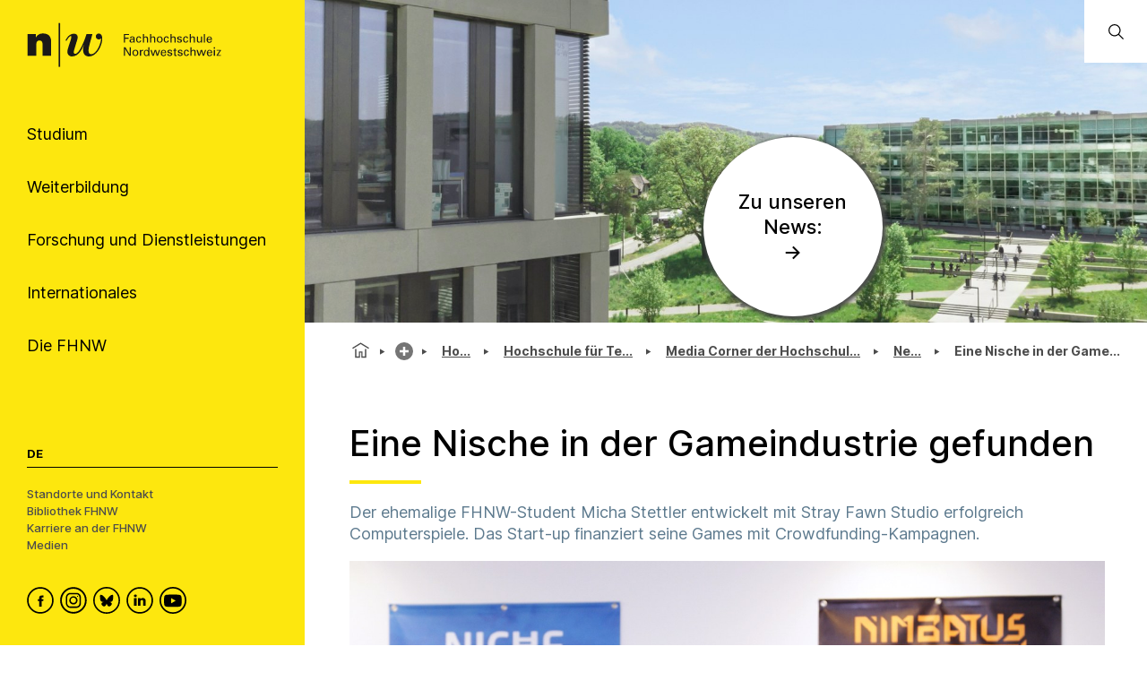

--- FILE ---
content_type: text/html; charset=utf-8
request_url: https://www.fhnw.ch/de/die-fhnw/hochschulen/ht/media-corner/newsletter/eine-nische-in-der-gameindustrie-gefunden
body_size: 113559
content:
<!doctype html>
        <html lang="de"><head><meta charSet="utf-8"/><title data-react-helmet="true">Eine Nische in der Gameindustrie gefunden | FHNW</title><meta data-react-helmet="true" name="description" content="Der ehemalige FHNW-Student Micha Stettler entwickelt mit Stray Fawn Studio erfolgreich Computerspiele. Das Start-up finanziert seine Games mit Crowdfunding-Kampagnen."/><meta data-react-helmet="true" property="og:title" content="Eine Nische in der Gameindustrie gefunden"/><meta data-react-helmet="true" property="og:url" content="https://www.fhnw.ch/de/die-fhnw/hochschulen/ht/media-corner/newsletter/eine-nische-in-der-gameindustrie-gefunden"/><meta data-react-helmet="true" property="og:description" content="Der ehemalige FHNW-Student Micha Stettler entwickelt mit Stray Fawn Studio erfolgreich Computerspiele. Das Start-up finanziert seine Games mit Crowdfunding-Kampagnen."/><meta data-react-helmet="true" name="twitter:card" content="summary_large_image"/><meta data-react-helmet="true" name="title" content="Eine Nische in der Gameindustrie gefunden | FHNW"/><link data-react-helmet="true" rel="preconnect" href="https://fonts.gstatic.com" crossorigin="anonymous"/><link data-react-helmet="true" rel="canonical" href="https://www.fhnw.ch/de/die-fhnw/hochschulen/ht/media-corner/newsletter/eine-nische-in-der-gameindustrie-gefunden"/><link data-react-helmet="true" rel="alternate" hrefLang="de" href="https://www.fhnw.ch/de/die-fhnw/hochschulen/ht/media-corner/newsletter/eine-nische-in-der-gameindustrie-gefunden"/><script data-react-helmet="true" data-cookieconsent="ignore">
          window.dataLayer = window.dataLayer || [];
          function gtag() { dataLayer.push(arguments); }
          
          // EU-specific settings
          gtag('consent', 'default', {
            'ad_personalization': 'denied',
            'ad_storage': 'denied',
            'ad_user_data': 'denied',
            'analytics_storage': 'denied',
            'functionality_storage': 'denied',
            'personalization_storage': 'denied',
            'region': ["AT","BE","BG","CY","CZ","DE","DK","EE","ES","FI","FR","GB","GG","GR","HR","HU","IE","IM","IT","JE","LT","LU","LV","MT","NL","NO","PL","PT","RO","SE","SI","SK"],
            'wait_for_update': 500,
          });
          
          // Default settings for non-EU regions
          gtag('consent', 'default', {
            'ad_personalization': 'granted',
            'ad_storage': 'granted',
            'ad_user_data': 'granted',
            'analytics_storage': 'granted',
            'functionality_storage': 'granted',
            'personalization_storage': 'granted',
            'security_storage': 'granted',
            'wait_for_update': 500,
          });
          
          gtag('set', 'ads_data_redaction', true);
          gtag('set', 'url_passthrough', false);
        </script><script data-react-helmet="true" type="text/plain" data-cookieconsent="statistics" defer="">
          (function(w,d,s,l,i){
            w[l]=w[l]||[];
            w[l].push({'gtm.start': new Date().getTime(), event:'gtm.js'});
            var f=d.getElementsByTagName(s)[0],
                j=d.createElement(s),
                dl=l!='dataLayer'?'&l='+l:'';
            j.async=true;
            j.src='https://www.googletagmanager.com/gtm.js?id='+i+dl;
            f.parentNode.insertBefore(j,f);
          })(window,document,'script','dataLayer','GTM-KDPH6Q5');
        </script><script>window.env = {"RAZZLE_RELEASE_GIT_BRANCH":"","RAZZLE_FHNW_ENV":"PROD","RAZZLE_RELEASE_GIT_TAG":"redesign-hotfix-20260112-fix-1","RAZZLE_INTERNAL_API_PATH":"http:\u002F\u002Flocalhost:5100\u002FPlone","RAZZLE_API_PATH":"https:\u002F\u002Fwww.fhnw.ch","apiPath":"https:\u002F\u002Fwww.fhnw.ch","publicURL":"https:\u002F\u002Fwww.fhnw.ch"};</script><link rel="icon" href="/favicon.ico" sizes="any"/><link rel="icon" href="/icon.svg" type="image/svg+xml"/><link rel="apple-touch-icon" sizes="180x180" href="/apple-touch-icon.png"/><link rel="manifest" href="/site.webmanifest"/><meta name="generator" content="Plone 6 - https://plone.org"/><meta name="viewport" content="width=device-width, initial-scale=1"/><meta name="mobile-web-app-capable" content="yes"/><link data-chunk="client" rel="preload" as="style" href="/static/css/client.91bcd597.css"/><link data-chunk="client" rel="preload" as="script" href="/static/js/runtime~client.13c7e7da.js"/><link data-chunk="client" rel="preload" as="script" href="/static/js/client.d7310946.js"/><link data-chunk="client" rel="stylesheet" href="/static/css/client.91bcd597.css"/></head><body class="view-viewview contenttype-document env-PROD section-de section-die-fhnw section-hochschulen section-ht section-media-corner section-newsletter section-eine-nische-in-der-gameindustrie-gefunden is-anonymous public-ui"><div role="navigation" aria-label="Toolbar" id="toolbar"></div><div id="main"><div class="skiplinks-wrapper" role="complementary" aria-label="Skiplinks"><a class="skiplink" href="#view">Zu Hauptinhalt springen</a><a class="skiplink" href="#searchbar-input">Zur Suche springen</a><a class="skiplink" href="#navigation">Zu Hauptnavigation springen</a><a class="skiplink" href="#footer">Zu Footer springen</a></div><main id="content-area" class="content-area" role="main" tabindex="-1"><div id="navigation" tabindex="-1"><header class="header-slot"><div style="display:flex"><div class="q container layout"><div class="upper-section"><a title="Zurück zur Startseite" class="logo-container" href="/de"><picture title="Fachhochschule Nordwestschweiz"><source srcSet="/logo/fhnw-logo-small.svg" media="(max-width: 767px)"/><source srcSet="/logo/fhnw-logo-de.svg" media="(min-width: 768px)"/><img src="/logo/fhnw-logo-small.svg" alt="Logo der Fachhochschule Nordwestschweiz" title="Fachhochschule Nordwestschweiz"/></picture></a><nav class="navigation" role="navigation"><div><div><div tabindex="-1"><a href="" class="btn btn-nav" data-is-expandable="true" data-is-active="false"><span>Studium</span></a></div></div><div><div tabindex="-1"><a href="" class="btn btn-nav" data-is-expandable="true" data-is-active="false"><span>Weiterbildung</span></a></div></div><div><div tabindex="-1"><a href="" class="btn btn-nav" data-is-expandable="true" data-is-active="false"><span>Forschung und Dienstleistungen</span></a></div></div><div><div tabindex="-1"><a href="" class="btn btn-nav" data-is-expandable="true" data-is-active="false"><span>Internationales</span></a></div></div><div><div tabindex="-1"><a href="" class="btn btn-nav" data-is-expandable="true" data-is-active="false"><span>Die FHNW</span></a></div></div></div></nav></div><div class="bottom-section"><div class="language-selector"><span class="current-language selected">De</span></div><div class="bottom-links-container"><a href="/de/die-fhnw/standorte">Standorte und Kontakt</a><a href="/de/die-fhnw/bibliothek-fhnw">Bibliothek FHNW</a><a href="/de/karriere">Karriere an der FHNW</a><a href="/de/medien">Medien</a></div><div class="social-media-container"><a class="logo-link" data-rac="" aria-label="FHNW on Facebook" href="https://www.facebook.com/fhnw.ch" target="_blank" rel="noopener noreferrer"><svg xmlns="http://www.w3.org/2000/svg" viewBox="0 0 35 35" style="height:30px;width:auto;fill:currentColor" class="icon"><style>.st1{display:none}.st2{fill-rule:evenodd;clip-rule:evenodd}.st2,.st4{display:inline}</style><g id="Circle" shape-rendering="geometricPrecision"><circle cx="17.5" cy="17.5" r="16.3" style="fill:none;stroke:#000;stroke-width:2;stroke-miterlimit:10"/></g><path d="M19.1 14.6c0-.6.1-1 1.1-1h1.3v-2.4h-2.1c-2.5 0-3.4 1.2-3.4 3.2V16h-1.6v2.4H16v7.2h3.2v-7.2h2.1l.3-2.4h-2.4l-.1-1.4z" id="Facebook" style="fill-rule:evenodd;clip-rule:evenodd"/></svg></a><a class="logo-link" data-rac="" aria-label="FHNW on Instagram" href="https://www.instagram.com/fhnw.ch/" target="_blank" rel="noopener noreferrer"><svg xmlns="http://www.w3.org/2000/svg" viewBox="0 0 32 32" style="height:30px;width:auto;fill:currentColor" class="icon"><circle cx="15.9" cy="16" r="14.8" style="fill:none;stroke:#000;stroke-width:2;stroke-miterlimit:10"/><path d="M11.7 7.1h8.6c2.6.4 4.6 2.6 4.6 5.3v7.8c-.3 2.7-2.6 4.8-5.3 4.8h-7.2c-.3 0-.5 0-.8-.1-1.9-.2-3.5-1.5-4.2-3.3-.2-.6-.3-1-.4-1.4v-8.5c0-.1 0-.1.1-.2.3-1.9 1.6-3.5 3.3-4.1.4-.1.9-.3 1.3-.3zM8.6 16v3.5c0 .3 0 .6.1.9.4 1.7 1.9 2.9 3.6 2.9h7.1c.3 0 .6 0 .8-.1 1.7-.4 2.9-1.9 2.9-3.6v-7.2c0-.3 0-.5-.1-.8-.3-1.7-1.9-3-3.6-2.9h-7.1c-.3 0-.5 0-.8.1-1.7.4-2.9 1.9-2.9 3.6V16z"/><path d="M15.9 11.1c2.7 0 4.9 2.2 4.9 4.9s-2.2 4.9-4.9 4.9S11 18.7 11 16c.1-2.7 2.3-4.9 4.9-4.9zm0 1.6c-1.8 0-3.2 1.4-3.2 3.2 0 1.8 1.4 3.2 3.2 3.2 1.8 0 3.2-1.4 3.2-3.2.1-1.7-1.4-3.2-3.2-3.2zm4.9-.8c-.4 0-.7-.3-.7-.7 0-.4.3-.7.7-.7.4 0 .7.3.7.7 0 .4-.3.7-.7.7z"/></svg></a><a class="logo-link" data-rac="" aria-label="FHNW on Bluesky" href="https://bsky.app/profile/did:plc:xmrtqghqhfsgbif5pzjbsxeo" target="_blank" rel="noopener noreferrer"><svg xmlns="http://www.w3.org/2000/svg" viewBox="0 0 256 256" style="height:30px;width:auto;fill:currentColor" class="icon"><g transform="matrix(2.81 0 0 2.81 1.407 1.407)" stroke-width="0" stroke-miterlimit="10" fill="none"><circle cx="45" cy="45" r="43" stroke="#000" stroke-width="5"/><path d="M 32.254 28.856 C 37.413 32.729 42.963 40.583 45 44.797 c 2.038 -4.214 7.586 -12.068 12.746 -15.941 c 3.723 -2.795 9.754 -4.957 9.754 1.924 c 0 1.374 -0.788 11.544 -1.25 13.195 c -1.606 5.74 -7.459 7.204 -12.666 6.318 C 62.685 51.842 65 56.973 60 62.103 c -9.496 9.744 -13.648 -2.445 -14.713 -5.568 c -0.195 -0.573 -0.286 -0.84 -0.288 -0.613 c -0.001 -0.228 -0.093 0.04 -0.288 0.613 C 43.648 59.658 39.496 71.847 30 62.103 c -5 -5.131 -2.685 -10.261 6.416 -11.81 c -5.207 0.886 -11.06 -0.578 -12.666 -6.318 c -0.462 -1.651 -1.25 -11.821 -1.25 -13.195 C 22.5 23.899 28.532 26.062 32.254 28.856 Z" fill="#000"/></g></svg></a><a class="logo-link" data-rac="" aria-label="FHNW on LinkedIn" href="https://www.linkedin.com/school/fachhochschule-nordwestschweiz-fhnw/" target="_blank" rel="noopener noreferrer"><svg xmlns="http://www.w3.org/2000/svg" viewBox="0 0 35 35" style="height:30px;width:auto;fill:currentColor" class="icon"><path d="M10 14.6h3.3v9.9H10zm1.7-1.3c1.1 0 1.9-.8 1.9-1.7 0-1-.7-1.7-1.8-1.7s-1.9.7-1.9 1.7c-.1.9.7 1.7 1.8 1.7zm13.5 11.2v-5.7c0-3-1.6-4.4-3.8-4.4-1.7 0-2.5 1-3 1.6v-1.4h-3.3v9.9h3.3V19c0-.3 0-.6.1-.8.2-.6.8-1.2 1.7-1.2 1.2 0 1.7.9 1.7 2.2v5.3h3.3z"/><circle cx="17.5" cy="17.5" r="16.3" style="fill:none;stroke:#000;stroke-width:2;stroke-miterlimit:10"/></svg></a><a class="logo-link" data-rac="" aria-label="FHNW on YouTube" href="https://www.youtube.com/@FHNW" target="_blank" rel="noopener noreferrer"><svg xmlns="http://www.w3.org/2000/svg" viewBox="0 0 34.6 34.6" style="height:30px;width:auto;fill:currentColor" class="icon"><circle cx="17.3" cy="17.3" r="16.3" shape-rendering="geometricPrecision" style="fill:none;stroke:#000;stroke-miterlimit:10;stroke-width:2px"/><path d="M28.22 12.78c-.11-.6-.31-1.16-.73-1.62-.54-.61-1.23-.91-2.01-.99-.99-.1-1.98-.2-2.98-.24-1.72-.07-3.44-.1-4.36-.13-2.9.01-5.72.03-8.46.26-.51.04-1.03.09-1.51.24-1.13.35-1.78 1.16-2.02 2.31-.24 1.21-.31 2.44-.36 3.68-.07 1.5-.04 3 .09 4.49.07.77.15 1.54.31 2.3.25 1.2 1.01 1.96 2.22 2.24.81.19 1.65.24 2.48.28 1.74.07 3.48.14 5.21.17 2.34.04 4.68-.01 7.02-.14.89-.05 1.77-.12 2.65-.26 1.18-.18 1.97-.88 2.32-2.02.24-.8.34-1.63.35-2.46.02-1.77 0-3.54.01-5.3 0-.94-.06-1.87-.23-2.79zM14.9 21.2v-6.84c1.98 1.14 3.95 2.27 5.94 3.42-1.99 1.15-3.96 2.28-5.94 3.42z"/></svg></a></div></div></div><div class="mobile-navigation"><a title="Zurück zur Startseite" class="logo-container" href="/de"><picture title="Fachhochschule Nordwestschweiz"><source srcSet="/logo/fhnw-logo-small.svg" media="(max-width: 767px)"/><source srcSet="/logo/fhnw-logo-de.svg" media="(min-width: 768px)"/><img src="/logo/fhnw-logo-small.svg" alt="Logo der Fachhochschule Nordwestschweiz" title="Fachhochschule Nordwestschweiz"/></picture></a><div class="mobile-nav"><button class="hamburger" aria-label="Menü öffnen" title="Menü öffnen" type="button"></button><button class="mobile-navigation-search" aria-label="Search"><span class="visually-hidden">Search</span></button><div class="menu-drawer-mobile-navigation slide-out-up"><div class="puller-pusher-container" style="transform:translateX(-0vw)"><div class="nav level1"><nav class="mobile-navigation-level1" role="navigation"><ul><li><a href="http://" target="_blank" rel="noopener noreferrer" class="external btn btn-nav" data-is-expandable="true" data-is-active="false"><span>Studium</span></a></li><li><a href="http://" target="_blank" rel="noopener noreferrer" class="external btn btn-nav" data-is-expandable="true" data-is-active="false"><span>Weiterbildung</span></a></li><li><a href="http://" target="_blank" rel="noopener noreferrer" class="external btn btn-nav" data-is-expandable="true" data-is-active="false"><span>Forschung und Dienstleistungen</span></a></li><li><a href="http://" target="_blank" rel="noopener noreferrer" class="external btn btn-nav" data-is-expandable="true" data-is-active="false"><span>Internationales</span></a></li><li><a href="http://" target="_blank" rel="noopener noreferrer" class="external btn btn-nav" data-is-expandable="true" data-is-active="false"><span>Die FHNW</span></a></li></ul></nav><div class="bottom-section"><div class="language-selector"><span class="current-language selected">De</span></div><div class="bottom-links-container"><a href="/de/die-fhnw/standorte">Standorte und Kontakt</a><a href="/de/die-fhnw/bibliothek-fhnw">Bibliothek FHNW</a><a href="/de/karriere">Karriere an der FHNW</a><a href="/de/medien">Medien</a></div><div class="social-media-container"><a class="logo-link" data-rac="" aria-label="FHNW on Facebook" href="https://www.facebook.com/fhnw.ch" target="_blank" rel="noopener noreferrer"><svg xmlns="http://www.w3.org/2000/svg" viewBox="0 0 35 35" style="height:30px;width:auto;fill:currentColor" class="icon"><style>.st1{display:none}.st2{fill-rule:evenodd;clip-rule:evenodd}.st2,.st4{display:inline}</style><g id="Circle" shape-rendering="geometricPrecision"><circle cx="17.5" cy="17.5" r="16.3" style="fill:none;stroke:#000;stroke-width:2;stroke-miterlimit:10"/></g><path d="M19.1 14.6c0-.6.1-1 1.1-1h1.3v-2.4h-2.1c-2.5 0-3.4 1.2-3.4 3.2V16h-1.6v2.4H16v7.2h3.2v-7.2h2.1l.3-2.4h-2.4l-.1-1.4z" id="Facebook" style="fill-rule:evenodd;clip-rule:evenodd"/></svg></a><a class="logo-link" data-rac="" aria-label="FHNW on Instagram" href="https://www.instagram.com/fhnw.ch/" target="_blank" rel="noopener noreferrer"><svg xmlns="http://www.w3.org/2000/svg" viewBox="0 0 32 32" style="height:30px;width:auto;fill:currentColor" class="icon"><circle cx="15.9" cy="16" r="14.8" style="fill:none;stroke:#000;stroke-width:2;stroke-miterlimit:10"/><path d="M11.7 7.1h8.6c2.6.4 4.6 2.6 4.6 5.3v7.8c-.3 2.7-2.6 4.8-5.3 4.8h-7.2c-.3 0-.5 0-.8-.1-1.9-.2-3.5-1.5-4.2-3.3-.2-.6-.3-1-.4-1.4v-8.5c0-.1 0-.1.1-.2.3-1.9 1.6-3.5 3.3-4.1.4-.1.9-.3 1.3-.3zM8.6 16v3.5c0 .3 0 .6.1.9.4 1.7 1.9 2.9 3.6 2.9h7.1c.3 0 .6 0 .8-.1 1.7-.4 2.9-1.9 2.9-3.6v-7.2c0-.3 0-.5-.1-.8-.3-1.7-1.9-3-3.6-2.9h-7.1c-.3 0-.5 0-.8.1-1.7.4-2.9 1.9-2.9 3.6V16z"/><path d="M15.9 11.1c2.7 0 4.9 2.2 4.9 4.9s-2.2 4.9-4.9 4.9S11 18.7 11 16c.1-2.7 2.3-4.9 4.9-4.9zm0 1.6c-1.8 0-3.2 1.4-3.2 3.2 0 1.8 1.4 3.2 3.2 3.2 1.8 0 3.2-1.4 3.2-3.2.1-1.7-1.4-3.2-3.2-3.2zm4.9-.8c-.4 0-.7-.3-.7-.7 0-.4.3-.7.7-.7.4 0 .7.3.7.7 0 .4-.3.7-.7.7z"/></svg></a><a class="logo-link" data-rac="" aria-label="FHNW on Bluesky" href="https://bsky.app/profile/did:plc:xmrtqghqhfsgbif5pzjbsxeo" target="_blank" rel="noopener noreferrer"><svg xmlns="http://www.w3.org/2000/svg" viewBox="0 0 256 256" style="height:30px;width:auto;fill:currentColor" class="icon"><g transform="matrix(2.81 0 0 2.81 1.407 1.407)" stroke-width="0" stroke-miterlimit="10" fill="none"><circle cx="45" cy="45" r="43" stroke="#000" stroke-width="5"/><path d="M 32.254 28.856 C 37.413 32.729 42.963 40.583 45 44.797 c 2.038 -4.214 7.586 -12.068 12.746 -15.941 c 3.723 -2.795 9.754 -4.957 9.754 1.924 c 0 1.374 -0.788 11.544 -1.25 13.195 c -1.606 5.74 -7.459 7.204 -12.666 6.318 C 62.685 51.842 65 56.973 60 62.103 c -9.496 9.744 -13.648 -2.445 -14.713 -5.568 c -0.195 -0.573 -0.286 -0.84 -0.288 -0.613 c -0.001 -0.228 -0.093 0.04 -0.288 0.613 C 43.648 59.658 39.496 71.847 30 62.103 c -5 -5.131 -2.685 -10.261 6.416 -11.81 c -5.207 0.886 -11.06 -0.578 -12.666 -6.318 c -0.462 -1.651 -1.25 -11.821 -1.25 -13.195 C 22.5 23.899 28.532 26.062 32.254 28.856 Z" fill="#000"/></g></svg></a><a class="logo-link" data-rac="" aria-label="FHNW on LinkedIn" href="https://www.linkedin.com/school/fachhochschule-nordwestschweiz-fhnw/" target="_blank" rel="noopener noreferrer"><svg xmlns="http://www.w3.org/2000/svg" viewBox="0 0 35 35" style="height:30px;width:auto;fill:currentColor" class="icon"><path d="M10 14.6h3.3v9.9H10zm1.7-1.3c1.1 0 1.9-.8 1.9-1.7 0-1-.7-1.7-1.8-1.7s-1.9.7-1.9 1.7c-.1.9.7 1.7 1.8 1.7zm13.5 11.2v-5.7c0-3-1.6-4.4-3.8-4.4-1.7 0-2.5 1-3 1.6v-1.4h-3.3v9.9h3.3V19c0-.3 0-.6.1-.8.2-.6.8-1.2 1.7-1.2 1.2 0 1.7.9 1.7 2.2v5.3h3.3z"/><circle cx="17.5" cy="17.5" r="16.3" style="fill:none;stroke:#000;stroke-width:2;stroke-miterlimit:10"/></svg></a><a class="logo-link" data-rac="" aria-label="FHNW on YouTube" href="https://www.youtube.com/@FHNW" target="_blank" rel="noopener noreferrer"><svg xmlns="http://www.w3.org/2000/svg" viewBox="0 0 34.6 34.6" style="height:30px;width:auto;fill:currentColor" class="icon"><circle cx="17.3" cy="17.3" r="16.3" shape-rendering="geometricPrecision" style="fill:none;stroke:#000;stroke-miterlimit:10;stroke-width:2px"/><path d="M28.22 12.78c-.11-.6-.31-1.16-.73-1.62-.54-.61-1.23-.91-2.01-.99-.99-.1-1.98-.2-2.98-.24-1.72-.07-3.44-.1-4.36-.13-2.9.01-5.72.03-8.46.26-.51.04-1.03.09-1.51.24-1.13.35-1.78 1.16-2.02 2.31-.24 1.21-.31 2.44-.36 3.68-.07 1.5-.04 3 .09 4.49.07.77.15 1.54.31 2.3.25 1.2 1.01 1.96 2.22 2.24.81.19 1.65.24 2.48.28 1.74.07 3.48.14 5.21.17 2.34.04 4.68-.01 7.02-.14.89-.05 1.77-.12 2.65-.26 1.18-.18 1.97-.88 2.32-2.02.24-.8.34-1.63.35-2.46.02-1.77 0-3.54.01-5.3 0-.94-.06-1.87-.23-2.79zM14.9 21.2v-6.84c1.98 1.14 3.95 2.27 5.94 3.42-1.99 1.15-3.96 2.28-5.94 3.42z"/></svg></a></div></div></div><div tabindex="-1" class="nav level2"><button class="back-button"><svg xmlns="http://www.w3.org/2000/svg" viewBox="0 0 36 36" style="height:30px;width:auto;fill:currentColor" class="icon"><path fill-rule="evenodd" d="M31 17 8.414 17 18.707 6.707 17.293 5.293 4.586 18 17.293 30.707 18.707 29.293 8.414 19 31 19z"/></svg></button><ul><li></li></ul></div><div tabindex="-1" class="nav level3"><button class="back-button"><svg xmlns="http://www.w3.org/2000/svg" viewBox="0 0 36 36" style="height:30px;width:auto;fill:currentColor" class="icon"><path fill-rule="evenodd" d="M31 17 8.414 17 18.707 6.707 17.293 5.293 4.586 18 17.293 30.707 18.707 29.293 8.414 19 31 19z"/></svg></button><ul><li></li></ul></div></div></div></div><div class="mobile global-search-container "><div class="mobile global-search-content-container"></div></div></div></div></header></div><div class="content-slot" role="presentation"><div class="hero-slot"><div class="cta-slot-container"><div class="hero-wrapper"><img class="hero default" src="/de/die-fhnw/hochschulen/ht/media/topbild-fhnw-campus-brugg-windisch-ht-fhnw.jpg/@@images/image-3951-031464ad40b578d16537fcb7cc30f30d.jpeg" width="3951" height="1317" srcSet="/de/die-fhnw/hochschulen/ht/media/topbild-fhnw-campus-brugg-windisch-ht-fhnw.jpg/@@images/image-32-8b88718bde84fa5922b426b167d443c9.jpeg 32w, /de/die-fhnw/hochschulen/ht/media/topbild-fhnw-campus-brugg-windisch-ht-fhnw.jpg/@@images/image-64-84670f6ad04d98ac65984aab8fc480bf.jpeg 64w, /de/die-fhnw/hochschulen/ht/media/topbild-fhnw-campus-brugg-windisch-ht-fhnw.jpg/@@images/image-128-219cff92e16d73ebbb1bb4163767897d.jpeg 128w, /de/die-fhnw/hochschulen/ht/media/topbild-fhnw-campus-brugg-windisch-ht-fhnw.jpg/@@images/image-200-6a81175ca9b7672a33562d26f42df03f.jpeg 200w, /de/die-fhnw/hochschulen/ht/media/topbild-fhnw-campus-brugg-windisch-ht-fhnw.jpg/@@images/image-400-dd0730bdc95d7c045e3d5a8a893081c1.jpeg 400w, /de/die-fhnw/hochschulen/ht/media/topbild-fhnw-campus-brugg-windisch-ht-fhnw.jpg/@@images/image-600-886fc77e05a88f85425ad93ace36342e.jpeg 600w, /de/die-fhnw/hochschulen/ht/media/topbild-fhnw-campus-brugg-windisch-ht-fhnw.jpg/@@images/image-800-c9d1473ceaf3ae6fd9bbcb817d9a2054.jpeg 800w, /de/die-fhnw/hochschulen/ht/media/topbild-fhnw-campus-brugg-windisch-ht-fhnw.jpg/@@images/image-1000-cda7a0c73129dcf54bcb593d73d7a8c6.jpeg 1000w, /de/die-fhnw/hochschulen/ht/media/topbild-fhnw-campus-brugg-windisch-ht-fhnw.jpg/@@images/image-1200-b7caf7bef0c9698e140a87f2855dccaa.jpeg 1200w, /de/die-fhnw/hochschulen/ht/media/topbild-fhnw-campus-brugg-windisch-ht-fhnw.jpg/@@images/image-1600-5256e07d5fb49c876de06456c46eeb9d.jpeg 1600w, /de/die-fhnw/hochschulen/ht/media/topbild-fhnw-campus-brugg-windisch-ht-fhnw.jpg/@@images/image-3951-031464ad40b578d16537fcb7cc30f30d.jpeg 3951w" fetchpriority="high" alt="" sizes="100vw"/></div><a class="cta-button" href="/de/die-fhnw/hochschulen/ht/news"><h2>Zu unseren News:<br/>→</h2></a></div><div class="global-search-container"><input id="searchbar-input" type="text" class="visually-hidden" placeholder="Öffnen Sie die globale Suche" tabindex="-1" aria-label="Öffnen Sie die globale Suche"/><div class="global-search-icon-container"><button><svg xmlns="http://www.w3.org/2000/svg" viewBox="0 0 36 36" style="height:22px;width:auto;fill:currentColor" class="icon global-search-icon"><path fill-rule="evenodd" d="M7,16 C7,11.038 11.037,7 16,7 C20.963,7 25,11.038 25,16 C25,20.962 20.963,25 16,25 C11.037,25 7,20.962 7,16 L7,16 Z M32.707,31.293 L24.448,23.034 C26.039,21.125 27,18.673 27,16 C27,9.935 22.065,5 16,5 C9.935,5 5,9.935 5,16 C5,22.065 9.935,27 16,27 C18.673,27 21.125,26.039 23.034,24.448 L31.293,32.707 L32.707,31.293 Z"/></svg> <span class="visually-hidden">Öffnen Sie die globale Suche</span></button></div><div class="global-search-content-container" style="transform:translateX(100%)"></div></div></div><nav role="navigation" aria-label="Brotkrumen" class="breadcrumbs " style="width:100%"><div class="breadcrumb" style="width:100%"><a class="home" title="Startseite" href="/de"><svg xmlns="http://www.w3.org/2000/svg" viewBox="0 0 36 36" style="height:25px;width:auto;fill:currentColor" class="icon"><g fill-rule="evenodd"><path d="M18 4.826 4.476 13.148 5.524 14.851 18 7.174 30.476 14.851 31.524 13.148zM25 27 21 27 21 19 15 19 15 27 11 27 11 15 9 15 9 29 17 29 17 21 19 21 19 29 27 29 27 15 25 15z"/></g></svg></a><div class="divider"></div><div style="display:flex;align-items:center"><button title="Die FHNW" class="section plus-icon"></button></div><div class="divider"></div><div style="display:flex;align-items:center"><a class="section active truncated-breadcrumb " data-tooltip="Hochschulen" data-position="bottom center" style="position:relative" href="/de/die-fhnw/hochschulen">Ho...</a></div><div class="divider"></div><div style="display:flex;align-items:center"><a class="section active truncated-breadcrumb " data-tooltip="Hochschule für Technik und Umwelt FHNW" data-position="bottom center" style="position:relative" href="/de/die-fhnw/hochschulen/ht">Hochschule für...</a></div><div class="divider"></div><div style="display:flex;align-items:center"><a class="section active truncated-breadcrumb " data-tooltip="Media Corner der Hochschule für Technik und Umwelt FHNW" data-position="bottom center" style="position:relative" href="/de/die-fhnw/hochschulen/ht/media-corner">Media Corner der Hochsc...</a></div><div class="divider"></div><div style="display:flex;align-items:center"><a class="section active truncated-breadcrumb " data-tooltip="Newsletter" data-position="bottom center" style="position:relative" href="/de/die-fhnw/hochschulen/ht/media-corner/newsletter">Ne...</a></div><div class="divider"></div><div class="section active truncated-breadcrumb " data-tooltip="Eine Nische in der Gameindustrie gefunden" data-position="bottom center">Eine Nische in der G...</div></div></nav><div id="view" tabindex="-1"><article id="page-document" class="has-aside"><section class="content"><div class="blocks-group-wrapper transparent"><h1 class="documentFirstHeading">Eine Nische in der Gameindustrie gefunden</h1><p class="documentDescription">Der ehemalige FHNW-Student Micha Stettler entwickelt mit Stray Fawn Studio erfolgreich Computerspiele. Das Start-up finanziert seine Games mit Crowdfunding-Kampagnen.</p><div class="block image align center next--is--slate is--first--of--block-type is--last--of--block-type previous--has--same--backgroundColor next--has--same--backgroundColor"><div><figure class="figure center large_format"><img class="responsive" src="/de/die-fhnw/hochschulen/ht/media-corner/newsletter/eine-nische-in-der-gameindustrie-gefunden/media/web_micha-stettler_01.jpg/@@images/image-1920-ec95da059c3d1e92cff965c98f386d6a.jpeg" width="1920" height="1200" srcSet="/de/die-fhnw/hochschulen/ht/media-corner/newsletter/eine-nische-in-der-gameindustrie-gefunden/media/web_micha-stettler_01.jpg/@@images/image-32-2a8f677eaed2166f4463fb5b581ea121.jpeg 32w, /de/die-fhnw/hochschulen/ht/media-corner/newsletter/eine-nische-in-der-gameindustrie-gefunden/media/web_micha-stettler_01.jpg/@@images/image-64-05a2c649e13135b6b3995136c2fb38ea.jpeg 64w, /de/die-fhnw/hochschulen/ht/media-corner/newsletter/eine-nische-in-der-gameindustrie-gefunden/media/web_micha-stettler_01.jpg/@@images/image-128-34a9e2c11373252f448740514c8a592b.jpeg 128w, /de/die-fhnw/hochschulen/ht/media-corner/newsletter/eine-nische-in-der-gameindustrie-gefunden/media/web_micha-stettler_01.jpg/@@images/image-200-5d6c56a625afe2c79a1d21759bfc8c52.jpeg 200w, /de/die-fhnw/hochschulen/ht/media-corner/newsletter/eine-nische-in-der-gameindustrie-gefunden/media/web_micha-stettler_01.jpg/@@images/image-400-f8deb471b25435470e340d3e5ae854ac.jpeg 400w, /de/die-fhnw/hochschulen/ht/media-corner/newsletter/eine-nische-in-der-gameindustrie-gefunden/media/web_micha-stettler_01.jpg/@@images/image-600-ea0f966b569d48f837d32c1b36e8f977.jpeg 600w, /de/die-fhnw/hochschulen/ht/media-corner/newsletter/eine-nische-in-der-gameindustrie-gefunden/media/web_micha-stettler_01.jpg/@@images/image-800-7d6f0c7d7bfe758a3f64a26521365f91.jpeg 800w, /de/die-fhnw/hochschulen/ht/media-corner/newsletter/eine-nische-in-der-gameindustrie-gefunden/media/web_micha-stettler_01.jpg/@@images/image-1000-dace927b086de6c3332a53ff5be287b9.jpeg 1000w, /de/die-fhnw/hochschulen/ht/media-corner/newsletter/eine-nische-in-der-gameindustrie-gefunden/media/web_micha-stettler_01.jpg/@@images/image-1200-ebc7e4e68b91413778dedbc6abca43df.jpeg 1200w, /de/die-fhnw/hochschulen/ht/media-corner/newsletter/eine-nische-in-der-gameindustrie-gefunden/media/web_micha-stettler_01.jpg/@@images/image-1600-89a202b5d3aa41ca57b48b9c8f8f9038.jpeg 1600w, /de/die-fhnw/hochschulen/ht/media-corner/newsletter/eine-nische-in-der-gameindustrie-gefunden/media/web_micha-stettler_01.jpg/@@images/image-1920-ec95da059c3d1e92cff965c98f386d6a.jpeg 1920w" loading="lazy" decoding="async" alt="" sizes="100vw"/></figure></div></div><p><em>Micha Stettler arbeitet mit Stray Fawn Studio an den Games «Niche» und «Nimbatus» (Foto: Sandro Nydegger)</em></p><p>Am Schluss freuten sich Philomena Schwab und Micha Stettler über den Publikumspreis: Das Spiel «Niche – a genetics survival game» der beiden Gameentwickler erhielt an den «Swiss Game Awards 2018» die meisten Stimmen aus der Community. «Das ist eine tolle Anerkennung unserer Arbeit», sagt Micha Stettler. Der 31-jährige Aarauer und Mitgründer von Stray Fawn Studio hat an der Fachhochschule Nordwestschweiz FHNW Informatik studiert.</p><div class="block heading next--is--slate is--first--of--block-type is--last--of--block-type previous--has--same--backgroundColor next--has--same--backgroundColor"><div class="heading-wrapper"><h3 id="das-hobby-zum-beruf-gemacht" class="heading">Das Hobby zum Beruf gemacht</h3></div></div><p>«Mich hat immer interessiert, was hinter einem Computerspiel steckt», sagt der frischgebackene Preisträger. Darum hat er während dem Studium auch Vorlesungen wie «Physik für Computergames» oder «Computergrafik» besucht. «Im Informatik-Studium gab es damals noch wenig Möglichkeiten, sich auf Gameentwicklung zu spezialisieren», blickt Micha Stettler auf seine Studienzeit in Windisch zurück. Heute können die Studierenden mehr Projekte im Zusammenhang mit Games umsetzen. Seine Arbeitsstelle nach dem Bachelor-Abschluss hatte dann auch nichts mit Computerspielen zu tun. Aber in der Freizeit programmierte der begeisterte Gamer an seinem eigenen Spiel «Nimbatus – The Space Drone Constructor», in dem man Weltraum-Drohnen konstruieren kann. Inspiration erhielt er im Gamespace, einer Community in Zürich, die regelmässig Gameentwickler-Meetups organisiert. «Ich kann jedem angehenden Gameentwickler raten, diese Veranstaltungen zu besuchen», sagt Micha Stettler. An einem Meetup traf er auch Philomena Schwab: Die Gamedesignerin suchte einen Programmierer, mit dem sie ihr Spiel «Niche» weiterentwickeln konnte. Der Plan für ein eigenes Game Studio war geboren.</p><div class="block image align center next--is--heading is--first--of--block-type is--last--of--block-type previous--has--same--backgroundColor next--has--same--backgroundColor"><div><figure class="figure center large_format"><img class="responsive" src="/de/die-fhnw/hochschulen/ht/media-corner/newsletter/eine-nische-in-der-gameindustrie-gefunden/niche.jpg/@@images/image-1427-c7399bf2a047c5d3ecb6397ce48fa88d.jpeg" width="1427" height="803" srcSet="/de/die-fhnw/hochschulen/ht/media-corner/newsletter/eine-nische-in-der-gameindustrie-gefunden/niche.jpg/@@images/image-32-97b9aee3458b1f1dceff45b25f4b3f30.jpeg 32w, /de/die-fhnw/hochschulen/ht/media-corner/newsletter/eine-nische-in-der-gameindustrie-gefunden/niche.jpg/@@images/image-64-6a9c9ddde0be947a2e164f1b6c05c974.jpeg 64w, /de/die-fhnw/hochschulen/ht/media-corner/newsletter/eine-nische-in-der-gameindustrie-gefunden/niche.jpg/@@images/image-128-1c5e5e391aba2a3595102fd55dccc777.jpeg 128w, /de/die-fhnw/hochschulen/ht/media-corner/newsletter/eine-nische-in-der-gameindustrie-gefunden/niche.jpg/@@images/image-200-3f57016071fd5bd88bf8043f20fe4ff8.jpeg 200w, /de/die-fhnw/hochschulen/ht/media-corner/newsletter/eine-nische-in-der-gameindustrie-gefunden/niche.jpg/@@images/image-400-de0ef0f946d1a4ad75a06c3751d5feec.jpeg 400w, /de/die-fhnw/hochschulen/ht/media-corner/newsletter/eine-nische-in-der-gameindustrie-gefunden/niche.jpg/@@images/image-600-4c4c00cdee58fcaa8cba4faa9f9da640.jpeg 600w, /de/die-fhnw/hochschulen/ht/media-corner/newsletter/eine-nische-in-der-gameindustrie-gefunden/niche.jpg/@@images/image-800-eb37781dc2d2883b090c4219df6ed661.jpeg 800w, /de/die-fhnw/hochschulen/ht/media-corner/newsletter/eine-nische-in-der-gameindustrie-gefunden/niche.jpg/@@images/image-1000-5913d22fe31e969cd0753d9e8fb6a713.jpeg 1000w, /de/die-fhnw/hochschulen/ht/media-corner/newsletter/eine-nische-in-der-gameindustrie-gefunden/niche.jpg/@@images/image-1200-8e0969c4425f7382f1443fd75033f567.jpeg 1200w, /de/die-fhnw/hochschulen/ht/media-corner/newsletter/eine-nische-in-der-gameindustrie-gefunden/niche.jpg/@@images/image-1427-c7399bf2a047c5d3ecb6397ce48fa88d.jpeg 1427w" loading="lazy" decoding="async" alt="" sizes="100vw"/><figcaption><h2 class="title">Screenshot des Strategiespiels «Niche» von Stray Fawn Studio.</h2></figcaption></figure></div></div><div class="block heading next--is--slate is--first--of--block-type is--last--of--block-type previous--has--same--backgroundColor next--has--same--backgroundColor"><div class="heading-wrapper"><h3 id="mut-zur-selbst-ndigkeit" class="heading">Mut zur Selbständigkeit</h3></div></div><p>2016 kündete Micha Stettler seine sichere Stelle und gründete mit Philomena Schwab «<a href="https://strayfawnstudio.com" target="_blank" rel="noopener noreferrer" class="external">Stray Fawn Studio</a>». «Die grösste Herausforderung war die Tatsache, kein regelmässiges Einkommen zu haben, nachdem ich vorher gut verdient hatte», erinnert sich Micha Stettler. In Themen wie Buchhaltung oder Copyright-Recht mussten sich die beiden erst mal einarbeiten. «Im Vorfeld der Gründung haben wir bei vielen anderen Start-ups Ratschläge geholt», sagt Micha Stettler, «das hat uns sehr geholfen».</p><div class="block heading next--is--slate is--first--of--block-type is--last--of--block-type previous--has--same--backgroundColor next--has--same--backgroundColor"><div class="heading-wrapper"><h3 id="mit-crowdfunding-zum-n-tigen-kleingeld" class="heading">Mit Crowdfunding zum nötigen Kleingeld</h3></div></div><p>In einem ersten Schritt entschieden sich die beiden Jungunternehmer, Philomena Schwabs Game «<a href="http://niche-game.com/" target="_blank" rel="noopener noreferrer" class="external">Niche</a>» zur Marktreife zu bringen. «Niche» ist ein Strategiespiel, bei dem man mit Genetik seine eigene Tierspezies züchten kann. Die beiden lancierten eine erfolgreiche Kickstarter-Kampagne, um die Entwicklung des Games zu finanzieren. Zu ihrer Überraschung kamen innert einem Monat über 70&#x27;000 CHF zusammen. Das erfolgreiche Crowdfunding erlaubt den beiden Gameentwicklern, «Niche» im September 2016 als «early access» - also in einer Beta-Version - anzubieten. Während einem Jahr nahmen die beiden Inputs aus der Community entgegen und bauten sie ins Game ein. 2017 folgte der «full release». Inzwischen wurde «Niche» schon über 75&#x27;000 mal auf den Gameplattformen Steam, Humble und GOG verkauft und hat rund eine Million Schweizer Franken umgesetzt.</p><div class="block video align wide next--is--heading is--first--of--block-type is--last--of--block-type previous--has--same--backgroundColor next--has--same--backgroundColor"><div class="video-inner"><div tabindex="0" class="ui 16:9 embed"><i title="Klicken um Video abzuspielen" aria-hidden="true" class="play icon"></i><img class="placeholder" src="https://img.youtube.com/vi/VE7-gdy8iec/sddefault.jpg"/></div></div></div><div class="block heading next--is--slate is--first--of--block-type is--last--of--block-type previous--has--same--backgroundColor next--has--same--backgroundColor"><div class="heading-wrapper"><h3 id="mit-nimbatus-den-erfolg-wiederholen" class="heading">Mit «Nimbatus» den Erfolg wiederholen</h3></div></div><p>Auch für «<a href="https://www.nimbatus.ch" target="_blank" rel="noopener noreferrer" class="external">Nimbatus</a>» - das Game von Micha Stettler – ist das gleiche Vorgehen geplant. Die Kickstarter-Kampagne hat im Herbst 2017 ebenfalls die 70&#x27;000 CHF Marke überschritten und soll im Sommer 2018 als «early access» verfügbar sein. Weitere Projekte sind geplant: «Bei der Entwicklung von neuen Games gehen wir von einem physischen Brettspiel aus», erklärt Stettler die Vorgehensweise. Anhand dessen wird die Mechanik und Logik eines Spiels erprobt. «Das Game muss Spass machen», sagt der Spielentwickler, «sonst machen wir keinen Prototypen». Mittlerweile arbeiten 10 Personen bei Stray Fawn. Micha Stettler hat zwar die Technische Leitung, aber «die Hierarchien sind flach, jeder muss ein bisschen alles können». Informatik-Absolventen seien laut Stettler sehr gesucht in der aufkeimenden Schweizer Gameindustrie: «Für ein gutes Spiel braucht es nicht nur talentierte Gamedesigner, sondern eben auch Informatiker mit soliden Programmierkenntnissen». Einer Karriere in Gameentwicklung steht den Informatik-Absolventen nichts im Weg - Micha Stettler hat es vorgemacht.</p></div></section><aside class="sidebar-nav-right-wrapper"><div class="sidebar-navigation-container"><div class="stop-sign-container"><a class="stop-sign-anchor" href="/de/die-fhnw"><h2>Die FHNW</h2></a><a class="stop-sign-anchor" href="/de/die-fhnw/hochschulen/ht"><span>Hochschule für Technik und Umwelt FHNW</span></a></div><div class="sub-navigation-container"><a class="btn btn-lemon--subnav" href="/de/die-fhnw/hochschulen/ht/newsletter"><span>Newsletter Technik</span></a></div></div></aside></article><div class="ui container tags"><a class="ui label" href="/search?Subject=ht_newsletter_2018_1">ht_newsletter_2018_1</a></div></div><footer id="footer" class="footer"><nav class="footernavigation" aria-label="Footer Navigation"><section class="footernavigation__column " aria-labelledby="what_we_offer_title"><h2 id="what_we_offer_title" class="column-title"><span role="button" tabindex="0" aria-expanded="false" aria-controls="what_we_offer_list">Angebot</span></h2><ul id="what_we_offer_list" class=" items-3"><li><a aria-label="Studium" href="/de/studium">Studium</a></li><li><a aria-label="Weiterbildung" href="/de/weiterbildung">Weiterbildung</a></li><li><a aria-label="Forschung &amp; Dienstleistungen" href="/de/forschung-und-dienstleistungen">Forschung &amp; Dienstleistungen</a></li></ul></section><section class="footernavigation__column " aria-labelledby="about_fhnw_title"><h2 id="about_fhnw_title" class="column-title"><span role="button" tabindex="0" aria-expanded="false" aria-controls="about_fhnw_list">Über die FHNW</span></h2><ul id="about_fhnw_list" class=" items-4"><li><a aria-label="Hochschulen" href="/de/die-fhnw/hochschulen">Hochschulen</a></li><li><a aria-label="Organisation" href="/de/die-fhnw/organisation">Organisation</a></li><li><a aria-label="Leitung" href="/de/die-fhnw/organisation/direktionspraesidium">Leitung</a></li><li><a aria-label="Facts and Figures" href="/de/die-fhnw/facts-und-figures">Facts and Figures</a></li></ul></section><section class="footernavigation__column " aria-labelledby="information_title"><h2 id="information_title" class="column-title"><span role="button" tabindex="0" aria-expanded="false" aria-controls="information_list">Hinweise</span></h2><ul id="information_list" class=" items-3"><li><a aria-label="Datenschutz" href="/de/impressum/datenschutz">Datenschutz</a></li><li><a aria-label="Accessibility" href="/de/impressum/accessibility">Accessibility</a></li><li><a aria-label="Impressum" href="/de/impressum">Impressum</a></li></ul></section><section class="footernavigation__column " aria-labelledby="support_intranet_title"><h2 id="support_intranet_title" class="column-title"><span role="button" tabindex="0" aria-expanded="false" aria-controls="support_intranet_list">Support &amp; Intranet</span></h2><ul id="support_intranet_list" class=" items-2"><li><a aria-label="IT Support" href="/de/die-fhnw/it-support">IT Support</a></li><li><a href="https://inside.fhnw.ch/" target="_blank" rel="noreferrer" class="external" aria-label="Login Inside-FHNW">Login Inside-FHNW</a></li></ul></section><section class="footernavigation__column footer__logos" aria-label="Membership Logos"><div class="anniversary"><a class="anniversary-de" href="/20jahre"></a></div><h2 class="column-title">Member of<!-- -->:</h2><a href="https://www.swissuniversities.ch/" target="_blank" rel="noreferrer" class="external swissuniversities" aria-label="Swiss Universities"></a><a href="https://eua.eu" target="_blank" rel="noreferrer" class="external eua" aria-label="European University Association"></a></section></nav></footer><div class="web25__gototop " role="button" tabindex="0" aria-label="Go to top of page"></div></div></main><div class="Toastify"></div></div><div role="complementary" aria-label="Sidebar" id="sidebar"></div><script charSet="UTF-8">window.__data={"router":{"location":{"pathname":"\u002Fde\u002Fdie-fhnw\u002Fhochschulen\u002Fht\u002Fmedia-corner\u002Fnewsletter\u002Feine-nische-in-der-gameindustrie-gefunden","search":"","hash":"","state":undefined,"key":"x9gf0g","query":{}},"action":"POP"},"intl":{"defaultLocale":"en","locale":"de","messages":{"Add link":"Link hinzufügen","An error has occurred while editing \"{name}\" field. We have been notified and we are looking into it. Please save your work and retry. If the issue persists please contact the site administrator.":"","An error has occurred while rendering \"{name}\" field. We have been notified and we are looking into it. If the issue persists please contact the site administrator.":"","Bottom":"","Center":"Mittig","Delete col":"Spalte löschen","Delete row":"Zeile löschen","Delete table":"","Divide each row into separate cells":"Zeile in zwei separate Zellen aufteilen","Edit element":"Element bearbeiten","Edit link":"Link bearbeiten","Fixed width table cells":"Tabellen-Zellen mit fester Breite","Hide headers":"Kopfzeile ausblenden","Insert col after":"Spalte danach einfügen","Insert col before":"Spalte davor einfügen","Insert row after":"Zeile danach einfügen","Insert row before":"Zeile davor einfügen","Left":"Links","Make the table compact":"Tabelle kompakt darstellen","Make the table sortable":"Tabelle sortierbar","Middle":"","No matching blocks":"","Reduce complexity":"Komplexität reduzieren","Remove element":"Element entfernen","Remove link":"Link entferenen","Right":"Rechte","Stripe alternate rows with color":"Zeilen abwechselnd einfärben","Table":"Tabelle","Table color inverted":"Tabellenfarbe invertiert","Top":"","Type text…":"Text eingeben","Visible only in view mode":"","Unknown Block":"Unbekannter Block","delete":"Löschen"," Inner Alignment":"Ausrichtung","Alignment":"Ausrichtung","Button Block":"Button","Button text":"Button Text","Full":"Volle Breite","Link":"Link","Open in a new tab":"In neuem Browser-Tab öffnen","Title":"Titel","Wide":"Breit","Heading":"Überschrift","Heading level":"Überschrift Niveau","Separator":"Trenner","Separator Block":"Trenner","Add item":"Element hinzufügen","Autoplay":"","Delay between transitions (milliseconds)":"","Description":"Beschreibung","Do instant slide transitions?":"","Enable Autoplay?":"","Go to slide":"Gehe zu Slide","Headtitle":"Kopftitel","Image override":"Bild überschreiben","Item":"Element","Items":"Elemente","Next slide":"Nächster Slide","Please choose an existing content as source for this element":"Bitte wählen sie einen existierenden Inhalt als Quelle für dieses Element aus","Previous slide":"Vorheriger Slide","Select target":"Ziel","Slider":"Slider","Target":"Ziel","moreInfo":"Mehr Informationen","A short hint that describes the expected value within this block":"","Accordion":"Akkordeon","Accordion Title size":"","Accordion block":"Akkordeon","Accordion block settings":"","Accordion theme":"","Accordion title":"","Add":"Hinzufügen","Add Button Label":"Akkordeonelemente","Allow multiple panels open at a time":"","Allow only the following blocks types":"","Allowed blocks":"","Close":"Schließen","Collapsed by default":"","Default":"Standard","Detailed expected value within this block":"","Disable creation of new blocks after this block":"","Disable drag & drop on this block":"","Disable editing on accordion block settings":"","Disable editing on accordion titles":"","Disable editing on this block":"","Disable inner buttons":"","Disable new blocks":"","Don't allow deletion of this block":"","Drag and drop":"","Enable filtering":"","Fixed layout":"","Fixed layout, New panes (tabs) created by Editor within this block will be ignored":"","Fixed position":"","Friendly name":"","Heading 2":"","Heading 3":"","Heading 4":"","Heading 5":"","Heading 6":"","Headline":"Überschrift","Helper text":"","Hide all block related buttons within this block":"","Instructions":"","Non exclusive":"","Open":"Weniger Informationen anzeigen","Options":"","Primary":"","Read-only":"","Read-only settings":"","Read-only titles":"","Remove block":"","Required":"Notwendig","Secondary":"","Section friendly name":"","Section help":"","Tertiary":"","Theme":"","Title Icon on the right":"","Title size":"","Type to filter...":"","addButton":"Akkordeonelement hinzufügen","add_block_in_position":"","panel_index":"","All":"Alle","Alphabetically":"alphabetisch","Date (newest first)":"Datum (neustes zuerst)","Events":"","Files":"","Images":"","Job offers":"","Layout:":"","Open a Mailto Link to the Members Email Address":"","Pages":"","People":"Personen","Relevance":"Relevanz","Reports":"","Search":"Suche","Search Site":"Website durchsuchen","Search...":"","Select…":"Auswahl","Show all search results...":"","Show less":"","Show more":"","Sort By:":"Sortieren nach:","loading":"laden","not published yet":"","results":"","searchGlobalized":"","searchLocalized":"","searchLocalizedLabel":"","{total, plural, =0 {No results} =1 {# result} other {# results}}":"","{total, plural, =0 {No results} =1 {# result} other {# results}} for":"","dropdownmenu-add-rootpath":"","dropdownmenu-additionalClasses":"","dropdownmenu-additionalClassesDescription":"","dropdownmenu-addmenuitem":"","dropdownmenu-blocks":"","dropdownmenu-blocks-description":"","dropdownmenu-clickableNavigationRoots":"","dropdownmenu-close-menu-button":"","dropdownmenu-delete-button":"","dropdownmenu-delete-menupath":"","dropdownmenu-deletemenuitem":"","dropdownmenu-deletemenuitem-button":"","dropdownmenu-emptyActiveMenuItem":"","dropdownmenu-emptyActiveMenuPath":"","dropdownmenu-linkUrl":"","dropdownmenu-menuitems-header":"","dropdownmenu-mode":"","dropdownmenu-mode-dropdown":"","dropdownmenu-mode-simpleLink":"","dropdownmenu-move-menuitem-down":"","dropdownmenu-move-menuitem-up":"","dropdownmenu-navigationRoot":"","dropdownmenu-rootpath":"","dropdownmenu-showMoreLink":"","dropdownmenu-showMoreText":"","dropdownmenu-title":"","dropdownmenu-visible":"","Clear selection":"","Fit":"","Justify":"","Narrow":"Schmal","None":"Nicht vorhanden","Stretch":"","btn-stretch":"","field-customize":"","field-size":"","fieldsets-advanced":"","fieldsets-decorations":"","fieldsets-default":"","fieldsets-layout":"","fieldsets-presets":"","fieldsets-standard":"","properties-align":"","properties-background-color":"","properties-background-image":"","properties-border-radius":"","properties-clear-description":"","properties-clear-title":"","properties-custom-class-description":"","properties-custom-class-title":"","properties-custom-id-description":"","properties-custom-id-title":"","properties-font-size-description":"","properties-font-size-title":"","properties-font-weight-description":"","properties-font-weight-title":"","properties-height-description":"","properties-height-title":"","properties-hidden-description":"","properties-hidden-title":"","properties-is-drop-cap-description":"","properties-is-drop-cap-title":"","properties-is-screen-height-description":"","properties-is-screen-height-title":"","properties-margin":"","properties-padding":"","properties-shadow-color":"","properties-shadow-depth":"","properties-size":"","properties-stretch":"","properties-style-name":"","properties-text-align":"","properties-text-color":"","properties-theme-description":"","properties-theme-title":"","styles-block":"","Accordion responsive":"Akkordeon responsive","Carousel horizontal":"Karussell horizontal","Carousel vertical (prototype)":"Karussell vertikal (Prototyp)","Horizontal responsive":"","Medium":"Mittel","accordion-tabs-block":"Akkoredeon Tabs Block","addTab":"Tab hinzufügen","alignment":"Ausrichtung","assetPosition":"Position","assetSize":"Größe","assetType":"","black":"Schwarz","blue":"Blau","bottom":"Unten","brown":"Braun","center":"Mitte","color":"Farbe","dark":"Dunkel","default":"Standard","default-tabs-block":"Standard Tabs block","description":"Beschreibung","green":"Grün","grey":"Grau","hideEmptyTabs":"Leere Tabs auf Live-Seite ausblenden?","hideTitle":"Tab titel ausblenden?","horizontal-tabs-block":"Horizontaler tabs block","huge":"Riesig","icon":"","icon-position-on-the-right":"Position des Icons auf der rechten Seite","iconName":"","image":"Bild","inverted":"umgekehrt","large":"Groß","left":"Links","left-side":"Linke Seite","light":"Hell","massive":"massiv","menu":"","menu-border-less":"Rahmenlos","menu-compact":"Kompakt","menu-fluid":"","menu-inverted":"Umgekehrt","menu-pointing":"","menu-secondary":"Sekundär","menu-stackable":"Stapelbar","menu-tabular":"Tabellarisch","menu-text":"","middle":"Mitte","mini":"","olive":"","orange":"","pink":"","position":"","position-left-right-of-the-icon-in-the-accordion-tab":"Position links\u002Frechts des Icons in dem Akkordeon Tab","purple":"Lila","red":"Rot","right":"Rechts","right-side":"Rechte Seite","set-the-theme-for-the-accordion-tabs-block":"Einstellen des Themas für den Akkordeon tabs block","size":"Größe","small":"Klein","space-between":"Abstand zwischen","style":"","tab":"","tabTitle":"Tab Titel","tabs":"","tabs-block":"","teal":"Türkisblau","theme":"","tiny":"Winzig klein","title":"Titel","top":"Oben","vertical-align":"Vertikal ausrichten","violet":"Violett","yellow":"Gelb","Add block":"Block hinzufügen","Description placeholder":"","TextBlocks":"","Title placeholder":"","Admin email":"Administration E-Mail","Blind copy":"Blind Copy (BCC) E-Mail","Cancel":"Abbrechen","Cancel button label":"Beschriftung des Abbrechen-Buttons","Data wipe":"Datenlöschung","Delete":"Löschen","Edit":"Bearbeiten","Email footer":"E-Mail Footer","Email header":"E-Mail Header","Error":"Fehler","Form":"Formular","HCaptchaInvisibleInfo":"Diese Website ist durch hCaptcha geschützt und es gelten die \u003Ca href=\"https:\u002F\u002Fwww.hcaptcha.com\u002Fprivacy\"\u003EDatenschutzbestimmungen\u003C\u002Fa\u003E und \u003Ca href=\"https:\u002F\u002Fwww.hcaptcha.com\u002Fterms\"\u003ENutzungsbedingungen\u003C\u002Fa\u003E.","No":"Nein","Number of days after which, the data should be deleted. Enter -1 to store indefinitely.":"Anzahl der Tage, nach denen die Daten gelöscht werden sollen. Geben Sie -1 ein, um die Daten unbegrenzt zu speichern.","Send email to admin":"E-Mail an Administration senden","Sender":"Absender","Sender name":"Absender Name","Show cancel button":"Abbrechen-Button anzeigen","Store data":"Daten speichern","Subject":"Betreff","Submit":"Senden","Submit button label":"Beschriftung des Senden-Buttons","Text at the beginning of the email.":"Text am Anfang der E-Mail.","Text at the end of the email.":"Text am Ende der E-Mail.","The email address of the sender":"Die E-Mail-Adresse des Absenders","The email addresses the submitted form data will be sent to as blind carbon copy. Multiple email addresses can be entered separated by a semicolon.":"Die übermittelten Formulardaten werden an die E-Mail-Adressen als Blindkopie gesendet. Mehrere E-Mail-Adressen können durch ein Semikolon getrennt eingegeben werden.","The email addresses the submitted form data will be sent to. Multiple email addresses can be entered separated by a semicolon.":"Die E-Mail-Adressen, an die die übermittelten Formulardaten gesendet werden. Mehrere E-Mail-Adressen können durch ein Semikolon getrennt eingegeben werden.","The name of the sender":"Der Name des Absenders","The subject used in the sent email.":"Der Betreff der gesendeten E-Mail.","When activated, the data will be stored for later use when the form is submitted":"Bei Aktivierung werden die Daten für eine spätere Verwendung beim Absenden des Formulars gespeichert","Yes":"Ja","Your form could not be sent. Please reload the page and try again. The data you entered will be retained.":"Ihr Formular konnte nicht versendet werden. Bitte laden Sie die Seite neu und versuchen Sie es erneut. Ihre eingegebenen Daten bleiben erhalten.","Your form could not be sent. Please try again later.":"Das Formular konnte nicht gesendet werden. Bitte versuchen Sie es später nochmal.","admin_info":"Administrations-Info","admin_info_description":"In diesem Feld können zusätzliche Informationen gespeichert werden, die nur in der E-Mail angezeigt werden sollen, die an die Administrations-E-Mail gesendet wird (nicht für die Benutzer-E-Mail).","captcha":"Captcha-Anbieter","checkbox_group":"Auswahlfeldgruppe","choose_file":"Datei auswählen","confirmation_recipients":"Empfänger","confirmation_recipients_description":"Bestätigung an in folgendem Feld eingetragene Adresse senden","fieldset_confirmation":"Dankesseite","fieldset_mailing":"E-Mail senden","fixed_attachment":"Fixer Anhang","form_insert_otp":"Geben Sie hier den OTP-Code ein, den Sie über {email} erhalten haben.","form_otp_countdown":"Sie können einen neuen OTP-Code senden in","form_otp_send":"OTP-Code wurde an {email} gesendet. Prüfen Sie Ihre E-Mail und geben Sie den erhaltenen OTP-Code in das obige Feld ein.","form_required":"Pflichtfeld","form_send_otp_to":"Sende OTP-Code an {email}","forward_user_to":"Weiterleiten nach","forward_user_to_description":"Falls eine Seite angegeben ist, wird der User nach dem Absenden des Formulares dort hin geleitet. Die Dankesnachricht wird nicht angezeigt.","hidden":"Versteckt","mail_template":"Mail-Vorlage","no_file":"Keine Datei ausgewählt","number":"Zahl","radio_group":"Radiogruppe","requiredCheckbox":"{field} muss aktiviert werden.","select":"Bitte wählen...","send_confirmation":"E-Mail an Nutzenden senden","send_description":"Wenn diese Option aktiviert ist, wird eine E-Mail an die Administratorempfänger (siehe unten) gesendet, wenn ein Formular übermittelt wird","static_text":"Statischer Text","success":"Erfolgsnachricht","success_default":"Vielen Dank! Sie haben folgende Daten übermittelt:","textarea":"Textbereichsfeld","thankyou":"Dankesnachricht","thankyou_description":"Ein Text mit einfacher Formatierung kann eingegeben werden. Außerdem ist es möglich, Variablen zu verwenden; ${field_id} kann verwendet werden, um den Wert eines Feldes im Formular anzuzeigen. Die Variable ${formfields} listet alle Formularfelder in einer tabellarischen Ansicht auf.","time":"Zeit","Back":"Zurück","Back to homepage":"Zurück zur Startseite","Background color":"Hintergrundfarbe","Block Width":"Block Breite","Breadcrumbs":"Brotkrumen","Browse the site, drop an image, or type an URL":"Bild auswählen, hochladen oder URL angeben","Close menu":"Menu schließen","Contact":"Kontakt","Continue reading":"Weiterlesen","Copyright":"Urheberrecht","Distributed under the {license}.":"Lizensiert unter der {license}.","End":"ende","Flag align":"","GNU GPL license":"GNU-GPL-Lizenz","Hide Button":"keinen Button anzeigen","Home":"Startseite","ICS-Download":"ICS-Download","Image":"Bild","Location":"Veranstaltungsort","Log in":"Anmelden","Next Page":"Nächste Seite","No date":"Kein Datum","No image selected":"Kein Bild ausgewählt","No items found in this container.":"Keine Elemente gefunden","Open menu":"Menü öffnen","Overview":"Übersicht","Phone":"Telefon","Plone Foundation":"Plone Foundation","Plone{reg} Open Source CMS\u002FWCM":"Plone{reg} Open Source Content Management System","Powered by Plone & Python":"Powered by Plone & Python","Press":"Presse","Previous Page":"Vorherige Seite","Register":"Registrieren","Result":"Ergebnis","Search for People, E-Mail Address, Phone Number, ...":"","Search results":"Suchergebnisse","Searched for":"Gesucht für","Site":"Seite","Sitemap":"Sitemap","Sorting":"Sortierung","Source":"Quelle","Start":"Anfang","Switch to":"Wechseln zu","The {plonecms} is {copyright} 2000-{current_year} by the {plonefoundation} and friends.":"{plonecms} {copyright} 2000-{current_year} {plonefoundation} und Freunde.","Uploading image":"Bild hochladen","Website":"Webseite","image_block_clear":"Bild löschen","image_block_preview":"Bild Vorschau","of":"von","siteLabel":"","\u003Cp\u003E\u003Cstrong\u003EData privacy\u003C\u002Fstrong\u003E\u003C\u002Fp\u003E\u003Cp\u003EWithout your further consent, the data sent will only be used for the purposes of processing your request. You can find more information on the \u003Ca href=\"https:\u002F\u002Fwww.fhnw.ch\u002Fen\u002Fimprint\u002Fdata-protection\" target=\"_blank\" rel=\"noopener noreferrer\" class=\"external\"\u003ELegal page\u003C\u002Fa\u003E.\u003C\u002Fp\u003E":"\u003Cp\u003E\u003Cstrong\u003EDatenschutz-Hinweis\u003C\u002Fstrong\u003E\u003C\u002Fp\u003E\u003Cp\u003EOhne Ihr weiteres Einverständnis werden die abgesendeten Daten nur zum Zweck der Bearbeitung Ihres Anliegens verarbeitet. Weitere Informationen finden Sie auf der Seite \u003Ca href=\"https:\u002F\u002Fwww.fhnw.ch\u002Fde\u002Fimpressum\u002Fdatenschutz\" target=\"_blank\" rel=\"noopener noreferrer\" class=\"external\"\u003EDatenschutz\u003C\u002Fa\u003E.\u003C\u002Fp\u003E","About FHNW":"Über die FHNW","Accessibility":"Accessibility","Add CTA button":"Call-To-Action Button hinzufügen","Add contact item":"Kontakt hinzufügen","Align":"Ausrichten","Alternative Text":"Alternativ Text","Anchor":"Anker-Link","Back to home page":"Zurück zur Startseite","Batch Size":"Chargengröße","Button Link":"","Button Text":"","ButtonLink":"","ButtonText":"Button Beschriftung","CTA inheritance source":"CTA vererbt von","Cancel Search":"Suche abbrechen","Clear all filters":"Alle Filter löschen","Close Global Search":"Schließen Sie die globale Suche","Contact Global":"Personen","Contact item":"Kontakt","Continueeducation":"Weiterbildungen und Kurse suchen","Continuing Education":"Weiterbildung","Continuing Education Global":"Weiterbildungsangebote","Continuing Education Programmes and Courses":"Weiterbildungsangebot","Copy link URL":"Link-URL kopieren","Courses found":"Weiterbildungen gefunden","Data Protection":"Datenschutz","Degree Program Global":"Studiengänge","Degree Programmes":"Studium","Disable page scroll":"Seitenscrollen deaktivieren","Download document":"Dokument herunterladen","Drittel":"","Edit Hero image":"","Embed":"Einbetten","Entries":"Einträge","Enumeration":"Aufzählung","FHNW Event Global":"Veranstaltungen","FHNW News Global":"News","Facts and Figures":"Facts and Figures","Faculty":"Fachbereich","Faculty Filter":"Fachbereich Filter","Female":"Weiblich","File Global":"Dokumente","Filter Options":"Filteroptionen","Fit page width":"Seitenbreite anpassen","FollowUsBlock.blockTitle":"Follow Us","FollowUsBlock.description":"Beschreibung","FollowUsBlock.query":"Abfrage","FollowUsBlock.queryDescription":"Definiere eine Abfrage, um Inhalte basierend auf Ordner und Tags auszuwählen.","FollowUsBlock.selectFolder":"Ordner auswählen","FollowUsBlock.title":"Überschrift","Format":"","From news solr":"Von","FromNewsSearch":"Aus","Function":"Funktion","Global":"Global","Grid Solr Schema":"1\u002F3 Teaser","Gross":"","Halb":"","Height":"Höhe","Hero inheritance source":"","Hide navbar":"Navigationsleiste ausblenden","Hide toolbar":"Symbolleiste ausblenden","Hochschule":"Hochschule","I agree with the general terms and conditions":"Ich akzeptiere die Allgemeinen Geschäftsbedingungen","I would like to receive more information":"Ich möchte weitere Informationen erhalten","I would not like to receive any more information":"Ich verzichte auf weitere Informationen","ID":"ID","IT Support":"IT Support","Icon View":"Symbolansicht","If you think this is a mistake, please contact the site administrators.":"Falls Sie denken, dass es sich um einen Fehler handelt, wenden Sie sich bitte an die Administratoren der Website.","Iframe":"","Image Caption":"Bildlegende","Image Slider":"Bildergalerie","Imprint":"Impressum","Indent":"Einzug","Information":"Hinweise","Initial page":"Startseite","Keyword Filter":"","Language":"Sprache","Link URL copied.":"Link-URL kopiert.","List":"Liste","List View":"Listenansicht","Load More Results":"Weitere Ergebnisse laden","Local":"Lokal","Location Placeholder":"Standort","LocationMap.calculateRoute":"Route berechnen","LocationMap.email":"E-Mail","LocationMap.moreInfosAboutLocation":"Mehr Infos zum Standort","LocationMap.oneOfThesePagesDescription":"Die Fachhochschule Nordwestschweiz FHNW umfasst zehn Hochschulen, die sich auf die Hauptstandorte Basel, Brugg-Windisch, Muttenz und Olten verteilen.","LocationMap.oneOfThesePagesTitle":"Standorte der FHNW","LocationMap.phone":"Telefon","Login Inside-FHNW":"Login Inside-FHNW","Logo of the University of Applied Sciences and Arts Northwestern Switzerland":"Logo der Fachhochschule Nordwestschweiz","Male":"Männlich","Management":"Leitung","Member of":"Member of","More results":"Weitere Ergebnisse","No results found for":"Keine Ergebnisse gefunden für","No source selected":"Keine Quelle ausgewählt","Note: Before using anchor block it's necessary to save the page, so that the complete URL to anchor is known and can be copied.":"Hinweis: Vor der Verwendung des Anker-Blocks muss die Seite zunächst einmal gespeichert worden sein, damit die vollständige URL zum Anker bekannt ist und kopiert werden kann.","NumberedList":"Nummerierte Liste","Only alphanumeric characters without blanks are allowed.":"Die Ankerpunt ID darf nur aus Zeichen ohne Leerzeichen bestehen.","Open Global Search":"Öffnen Sie die globale Suche","Open document in browser":"Dokument im Browser öffnen","Open link in new browser tab":"Link in neuem Browser-Tab öffnen","Organisation":"Organisation","Original":"","Other":"Andere","Outdent":"Ausrücken","Overlay":"Überlagerung","PDF Block":"PDF Block","Page Global":"Allgemein","Person":"Vorname Nachname","Persons":"Personen","Persons found":"Personen gefunden","Please enter a new search request":"Bitte erstellen sie eine neue Suchanfrage","Portrait":"","Preselected Faculties":"Vordefinierte Fachbereiche","Preselected Locations":"Vordefinierte Orte","Preselected Schools":"Vordefinierte Hochschulen","Preselected Types":"Vordefinierte Typen","Provide a title for better accessibility for screenreaders (title will not be visible),":"Geben Sie einen iframe-Titel ein zur Verbesserung der Barrierefreiheit für Screenreader (Titel wird nicht angezeigt),","Research and Services":"Forschung & Dienstleistungen","Results for":"Ergebnisse für","School":"Hochschule","School Filter":"Hochschule Filter anzeigen","Schools":"Hochschulen","Search SVG":"Suchen","Search Term":"Suchbegriff","Search content":"Inhalte suchen","Search degree program":"Studium suchen","Search events":"Veranstaltungen suchen","Search news":"News suchen","Search people":"Personen suchen","Search suggestions":"Suchvorschläge","Search: type here":"Suche: Hier tippen","Select contact":"Kontakt auswählen","Selected items":"Ausgewählte Objekte","Selected items - x of y":"Ausgewählte Objekte - x von y","Show Location Filter":"Standort Filter","Show download":"Download anzeigen","Show extended information":"Erweiterte Informationen anzeigen","Show image":"Bild anzeigen","Show image caption":"Bildlegende anzeigen","Show pages preview":"Seitenvorschau anzeigen","Show text":"Text anzeigen","Show thumbnails":"Vorschaubilder anzeigen","Sort by Alphabetical":"Sortieren nach Alphabet","Sort by Default":"Sortieren nach Ordner-Reihenfolge","Sorting ascending":"Sortierung aufsteigend","Sorting descending":"Sortierung absteigend","Studies found":"Studiengänge gefunden","Success":"Erfolg","Support & Intranet":"Support & Intranet","Tags":"Tags","Template":"Ansicht","Template Options":"Vorlagenoptionen","Testimonial":"","Testimonials":"","The URL in your block configuration is no longer on the approved allowlist but is still being referenced. Please remove or update the URL to comply with the current allowlist.":"Die URL in Ihrer Blocks Konfiguration befindet sich nicht mehr auf der genehmigten Zulassungsliste, wird jedoch weiterhin referenziert. Bitte entfernen oder aktualisieren Sie die URL, um die aktuelle Zulassungsliste einzuhalten.","To":"Zu","To news solr":"Bis","Type":"Typ","Type Filter":"Typ Filter","Type a search term":"Geben Sie einen Suchbegriff ein","URL Copy":"URL Kopieren","URL Not Permitted":"URL nicht zulässig","University of Applied Sciences and Arts Northwestern Switzerland":"Fachhochschule Nordwestschweiz","Upload File":"Datei hochladen","Upload failed: {error}":"Upload fehlgeschlagen: {error}","Uploaded {filename}":"Hochgeladen: {filename}","Values are in Pixels (e.g. 100 or 100px) or Percent (e.g. 100%)":"Die Werte werden in Pixeln (z.B. 100 oder 100px) oder in Prozent (z.B. 100%) angegeben.","Variation":"Variante","We would like to tell you about what is happening at FHNW in the future but require your consent to do so.":"Wir würden Sie auch in Zukunft gerne auf die Angebote der FHNW hinweisen und bitten Sie dafür um Ihr Einverständnis.","What we offer":"Angebot","Width":"Breite","Your search request has no results":"Ihre Suche hat keine Ergebnisse ergeben","addBlock":"Neuen Block hinzufügen","and search continuing education,degree programmes, events, documents and other content.":"und suchen Sie nach Weiterbildungen, Studienangeboten, Veranstaltungen, Dokumenten und anderen Inhalten.","apply_now":"Jetzt anmelden","block.contact.sidebar.address":"Adresse","block.contact.sidebar.availability":"Erreichbarkeit","block.contact.sidebar.contact":"Kontakt","block.contact.sidebar.email":"E-Mail","block.contact.sidebar.room":"Raum","block.contact.sidebar.telephone":"Telefonnummer","block.contactprofile.email":"E-Mail","block.contactprofile.telephone":"Telefon","block.contactprofile.telephone_direct":"(Direkt)","block.contactprofile.telephone_reception":"(Empfang)","block.edubox.admission_requirements":"Zulassungsbedingungen","block.edubox.application_button_text":"Jetzt anmelden","block.edubox.application_fee":"Anmeldegebühr","block.edubox.application_note":"Anwendungshinweis","block.edubox.degree":"Abschluss","block.edubox.documents":"Dokumente","block.edubox.duration":"Dauer","block.edubox.ects":"ECTS-Punkte","block.edubox.fee":"Preis","block.edubox.final_application_date":"Anmeldeschluss","block.edubox.financing_terms":"Finanzierungsbedingungen","block.edubox.info_event_button_text":"Zu den Info-Anlässen","block.edubox.keydata":"Eckdaten","block.edubox.next_start":"Nächster Start","block.edubox.place":"Durchführungsort(e)","block.edubox.school_days":"Unterrichtstage","block.edubox.semester_fee":"Semestergebühr","block.edubox.semester_start":"Semesterstart","block.edubox.stay_abroad":"Auslandaufenthalt","block.edubox.study_start":"Studienbeginn","block.edubox.studying_model":"Studienmodus","block.edubox.studying_type":"Studienvariante","block.edubox.target_group":"Zielgruppe","block.edubox.teaching_language":"Unterrichtssprache","block.edubox.terms_and_conditions":"Allgemeine Geschäftsbedingungen","block.edubox.to_the_general_terms_and_conditions":"Zu den allg. Geschäftsbedingungen","block.eventapplicationbox.buttonText":"Jetzt Anmelden","block.eventapplicationbox.infoText":"Anmeldung nicht erforderlich","block.eventapplicationbox.registration":"Anmeldung","block.eventdetail.costs":"Kosten","block.eventdetail.datetime":"Datum und Zeit","block.eventdetail.eventlanguage":"Veranstaltungssprache","block.eventdetail.location":"Ort","block.eventdetail.organiser":"Veranstaltet durch","block.irf.Articles":"Beiträge in Zeitschriften, Magazinen oder Zeitungen","block.irf.AudioVideo":"Audio- oder Videomaterial","block.irf.BookParts":"Beiträge in Sammelbänden oder Konferenzschriften","block.irf.Collections":"Sammelbände","block.irf.ExhibitionContributions":"Ausstellungsbeiträge","block.irf.Exhibitions":"Ausstellung","block.irf.Monographs":"Monographien","block.irf.Other":"Sonstiges","block.irf.Patents":"Patente","block.irf.Presentations":"Präsentationen","block.irf.Projects":"Projekte","block.irf.Reports":"Forschungs- oder Arbeitsberichte","block.irf.Software":"Software","block.irf.Theses":"Studentische Arbeit","block.irf.WebPublications":"Webpublikationen","block.irf.citation_style":"Zitierstil-Auswahl","block.irf.citation_style_description":"URLs von Publikationen, welche in diesem Widget nicht angezeigt werden sollen, können per Komma getrennt angegeben werden.","block.irf.collection":"Sammlungsauswahl","block.irf.collection_description":"Wählen Sie eine Sammlung von welcher IRF-Inhalte angezeigt werden sollen. Achtung: Falls bereits eine Person ausgewählt ist, wird diese Auswahl ignoriert","block.irf.content_group_by_type":"Inhalte nach Publikationstyp gruppiert anzeigen","block.irf.content_no_grouping":"Keine Gruppierung","block.irf.dataSyncOOD":"Synchronisation der Daten ist im Gange.","block.irf.dataSyncUTD":"Die Daten sind auf dem aktuellen Stand.","block.irf.display_content_grouped":"Gruppierung","block.irf.display_content_grouped_description":"Wählen Sie, wie die Inhaltsgruppierung angezeigt werden soll.","block.irf.excluded_publications":"Ausgeschlossene Publikationen","block.irf.excluded_publications_description":"Geben Sie die URLs der Publikationen, die von der Anzeige ausgeschlossen werden sollen, durch Kommas getrennt ein.","block.irf.newer_than":"Neuer als","block.irf.newer_than_description":"Nur Publikationen mit Erscheinungsdatum nach dem ausgewählten Jahr werden angezeigt.","block.irf.no_data_selected":"Bitte wählen sie eine Person oder Kollektion.","block.irf.no_peer_reviewed_message":"Keine peer-reviewed Inhalte verfügbar","block.irf.only_peer_reviewed":"Nur Peer-Reviewed","block.irf.only_peer_reviewed_description":"Keine peer-reviewed Inhalte verfügbar","block.irf.only_peer_reviewed_switch":"Nur peer-reviewed","block.irf.person":"Personenauswahl","block.irf.person_description":"Wählen Sie eine Person von welcher IRF-Inhalte angezeigt werden sollen","block.irf.processing_message":"Daten werden verarbeitet.","block.irf.processing_message_failed":"","block.irf.saveDatas":"Sie können nun ihre Auswahl speichern.","block.irf.selected_types":"Angezeigte Publikationstypen","block.irf.selected_types_description":"Publikationstypen die angezeigt werden sollen.","block.irf.serverError500":"Server Fehler 500: Der Server antwortet nicht oder ist nicht verbunden.","block.irf.tabOthers":"Andere","block.irf.tabPresentations":"Präsentationen","block.irf.tabProject":"Projekte","block.irf.tabPublications":"Publikationen","block.irf.tabSupervisedTheses":"Betreute Arbeiten","block.occasion.additional_information":"Zusätzliche Information","block.occasion.alternative_start":"Datum","block.occasion.application_button_label":"Anmelden","block.occasion.course_management":"Kursleitung","block.occasion.duration":"Dauer","block.occasion.final_application_date":"Anmeldeschluss","block.occasion.free_places":"Freie Plätze","block.occasion.listing_order":"Nach Ordner-Reihenfolge sortieren.","block.occasion.listing_order_description":"Wenn nicht selektiert, werden die Durchführungen nach Terminanfang aufsteigend sortiert.","block.occasion.no_additional_information":"Keine weiterführenden Informationen zu dieser Anmeldung vorhanden.","block.occasion.occ_number":"Nummer","block.occasion.open_end":"","block.occasion.place":"Durchführungsort(e)","block.occasion.start_end_date":"Datum","block.occasion.status_closed":"Keine Anmeldung mehr möglich","block.occasion.status_open":"Plätze frei","block.occasion.total_places":"Anzahl Plätze","block.video.placeholder":"Klicken um Video abzuspielen","breadcrumb_expander":"Vollständiger Pfad anzeigen","column":"Spalte","column_text_wrap":"Zeilenumbrüche für Spalte {columnNumber} erlauben","column_text_wrap_description":"Deaktivieren Sie die Checkbox, wenn Sie keine Zeilenumbrüche in dieser Spalte anzeigen wollen.","column_width":"Breite für Spalte {columnNumber}","column_width_description":"Spaltenbreite (z.B., 200px, 20%)","columns":"Spalten","contactAllowed":"Kontakt erlaubt","country":"Land","dataprotectionInfo":"Datenschutz-Hinweis","error.401.title":"Diese Seite kann leider nicht aufgerufen werden.","error.403.title":"Diese Seite kann leider nicht aufgerufen werden.","error.404.continuing":"Weiterbildung","error.404.continuing.desc":"Wenn Sie nach einer Weiterbildung suchen, nutzen Sie unsere {link}.","error.404.continuing.link":"Weiterbildungssuche","error.404.degreeprogrammes":"Studium","error.404.degreeprogrammes.desc":"Wenn Sie nach einem Studiengang suchen, nutzen Sie unsere {link}.","error.404.degreeprogrammes.link":"Studiumsssuche","error.404.events":"Veranstaltung","error.404.events.desc":"Wenn Sie nach einer sonstigen Veranstaltung suchen, nutzen Sie unsere {link}.","error.404.events.link":"Veranstaltungssuche","error.404.help":"Wenn Sie sicher sind, dass Sie die richtige Adresse eingegeben haben, kontaktieren Sie bitte die {siteAdmin}.","error.404.help.link":"Website-Verantwortlichen","error.404.infoevents":"Info-Anlass","error.404.infoevents.cont":"Weiterbildungen","error.404.infoevents.degree":"Studium","error.404.infoevents.desc":"Wenn Sie nach einem Info-Anlass suchen, nutzen Sie unsere Info-Anlass-Suche fürs {degree} oder für {cont}.","error.404.lead":"Entschuldigung, aber die Webseite, die Sie versucht haben zu erreichen, ist unter dieser Adresse nicht verfügbar. Bitte benutzen Sie die aufgeführten Verweise unten, um zu finden, wonach Sie gesucht haben.","error.404.news":"News","error.404.news.desc":"Wenn Sie nach einem Newsbeitrag suchen, nutzen Sie unseren {link}.","error.404.news.link":"Newsroom","error.404.other":"Sonstiges","error.404.other.desc":"Wenn Sie nach etwas anderem suchen, nutzen Sie unsere Suchfunktion mit der Lupe oben rechts auf der Webseite.","error.404.persons":"Person","error.404.persons.desc":"Wenn Sie nach einer Person an der FHNW suchen, nutzen Sie unsere {link}.","error.404.persons.link":"Personensuche","error.404.thanks":"Vielen Dank!","error.404.title":"Diese Seite existiert leider nicht.","error.500.body":"Wir entschuldigen uns für die Unannehmlichkeiten, aber es ist ein unerwarteter Fehler auf dem Server aufgetreten.","error.500.title":"Serverfehler","error.connrefused.body":"Wir entschuldigen uns für die Unannehmlichkeiten, aber das Backend der von Ihnen aufgerufenen Seite ist im Moment nicht verfügbar. Bitte versuchen Sie es später noch einmal.","error.connrefused.title":"Verbindung verweigert","error.continuing.link":"","error.cors.body":"Der Backend-Server Ihrer Webseite antwortet nicht, wir entschuldigen uns für die Unannehmlichkeiten. Bitte versuchen Sie, die Seite neu zu laden und es erneut zu versuchen. Wenn das Problem weiterhin besteht, wenden Sie sich bitte an die Administratoren der Webseite.","error.cors.title":"Es gibt ein Konfigurationsproblem auf dem Backend","error.degreeprogrammes.link":"","error.events.link":"","error.genericHeroTitle":"Etwas ist schiefgegangen","error.help.link":"\u002Fde\u002Fimpressum","error.infoevents.cont":"","error.infoevents.degree":"","error.news.link":"\u002Fde\u002Fmedien\u002Fnewsroom","error.parent.link":"Probieren Sie es eine Ebene höher: {parent}.","error.persons.link":"\u002Fde\u002Fsearch_profiles","error.thanks":"Vielen Dank.","error.timeout.body":"Das Backend antwortet nicht aufgrund einer Zeitüberschreitung des Servers oder eines Verbindungsproblems Ihres Geräts. Bitte überprüfen Sie Ihre Verbindung und versuchen Sie es erneut.","error.timeout.title":"Keine Verbindung zum Server","fieldset_forms_api":"Daten speichern","fileTooLarge":"Dateien, die größer sind als {limit}, dürfen nicht hochgeladen werden.","gender":"Geschlecht","help_enableFormsAPI":"Bei Aktivierung werden die Daten für eine spätere Verwendung beim Absenden des Formulars gespeichert","https:\u002F\u002Fexample.org":"","iframe_view":"IFrame-Ansicht","iframe_view_description":"Das HTML-Schnipsel als IFrame anzeigen. Dies ist nützlich, um externe Inhalte einzubetten.","info_event_emptytext":"Infotext wenn aktuell keine Info-Anlässe vorhanden sind","info_event_no_results":"","info_event_roominfo":"Raum-Informationen","info_event_show_all":"Alle anzeigen","info_event_subjects":"Schlagwort-Filter","info_event_title":"Nächste Info-Anlässe:","label_additional_information":"Zusätzliche Information","label_alternative_start":"Alternativdatum","label_application_status":"Anmeldestatus","label_course_management":"Kursleitung","label_dataCollectionId":"Datensammlungs-ID","label_evento_id":"","label_final_application_date":"Anmeldeschluss","label_free_places":"Freie Plätze","label_occ_duration":"Durchführungsdauer","label_occ_number":"Durchführungsnummer","label_occ_place":"Durchführungsort","label_organisation_entities":"Organisationseinheiten","label_total_places":"Anzahl Plätze","phonenumber":"Telefonnummer","see WCAG 2.1":"siehe WCAG 2.1","showOnDesktop":"Auf Desktop anzeigen","showOnMobile":"Auf Mobile anzeigen","skiplink_footer":"Zu Footer springen","skiplink_main-content":"Zu Hauptinhalt springen","skiplink_navigation":"Zu Hauptnavigation springen","skiplinks_searchbar":"Zur Suche springen","table":"Tabelle","table_caption":"Legende","table_caption_description":"Legende der Tabelle","table_tab_column":"Spalten","termsAccepted":"Allgemeine Geschäftsbedingungen akzeptieren","toc":"Inhaltsverzeichnis","variant":"Variante","visibleFrom":"Sichtbar von","visibleUntil":"Sichtbar bis","\u003Cp\u003EAdd some HTML here\u003C\u002Fp\u003E":"\u003Cp\u003EHTML hier einfügen\u003C\u002Fp\u003E","Account Registration Completed":"Die Registrierung Ihres Zugangs wurde erfolgreich abgeschlossen.","Account activation completed":"Passwort gesetzt.","Action":"Aktion","Action changed":"Aktion geändert","Action: ":"Aktion: ","Actions":"Aktionen","Activate and deactivate":"Aktivieren und Deaktivieren","Active":"Aktiv","Active content rules in this Page":"Aktivierte Inhaltsregeln auf dieser Seite","Add (object list)":"Hinzufügen","Add Addons":"Hier werden verfügbare und installierte Backend-Add-ons gezeigt. Informationen wie Weitere hinzugefügt werden können, finden sich hier:","Add Alternative URL":"Quell URL hinzufügen","Add Content":"Inhalte hinzufügen","Add Content Rule":"Inhaltsregel hinzufügen","Add Rule":"Regel hinzufügen","Add Translation…":"Übersetzung hinzufügen…","Add User":"Benutzer hinzufügen","Add a description…":"Beschreibung hinzufügen…","Add a new alternative url":"Fügen Sie eine neue, alternative URL hinzu","Add action":"Aktion hinzufügen","Add block in position {index}":"","Add block…":"Block hinzufügen","Add condition":"Bedingung hinzufügen","Add content rule":"Inhaltsregel hinzufügen","Add criteria":"Kriterien hinzufügen","Add date":"Datum hinzufügen","Add element to container":"Element zum Container hinzufügen","Add field":"Feld hinzufügen","Add fieldset":"Fieldset hinzufügen","Add group":"Gruppe hinzufügen","Add new content type":"Neuen Inhaltstypen hinzufügen","Add new group":"Neue Gruppe hinzufügen","Add new user":"Neuen Benutzer hinzufügen","Add to Groups":"Zu Gruppe hinzufügen","Add users to group":"Benutzer zu Gruppe hinzufügen","Add vocabulary term":"Neuen Term hinzufügen","Add {type}":"{type} hinzufügen","Add-Ons":"Erweiterungen","Add-on Configuration":"Konfiguration von Erweiterungen","Add-ons":"Erweiterungen","Add-ons Settings":"Add-ons","Added":"Hinzugefügt","Additional date":"Zusätzliches Datum","Addon could not be installed":"Erweiterung konnte nicht aktiviert werden","Addon could not be uninstalled":"Erweiterung konnte nicht deaktiviert werden","Addon could not be upgraded":"Erweiterung konnte nicht aktualisiert werden","Addon installed succesfuly":"Erweiterungen erfolgreich aktiviert","Addon uninstalled succesfuly":"Erweiterung erfolgreich deaktiviert","Addon upgraded succesfuly":"Erweiterung erfolgreich aktualisiert","Advanced facet?":"Erweiterte Facette?","Advanced facets are initially hidden and displayed on demand":"Erweiterte Facetten sind zunächst verborgen und werden auf Anforderung angezeigt.","Album view":"Album","Alias":"Alias","Alias has been added":"Alias wurde hinzugefügt","Aliases have been removed.":"Weiterleitungen wurden entfernt.","Aliases have been uploaded.":"Weiterleitungen wurden hochgeladen.","All content":"Alle Inhalte","All existing alternative urls for this site":"Alle existierenden, alternativen Pfade für diese Seite","Alt text":"Alternative Text","Alt text hint":"Das Feld kann leer bleiben, wenn das Bild rein dekorativ ist.","Alt text hint link text":"Beschreiben Sie, was auf dem Bild zu sehen ist.","Alternative url path (Required)":"Alternativer Pfad (erforderlich)","Alternative url path must start with a slash.":"Alternativer Pfad muss mit einem Schrägstrich beginnen","Alternative url path → target url path (date and time of creation, manually created yes\u002Fno)":"Alternativer URL Pfad → Zielpfad (Datum und Zeit der Erstellung, manuell erstellt ja\u002Fnein)","Applied to subfolders":"Auf Unterseiten angewendet","Applies to subfolders?":"Wird auf Unterseiten angewendet?","Apply to subfolders":"Auf Unterseiten anwenden","Apply working copy":"Arbeitskopie anwenden","Are you sure you want to delete this field?":"Sind Sie sicher, dass Sie dieses Feld löschen möchten?","Are you sure you want to delete this fieldset including all fields?":"Sind Sie sicher, dass Sie dieses Fieldset löschen möchten?","Ascending":"Aufsteigend","Assign the {role} role to {entry}":"Rolle {role} zum {entry} zugewiesen.","Assignments":"Zuweisungen","Automatically":"automatisch","Available":"Verfügbar","Available content rules:":"Verfügbare Inhaltsregeln:","Base":"Basis","Base search query":"Basis Suchfilter","Block":"Block","Both":"beide","Both email address and password are case sensitive, check that caps lock is not enabled.":"Sowohl E-Mail Adresse als auch Passwort unterscheiden zwischen Groß- und Kleinschreibung, stellen Sie sicher dass die Hochstelltaste nicht aktiviert ist.","Broken relations":"Kaputte Relationen","Browse":"Durchsuchen","Browse the site, drop an image, or type a URL":"Seite durchsuchen, Bild ablegen oder URL eingeben","BulkUploadAltUrls":"CSV Massenupload","By default, permissions from the container of this item are inherited. If you disable this, only the explicitly defined sharing permissions will be valid. In the overview, the symbol {inherited} indicates an inherited value. Similarly, the symbol {global} indicates a global role, which is managed by the site administrator.":"Standardmäßig werden die Berechtigungen von einem Ordner auf die in ihm befindlichen Artikel vererbt. Wenn Sie dies deaktivieren, sind nur die explizit definierten Zugriffsberechtigungen gültig. In der Übersicht zeigt das Symbol ${image_confirm_icon} einen ererbten Wert an. Das Symbol ${image_link_icon} zeigt eine globale Funktion an, die vom Administrator verwaltet wird.","CSVFile":"CSV Datei","Cache Name":"Cache Name","Can not edit Layout for \u003Cstrong\u003E{type}\u003C\u002Fstrong\u003E content-type as it doesn't have support for \u003Cstrong\u003EVolto Blocks\u003C\u002Fstrong\u003E enabled":"Layout für \u003Cstrong\u003E{type}\u003C\u002Fstrong\u003E kann nicht verändert werden, da das \u003Cstrong\u003EVolto Blocks\u003C\u002Fstrong\u003E-Behavior nicht für diesen Inhaltstyp aktiviert ist","Can not edit Layout for \u003Cstrong\u003E{type}\u003C\u002Fstrong\u003E content-type as the \u003Cstrong\u003EBlocks behavior\u003C\u002Fstrong\u003E is enabled and \u003Cstrong\u003Eread-only\u003C\u002Fstrong\u003E":"Layout für \u003Cstrong\u003E{type}\u003C\u002Fstrong\u003E kann nicht verändert werden, da das \u003Cstrong\u003EVolto Blocks\u003C\u002Fstrong\u003E-Behavior auf nur-lesend gesetzt ist","Cell":"Zelle","Change Note":"Änderungsnotiz","Change Password":"Passwort ändern","Change State":"Arbeitsablauf-Status ändern","Change workflow state recursively":"Arbeitsablauf-Status für alle Unterobjekte ebenfalls ändern","Changes applied.":"Änderungen durchgeführt.","Changes saved":"Änderungen gespeichert","Changes saved.":"Änderungen gespeichert.","Check this box to customize the title, description, or image of the target content item for this teaser. Leave it unchecked to show updates to the target content item if it is edited later.":"","Checkbox":"Checkbox","Choices":"Auswahlfeld","Choose Image":"Bild auswählen","Choose Target":"Ziel auswählen","Choose a file":"Datei auswählen","Clear":"Löschen","Clear filters":"Filter entfernen","Clear search":"","Click to download full sized image":"Klicken um das Bild in der vollen Größe runterzuladen","Code":"Code","Collapse item":"Element einklappen","Collection":"Kollektion","Color":"Farbe","Comment":"Kommentar","Commenter":"Kommentarautor","Comments":"Kommentare","Compare":"Vergleichen","Condition changed":"Bedingung geändert","Condition: ":"Bedingung: ","Configuration Versions":"Konfigurationsversionen","Configure Content Rule":"Inhaltsregel konfigurieren","Configure Content Rule: {title}":"Inhaltsregel konfigurieren: {title}","Configure content rule":"Inhaltsregel konfigurieren","Confirm password":"Passwort bestätigen","Connection refused":"Verbindung abgelehnt","Contact form":"Kontaktformular","Contained items":"Enthaltene Elemente","Container settings":"","Content":"Inhalt","Content Rule":"Inhaltsregel","Content Rules":"Inhaltsregeln","Content rules for {title}":"Inhaltsregeln für {title}","Content rules from parent folders":"Inhaltsregeln von übergeordneten Seiten","Content that links to or references {title}":"Zu {title} verlinkende oder referenzierende Inhalte","Content type created":"Inhaltstyp erstellt","Content type deleted":"Inhaltstyp gelöscht","Contents":"Inhalte","Controls":"Einstellungen","Copy":"Kopieren","Copy blocks":"Blöcke kopieren","Copyright statement or other rights information on this item.":"Informationen über die Urheber- und Nutzungsrechte an diesem Artikel.","Create or delete relations to target":"Relationen mit diesem Ziel erstellen oder löschen","Create working copy":"Arbeitskopie erstellen","Created after":"Erstellt nach","Created before":"Erstellt vor","Created by {creator} on {date}":"Erstellt von {creator} am {date}","Created on":"Erstellt am","Creator":"Ersteller","Creators":"Ersteller","Criteria":"Kriterium","Current active configuration":"Derzeit aktive Konfiguration","Current filters applied":"Ausgewählte Filter","Current password":"Aktuelles Passwort","Customize teaser content":"","Cut":"Ausschneiden","Cut blocks":"Blöcke ausschneiden","Daily":"Täglich","Database":"Datenbank","Database Information":"Datenbankinformationen","Database Location":"Speicheort Datenbank","Database Size":"Größe Datenbank","Database main":"Datenbank","Date":"Datum","Default value":"","Default view":"Standard","Delete Group":"Gruppe löschen","Delete Type":"Inhaltstype löschen","Delete User":"Benutzer löschen","Delete action":"Löschaktion","Delete blocks":"Blöcke löschen","Delete condition":"Löschbedingung","Delete selected items?":"","Delete this item?":"","Deleted":"Gelöscht","Deleting this item breaks {brokenReferences} {variation}.":"","Depth":"Tiefe","Descending":"Absteigend","Diff":"Unterschied","Difference between revision {one} and {two} of {title}":"Unterschied zwischen Version {one} and {two} von {title}","Disable":"Deaktivieren","Disable apply to subfolders":"Anwendung auf Unterseiten deaktivieren","Disabled":"Deaktiviert","Disabled apply to subfolders":"Anwendung auf Unterseiten deaktiviert","Do you really want to delete the group {groupname}?":"Möchten Sie die Gruppe {groupname} wirklich löschen?","Do you really want to delete the type {typename}?":"Möchten Sie den Inhaltstyp {typename} wirklich löschen?","Do you really want to delete the user {username}?":"Möchten Sie den Nutzer {username} wirklich löschen?","Do you really want to delete this item?":"Möchten Sie den Artikel wirklich löschen?","Document":"Seite","Document view":"Seite","Download Event":"Termindetails herunterladen","Drag and drop files from your computer onto this area or click the “Browse” button.":"Ziehen Sie Dateien von Ihrem Computer auf diesen Bereich oder drücken Sie den “Durchsuchen”-Knopf.","Drop file here to replace the existing file":"Datei hier ablegen um die bestehende Datei zu ersetzen","Drop file here to upload a new file":"Datei hier ablegen um eine neue Datei hochzuladen","Drop files here ...":"Datei hier ablegen um die bestehende Datei zu ersetzen","Dry run selected, transaction aborted.":"Probelauf gewählt, Transaktion abgebrochen.","E-mail":"E-Mail","E-mail addresses do not match.":"E-Mail-Adressen stimmen nicht überein.","Edit Alternative URL":"Quell URL bearbeiten","Edit Rule":"Bearbeitungsregel","Edit comment":"Kommentar bearbeiten","Edit field":"Feld bearbeiten","Edit fieldset":"Fieldset bearbeiten","Edit recurrence":"Wiederkehrende Einstellungen bearbeiten","Edit values":"Werte bearbeiten","Edit {title}":"{title} bearbeiten","Email":"E-Mail","Email sent":"E-Mail versendet","Embed code error, please follow the instructions and try again.":"Fehler beim Einbinden des Google Maps Codes. Bitte lesen Sie die Anweisungen und stellen Sie sicher dass Sie den korrekten Code verwenden.","Empty object list":"Leere Liste von Elementen","Enable":"Aktivieren","Enable editable Blocks":"Aktiviere bearbeitbare Blocks","Enabled":"Aktiviert","Enabled here?":"Hier aktivieren?","Enabled?":"Aktiviert?","End Date":"Enddatum","Enter URL or select an item":"URL eingeben oder Objekt auswählen","Enter a username above to search or click 'Show All'":"Benutzername oben eingeben oder auf 'Alle anzeigen' klicken","Enter an email address. This will be your login name. We respect your privacy, and will not give the address away to any third parties or expose it anywhere.":"Tragen Sie Ihre E-Mail-Adresse ein, mit der Sie sich künftig anmelden müssen. Wir respektieren den Datenschutz und werden die E-Mail-Adresse nicht an Dritte weitergeben und auch nirgends anzeigen.","Enter full name, e.g. John Smith.":"Tragen Sie bitte Ihren vollen Namen ein.","Enter map Embed Code":"Karten-Einbettungscode eingeben","Enter the absolute path of the target. Target must exist or be an existing alternative url path to the target.":"Geben Sie den absoluten Pfad des Ziels ein. Das Ziel muss existieren oder ein existierender, alternativer Pfad zum Ziel sein.","Enter the absolute path where the alternative url should exist. The path must start with '\u002F'. Only URLs that result in a 404 not found page will result in a redirect occurring.":"Geben Sie den absoluten Pfad an wo die Quell URL hinterlegt werden sollte. Der Pfad muss mit einem '\u002F' beginnen. Nur URLs welche einen 404 (Not Found) Fehler auslösen werden weitergeleitet.","Enter the absolute path where the alternative url should exist. The path must start with '\u002F'. Only urls that result in a 404 not found page will result in a redirect occurring.":"Geben Sie den absoluten Pfad ein, an dem die alternative URL existieren soll. Der Pfad muss mit '\u002F' beginnen. Es werden nur URLs die in einem '404 Nicht Gefunden' enden, weitergeleitet.","Enter your current password.":"Geben Sie Ihr aktuelles Passwort ein.","Enter your email for verification.":"Geben Sie Ihre E-Mail zur Verifikation ein.","Enter your new password. Minimum 8 characters.":"Geben Sie ihr neues Passwort ein. Mindestens 8 Zeichen.","Enter your username for verification.":"Geben Sie Ihren Nutzernamen zur Verifikation ein.","Event":"Ereignis","Event end date must be on or after {startDateValueOrStartFieldName}":"","Event listing":"Termine","Event start date must be on or before {endDateValueOrEndFieldName}":"","Event view":"Termin","Example":"Beispiel","Exclude from navigation":"Von der Navigation ausschließen","Exclude this occurence":"Dieses Datum ausschließen","Excluded from navigation":"Von Navigation ausgeschlossen","Existing alternative urls for this item":"Existierende, alternative URLs für dieses Element","Expand sidebar":"Sidebar vergrößern","Expiration Date":"Ablaufdatum","Expiration date":"Ablaufdatum","Expired":"Abgelaufen","External URL":"Externe URL","Facet":"Facette","Facet widget":"Facetten-Widget","Facets":"Facetten","Facets on left side":"Facetten links","Facets on right side":"Facetten rechts","Facets on top":"Facetten oben","Failed To Undo Transactions":"Transaktion rückgänig machen fehlgeschlagen","Field":"Feld","File":"Datei","File is not of the accepted type {accept}":"","File size":"Dateigröße","File view":"Datei","Filename":"Dateiname","Files uploaded: {uploadedFiles}":"Hochgeladene Dateien: {uploadedFiles}","Fills the value of the form field with the value supplied by a query parameter inside the URL with the given name.":"Füllt den Wert des Feldes mit dem Wert eines Query-Parameters innerhalb der URL mit dem selben Namen.","Filter":"Filtern","Filter Rules:":"Filterregeln:","Filter by prefix":"Nach Pfad filtern","Filter users by groups":"Filtere Benutzer via Gruppenmitgliedschaft","Filter…":"Filter…","First":"Erster Tag des Monats","Fix relations":"Reparieren","Fold":"Einklappen","Folder":"Ordner","Folder listing":"Ordner","Forbidden":"Verboten","Fourth":"Vierter","From":"E-Mail","Full Name":"Vor- und Nachname","Fullname":"Name","General":"Allgemein","Global role":"Globale Rolle","Google Maps Embedded Block":"Google Maps Block","Grid":"","Group":"Gruppe","Group created":"Gruppe erstellt","Group deleted":"","Group roles updated":"Gruppenrollen aktualisiert","Groupname":"Gruppenname","Groups":"Gruppen","Groups are logical collections of users, such as departments and business units. Groups are not directly related to permissions on a global level, you normally use Roles for that - and let certain Groups have a particular role. The symbol{plone_svg}indicates a role inherited from membership in another group.":"Gruppen sind Kollektionen von Nutzern, wie z.B. Abteilungen oder Organisationseinheiten. Berechtigungen werden normalerweise nicht global an Gruppen vergeben, sondern eher an Rollen, und dann haben Gruppen eine bestimmte Rolle. Das Symbol {plone_svg} zeigt an, dass eine Rolle von einer anderen Gruppe geerbt wird.","Header cell":"Kopfzeile","Headline level":"Überschrift","Hidden facets will still filter the results if proper parameters are passed in URLs":"Versteckte Facetten können die Ergebnisse weiterhin filtern, wenn die entsprechenden Parameter in der URL angehängt werden","Hide Replies":"Antworten ausblenden","Hide facet?":"Facette verstecken","Hide filters":"","Hide title":"","History":"Historie","History Version Number":"Historie Versionsnummer","History of {title}":"Historie von {title}","If all of the following conditions are met:":"Wenn alle nachfolgenden Bedingungen erfüllt sind:","If selected, this item will not appear in the navigation tree":"Bestimmt, ob der Artikel nicht in der Navigation auftauchen soll.","If this date is in the future, the content will not show up in listings and searches until this date.":"Falls das Datum in der Zukunft liegt wird der Inhalt in Auflistungen und bei der Suche nicht auftauchen, bis zu dem Datum.","If you are certain this user has abandoned the object, you may unlock the object. You will then be able to edit it.":"Wenn Sie sicher sind dass das Objekt nicht mehr aktiv von einem anderen Nutzer verwendet wird, können Sie die Sperrung aufheben. Danach können Sie das Objekt bearbeiten.","If you are certain you have the correct web address but are encountering an error, please contact the {site_admin}.":"Wenn Sie sicher sind, dass Sie die richtige Adresse eingegeben haben, kontaktieren Sie bitte den {site_admin}.","Image gallery":"Bildergalerie","Image size":"Bildgröße","Image view":"Bild","Include this occurence":"Datum einbeziehen","Info":"Information","InfoUserGroupSettings":"Sie haben die Option 'viele Benutzer' oder 'viele Gruppen' gewählt. Deshalb erwartet das Panel die Eingabe eines Suchwerts und die Auswahl eines Gruppen-Filters um Benutzer und Gruppen zu zeigen. Wenn Sie im Panel umgehend alle Benutzer und Gruppen sehen möchten, dann wechseln Sie bitte zu den Benutzer- und Gruppeneinstellungen und ändern die Einstellungen. Links finden Sie einen Link.","Inherit permissions from higher levels":"Berechtigungen von übergeordneten Seiten übernehmen","Inherited value":"Geerbter Wert","Inspect relations":"Bearbeiten","Install":"aktivieren","Installed":"aktiviert","Installed version":"Aktivierte Version","Installing a third party add-on":"Eine Erweiterung aktivieren","Interval Daily":"Täglich","Interval Monthly":"Monatlich","Interval Weekly":"Wöchentlich","Interval Yearly":"Jährliches Intervall","Invalid Block":"Ungültiger Block - Wird beim Speichern entfernt","Invalid teaser source":"","It is not allowed to define both the password and to request sending the password reset message by e-mail. You need to select one of them.":"","Item batch size":"Batch-Anzahl","Item successfully moved.":"Objekt wurde erfolgreich verschoben.","Item(s) copied.":"Objekt(e) kopiert.","Item(s) cut.":"Objekt(e) ausgeschnitten.","Item(s) has been updated.":"Objekt(e) wurde(n) aktualisiert","Item(s) pasted.":"Artikel eingefügt.","Item(s) state has been updated.":"Der Status der Objekte wurde aktualisiert.","Items must be unique.":"Auswahl muss eindeutig sein.","Label":"Label","Language independent field.":"Sprachunabhängiges Feld.","Language independent icon title":"Dies ist ein sprachunabhängiges Feld. Jeder Wert, den Sie hier eingeben, überschreibt das entsprechende Feld aller Mitglieder der Übersetzungsgruppe, wenn Sie dieses Formular speichern.","Large":"Groß","Last":"Letzter","Last comment date":"Letztes Kommentierdatum","Last modified":"Letzte Änderung","Latest available configuration":"Letzte verfügbare Konfiguration","Latest version":"Verfügbare Version","Layout":"Layout","Lead Image":"Lead-Bild","Less filters":"Weniger Filter","Link copied to clipboard":"Anker-Link wurde in die Zwischenablage kopiert","Link more":"'Mehr' Link","Link redirect view":"Link","Link settings":"Link Einstellungen","Link title":"Linktitel","Link to":"Link auf","Link translation for":"Übersetzung verbinden","Linking this item with hyperlink in text":"Inhalte, die im Text auf diesen Inhalt verlinken","Links and references":"Links und Referenzen","Listing":"Auflistung","Listing view":"Auflistung","Load more":"Mehr laden","Loading":"lädt","Log In":"Anmelden","Logged out":"Abgemeldet","Login":"Einloggen","Login Failed":"Login fehlgeschlagen","Login Name":"Benutzername","Logo of":"Logo von","Logout":"Ausloggen","Made by {creator} on {date}. This is not a working copy anymore, but the main content.":"Erstellt von {creator} am {date}. Diese Seite ist keine Arbeitskopie mehr sondern die Live-Seite.","Manage Translations":"Übersetzungen verwalten","Manage content…":"Inhalt verwalten…","Manage translations for {title}":"Übersetzungen für {} verwalten","Manual":"Manuell","Manually":"manuell","Manually or automatically added?":"Manuell oder automatisch hinzugefügt?","Many relations found. Please search.":"Viele Relationen gefunden. Bitte per Suche einschränken.","Maps":"Karten","Maps URL":"Karten URL","Maximum length is {len}.":"Maximale Länge ist {len}.","Maximum value is {len}.":"Maximaler Wert ist {len}","Membership updated":"Gruppenmitgliedschaft aktualisiert","Message":"Nachricht","Minimum length is {len}.":"Minimale Länge ist {len}","Minimum value is {len}.":"Minimaler Wert ist {len}","Moderate Comments":"Kommentare moderieren","Moderate comments":"Kommentare moderieren","Monday and Friday":"Montag und Freitag","Month day":"Tag des Monats","Monthly":"Monatlich","More":"Mehr","More filters":"Mehr Filter","More information about the upgrade procedure can be found in the documentation section of plone.org in the Upgrade Guide.":"Mehr Information bezüglich des Aktualisierungsablaufs können in der Dokumentation auf plone.org im Aktualisierungsleitfaden gefunden werden.","Mosaic layout":"Mosaic","Move down":"Nach unten bewegen","Move to bottom of folder":"Ans Ende verschieben","Move to top of folder":"An den Anfang verschieben","Move up":"Nach oben bewegen","Multiple choices?":"Mehrfachauswahl?","My email is":"Meine E-Mail ist","My username is":"Mein Nutzername lautet","Name":"Name","Navigate back":"Zurück navigieren","Navigate to this item":"","Navigation":"Navigation","New password":"Neues Passwort","News Item":"Nachricht","News item view":"Nachricht","No Transactions Found":"Keine Transaktionen gefunden","No Transactions Selected":"Keine Transaktionen ausgewählt","No Transactions Selected To Do Undo":"Keine Transaktionen zum rückgängig machen ausgewählt","No Video selected":"Kein Video ausgewählt","No addons found":"Keine Add-ons installiert.","No broken relations found.":"Alle Relationen sind OK.","No connection to the server":"Keine Verbindung zum Server","No image set in Lead Image content field":"Im Feld 'Lead-Bild' wurde kein Bild gesetzt.","No image set in image content field":"Im Feld 'Bild' wurde kein Bild gesetzt","No images found.":"Keine Bilder gefunden","No items selected":"Kein Element ausgewählt","No links to this item found.":"Keine Links gefunden.","No map selected":"Keine Karte ausgewählt","No occurences set":"Kein Datum gesetzt","No options":"Keine Option","No relation found":"Keine Relationen gefunden","No results found":"Keine Ergebnisse gefunden","No results found.":"Keine Ergebnisse gefunden.","No selection":"Keine Auswahl","No uninstall profile":"Kein Deaktivierungsprofil","No user found":"Kein Benutzer gefunden","No value":"Kein Wert","No workflow":"Kein Workflow","Note":"Hinweis","Note that roles set here apply directly to a user. The symbol{plone_svg}indicates a role inherited from membership in a group.":"Rollen gelten für diesen Nutzer. Das Zeichen {plone_svg} zeigt an dass eine Rolle von einer Gruppenzugehörigkeit geerbt wird.","Number of active objects":"Anzahl aktive Objekte","Object Size":"Grösse","Occurences":"Vorkommen","Ok":"OK","Only 7-bit bytes characters are allowed. Cannot contain uppercase letters, special characters: \u003C, \u003E, &, #, \u002F, ?, or others that are illegal in URLs. Cannot start with: _, aq_, @@, ++. Cannot end with __. Cannot be: request,contributors, ., .., \"\". Cannot contain new lines.":"Nur 7-Bit Zeichen sind erlaubt. Darf keine Großbuchstaben und Sonderzeichen enthalten: \u003C, \u003E, &, #, \u002F, ? oder andere, die in URLs nicht zulässig sind. Darf nicht beginnen mit: _, aq_, @@, ++. Darf nicht mit __ enden. Kann nicht sein: request,contributors, ., .., \"\". Darf keine neuen Zeilen enthalten.","Open object browser":"Objekt-Browser öffnen","Order":"Reihung","Ordered":"Nummeriert","Origin":"Quelle","Overview of relations of all content items":"Übersicht der Relationen aller Inhalte","Page":"Seite","Parent fieldset":"Eltern-Fieldset","Password":"Passwort","Password reset":"Passwort zurücksetzen","Passwords do not match.":"Die Passwörter stimmen nicht überein.","Paste":"Einfügen","Paste blocks":"Blöcke einfügen","Perform the following actions:":"Führen Sie die folgenden Aktionen aus:","Permissions have been updated successfully":"Berechtigungen wurden erfolgreich aktualisiert","Permissions updated":"Berechtigungen aktualisiert","Personal Information":"Persönliche Informationen","Personal Preferences":"Meine Einstellungen","Personal tools":"Persönliche Einstellungen","Persons responsible for creating the content of this item. Please enter a list of user names, one per line. The principal creator should come first.":"Eine Liste von Personen, die an der Erstellung dieses Artikels beteiligt waren. Bitte geben Sie einen Benutzernamen pro Zeile ein. Der Hauptverantwortliche sollte zuerst genannt werden.","Placeholder":"","Please continue with the upgrade.":"Bitte fahren Sie mit der Aktualisierung fort.","Please ensure you have a backup of your site before performing the upgrade.":"Bitte stellen Sie sicher, dass Sie über eine Sicherungskopie verfügen, bevor Sie die Aktualisierung durchführen.","Please enter a valid URL by deleting the block and adding a new video block.":"Geben Sie eine gültige URL ","Please enter the Embed Code provided by Google Maps -\u003E Share -\u003E Embed map. It should contain the \u003Ciframe\u003E code on it.":"Bitte geben sie den Einbettungscode von Google Maps ein. Klicken Sie auf 'Teilen' und dann 'Karte einbetten'. Der Code sollte ein '\u003Ciframe\u003E'-Element enthalten.","Please fill out the form below to set your password.":"Bitte füllen Sie das unten stehende Formular aus, um Ihr Passwort neu zu setzen.","Please search for users or use the filters on the side.":"Bitte verwenden Sie das Suchfeld oder die Filter um Benutzer anzuzeigen.","Please upgrade to plone.restapi \u003E= 8.24.0.":"Bitte upgraden auf plone.restapi \u003E= 8.24.0.","Please upgrade to plone.restapi \u003E= 8.39.0.":"Bitte upgraden Sie auf plone.restapi \u003E= 8.39.0.","Position changed":"Position geändert","Possible values":"Mögliche Werte","Preferences":"Einstellungen","Prettify your code":"Quellcode aufräumen","Preview":"Vorschau","Preview Image URL":"URL Vorschaubild","Profile":"Profil","Properties":"Eigenschaften","Publication date":"Freigabedatum","Publishing Date":"Freigabedatum","Query":"Anfrage","Query Parameter Name":"Abfrageparametername","Re-enter the password. Make sure the passwords are identical.":"Geben Sie das gleiche Passwort erneut ein.","Read More…":"Mehr…","Read only for this type of relation.":"Relationen von diesem Typ sind nur im Kontext editierbar.","Rearrange items by…":"Elemente sortieren nach…","Recurrence ends":"Ende des wiederkehrenden Vorkommens","Recurrence ends after":"Wiederkehrendes Vorkommen endet nach","Recurrence ends on":"Wiederkehrendes Vorkommen endet am","Redo":"Wiederholen","Referencing this item as related item":"Inhalte, die diesen Inhalt als verwandten Inhalt referenzieren","Referencing this item with {relationship}":"Inhalte, die diesen Inhalt mit {relationship} referenzieren","Refresh source content":"","Registration form":"Registrierungsformular","Related Items":"","Relation name":"Relation","Relations":"Relationen","Relations are editable with plone.api \u003E= 2.0.3.":"","Relations updated":"Relationen aktualisiert","Remove":"Entfernen","Remove element {index}":"","Remove item":"Element entfernen","Remove recurrence":"Wiederkehrende Einstellung entfernen","Remove selected":"Ausgewählte entfernen","Remove term":"Entferne Term","Remove users from group":"Trage Benutzer aus Gruppe aus","Remove working copy":"Arbeitskopie löschen","Rename":"Umbenennen","Rename Items Loading Message":"Umbenennen-Modal lädt","Rename items":"Artikel umbenennen","Repeat":"Wiederholen","Repeat every":"Wiederhole jeden","Repeat on":"Wiederhole am","Replace existing file":"Bestehende Datei ersetzen","Reply":"Antworten","Required input is missing.":"Notwendige Eingabe fehlt.","Reset element {index}":"","Reset term title":"Setze Titel zurück","Reset the block":"","Results limit":"Anzahl der Ergebnisse einschränken","Results preview":"Ergebnisvorschau","Results template":"Variante Suchergebnisliste","Reversed order":"Sortierreihenfolge umkehren","Revert to this revision":"Die aktuelle Version durch diese ersetzen","Review state":"Arbeitsablauf","Richtext":"Richtext","Rights":"Rechte","Roles":"Rollen","Root":"Wurzel","Rule added":"Regel hinzugefügt","Rule enable changed":"Regelaktivierung geändert","Rules":"Regeln","Rules execute when a triggering event occurs. Rule actions will only be invoked if all the rule's conditions are met. You can add new actions and conditions using the buttons below.":"Regeln werden nach einem auslösenden Ereignis ausgeführt. Regelaktionen werden nur aufgerufen, wenn alle Bedingungen der Regel erfüllt sind. Sie können neue Aktionen und Bedingungen mit dem nachfolgenden Button hinzufügen.","Save":"Speichern","Save recurrence":"Wiederkehrende Einstellung speichern","Saved":"Gespeichert","Scheduled":"","Schema":"Schema","Schema updates":"Aktualisierungen Schema","Search block":"Such-Block","Search button label":"Label Such-Button","Search for user or group":"Nach Benutzer oder Gruppe suchen","Search group…":"Nach Gruppe suchen…","Search input label":"Label Suchfeld","Search results for {term}":"Suchergebnisse für {term}","Search sources by title or path":"Suche in Quellen nach Titel oder Pfad","Search targets by title or path":"Suche in Zielen nach Titel oder Pfad","Search users…":"Nach Nutzern suchen…","Searched for: \u003Cem\u003E{searchedtext}\u003C\u002Fem\u003E.":"Gesucht nach: \u003Cem\u003E{searchedtext}\u003C\u002Fem\u003E.","Second":"Zweiter","Section title":"Abschnittstitel","Select":"Auswählen","Select a date to add to recurrence":"Wählen Sie ein Datum um ein wiederkehrendes Datum einzustellen","Select columns to show":"Anzuzeigende Spalten wählen","Select relation":"Wählen Sie eine Relation","Select rule":"","Select the transition to be used for modifying the items state.":"Arbeitsablauf-Status für Seite wählen.","Selected":"","Selected dates":"Ausgewählte Daten","Selection":"Auswahl","Send":"Absenden","Send a confirmation mail with a link to set the password.":"Eine Bestätigungsmail mit dem Link zum Passwort setzen schicken.","Server Error":"","Set my password":"Passwort neu setzen","Set your password":"Setzen Sie Ihr Passwort","Settings":"Einstellungen","Sharing":"Freigabe","Sharing for {title}":"Freigabe für","Short Name":"Kurzname","Short name":"Kurzname","Show":"Zeige","Show All":"Alle anzeigen","Show Replies":"Antworten anzeigen","Show filters":"","Show groups of users below":"Zeige die Gruppenmitgliedschaften der unten gezeigten Benutzer","Show item":"Elemente anzeigen","Show potential sources. Not only objects that are source of some relation.":"Mögliche Quellen zeigen, ohne dass sie Quellen bestehender Relationen sind.","Show potential targets. Not only objects that are target of some relation.":"Mögliche Ziele zeigen, ohne dass sie Ziele bestehender Relationen sind.","Show search button?":"Such-Button anzeigen?","Show search input?":"Such-Eingabe anzeigen?","Show sorting?":"Sortieroption anzeigen?","Show total results":"Anzahl an Ergebnissen anzeigen","Shrink sidebar":"Sidebar verkleinern","Shrink toolbar":"Toolbar verkleinern","Sign in to start session":"Loggen Sie sich ein","Site Administration":"Website-Administrator","Site Setup":"Systemeinstellungen","Size: {size}":"Grösse: {size}","Small":"Klein","Some items are also a folder. By deleting them you will delete {containedItemsToDelete} {variation} inside the folders.":"","Some items are referenced by other contents. By deleting them {brokenReferences} {variation} will be broken.":"","Some relations are broken. Please fix.":"Ein paar Relationen sind kaputt.","Sorry, something went wrong with your request":"Entschuldigung, ein Fehler ist beim Ausführen Ihrer Anfrage aufgetreten ","Sort By":"Sortieren nach","Sort on":"Sortieren nach","Sort on options":"Sortieroptionen","Sort transactions by User-Name, Path or Date":"Transaktionen nach Nutzernamen, Pfad oder Datum sortieren","Sorted":"Sortiert","Sorted on":"","Specify a youtube video or playlist url":"Geben Sie ein YouTube-Video oder eine YouTube-Playlist URL ein","Split":"Aufsplitten","Start Date":"Anfangsdatum","Start of the recurrence":"Anfangsdatum des wiederkehrenden Termins","Start password reset":"E-Mail anfordern","State":"Status","Status":"Status","Sticky":"","Stop compare":"Vergleichsansicht verlassen","String":"Text","Styling":"Gestaltung","Successfully Undone Transactions":"Erfolgreich rückgängig gemachte Transaktionen","Summary":"Zusammenfassung","Summary view":"Kurzfassung","Table of Contents":"Inhaltsverzeichnis","Tabular view":"Tabelle","Tags to add":"Hinzuzufügende Tags","Tags to remove":"Zu entfernende Tags","Target Path (Required)":"Zielpfad (erforderlich)","Target memory size per cache in bytes":"Ziel-Speichergröße pro Cache in Bytes","Target number of objects in memory per cache":"Ziel-Anzahl von Objekten im Speicher pro Cache","Teaser":"","Text":"Text","Thank you.":"Vielen Dank.","The backend is not responding, due to a server timeout or a connection problem of your device. Please check your connection and try again.":"Das Backend antwortet nicht aufgrund einer Server-Zeitüberschreitung oder einem Verbindungsproblem auf Ihrem Gerät. Bitte prüfen Sie Ihre Verbindung und versuchen Sie es erneut.","The backend is not responding, please check if you have started Plone, check your project's configuration object apiPath (or if you are using the internal proxy, devProxyToApiPath) or the RAZZLE_API_PATH Volto's environment variable.":"Das Backend beantwortet die Anfrage nicht, prüfen Sie bitte ob Sie Plone gestartet haben. Prüfen Sie den apiPath Parameter Ihrer Projekt-Konfiguration oder die RAZZLE_API_PATH Umgebungsvariable.","The backend is responding, but the CORS headers are not configured properly and the browser has denied the access to the backend resources.":"Das Backend antwortet, allerdings sind ihre CORS HTTP Header nicht korrekt konfiguriert.","The backend server of your website is not answering, we apologize for the inconvenience. Please try to re-load the page and try again. If the problem persists please contact the site administrators.":"Der Server antwortet nicht, wir entschuldigen uns für die Unannehmlichkeiten. Bitte versuchen Sie die Seite neu zu laden. Falls das Problem weiterhin besteht kontaktieren Sie bitte den Seitenbetreiber.","The button presence disables the live search, the query is issued when you press ENTER":"Der Button deaktiviert die Live-Suche, die Suchanfrage wird abgeschickt wenn die ENTER-Taste gedrückt wird","The file you uploaded exceeded the maximum allowed size of {size} bytes":"","The following content rules are active in this Page. Use the content rules control panel to create new rules or delete or modify existing ones.":"Die folgenden Inhaltsregeln sind aktiv auf dieser Seite. Benutzen Sie das Inhaltsregel-Bedienfeld zum Erstellen neuer oder zum Löschen bestehender Regeln.","The following list shows which upgrade steps are going to be run. Upgrading sometimes performs a catalog\u002Fsecurity update, which may take a long time on large sites. Be patient.":"Die folgende Liste zeigt alle abzulaufenden Aktualisierungsschritte. Eine Aktualisierung führt manchmal ein Katalog-\u002FSicherheitsupdate durch, welches einige Zeit in Anspruch nehmen kann. Bitte haben Sie Geduld.","The item could not be deleted.":"Das Objekt kann nicht gelöscht werden.","The link address is:":"Die Linkadresse lautet:","The number of items must be greater than or equal to {minItems}":"","The number of items must be less than or equal to {maxItems}":"","The provided alternative url already exists!":"Die angegebene alternative URL existiert bereits.","The registration process has been successful. Please check your e-mail inbox for information on how activate your account.":"Bitte prüfen Sie Ihr E-Mail Postfach. Sie sollten eine E-Mail erhalten haben mit Anweisungen, wie Sie Ihren Zugang aktivieren können.","The selected default language must be in the list of the field 'Available languages'":"","The site configuration is outdated and needs to be upgraded.":"Die Seitenkonfiguration ist veraltet und muss aktualisiert werden.","The value does not match the pattern {pattern}":"","The working copy was discarded":"Die Arbeitskopie wurde verworfen","There are no groups with the searched criteria":"","There are no users with the searched criteria":"","There are some errors.":"","There is a configuration problem on the backend":"Konfigurationsproblem im Backend","There was an error with the upgrade.":"Beim Aktualisieren ist ein Fehler aufgetreten.","There were some errors":"Es gibt Fehler","There were some errors.":"Es sind Fehler aufgetreten.","These items will have broken links":"","Third":"Dritter","This has an ongoing working copy in {title}":"Diese Seite hat eine Arbeitskopie unter {title}","This is a reserved name and can't be used":"Dies ist ein reservierter Name und kann nicht verwendet werden","This is a working copy of {title}":"Das ist eine Arbeitskopie von {title}","This item is also a folder. By deleting it you will delete {containedItemsToDelete} {variation} inside the folder.":"","This item was locked by {creator} on {date}":"Dieses Objekt wurde gesperrt von {creator}, am {date}.","This name will be displayed in the URL.":"Dieser Name wird in der Adressleiste des Browsers angezeigt.","This page does not seem to exist…":"Die Seite existiert leider nicht…","This rule is assigned to the following locations:":"Diese Regel ist an den folgenden Orten zugewiesen:","Time":"Zeit","Title field error. Value not provided or already existing.":"Fehler im Titelfeld. Kein Wert angegeben oder Wert existiert bereits.","Total active and non-active objects":"Anzahl aktive und nicht-aktive Objekte","Total comments":"Anzahl Komentare","Total files to upload: {totalFiles}":"Gesamtzahl der hochzuladenden Dateien: {totalFiles}","Total number of objects in each cache":"Anzahl aller Objekte im Cache","Total number of objects in memory from all caches":"Anzahl aller Objekte im Speicher von allen Caches","Total number of objects in the database":"Anzahl aller Objekte in der Datenbank","Transactions":"Transaktionen","Transactions Checkbox":"auswählen","Transactions Have Been Sorted":"Transaktionen wurden sortiert","Transactions Have Been Unsorted":"Transaktionen wurden unsortiert","Translate to {lang}":"Auf {lang} übersetzen","Translation linked":"Übersetzung verbunden","Translation linking removed":"Verbindung zu Übersetzung gelöst","Triggering event field error. Please select a value":"Fehler im auslösenden Ereignis. Bitte geben Sie einen Wert ein","Type a Video (YouTube, Vimeo or mp4) URL":"Geben Sie eine Video-URL (YouTube, Video oder MP4) ein","Type text...":"Text eingeben...","Type the heading…":"Geben Sie die Überschrift ein…","Type the title…":"Titel eingeben…","UID":"UID","URL Management":"URL-Verwaltung","URL Management for {title}":"URL-Verwaltung für {title}","Unassign":"Zuweisung aufheben","Unassigned":"Ohne Zuweisung","Unauthorized":"Nicht autorisiert","Undo":"Rückgängig machen","Undo Controlpanel":"Änderungen rückgängig machen","Unfold":"Ausklappen","Unified":"Vereinigt","Uninstall":"deaktivieren","Unlink translation for":"Verknüpfung der Übersetzung aufheben","Unlock":"Entsprerren","Unsorted":"Unsortiert","Update":"Update","Update User":"","Update installed addons":"Aktivierte Erweiterungen aktualisieren","Update installed addons:":"Aktivierte Erweiterungen:","Updates available":"Verfügbare Erweiterungen","Upgrade":"Aktualisierung","Upgrade Plone Site":"Plone-Seite aktualisieren","Upgrade Report":"Aktualisierungsbericht","Upgrade Steps":"Aktualisierungsschritte","Upload":"Hochladen","Upload a lead image in the 'Lead Image' content field.":"Laden Sie ein Lead-Bild im Feld 'Lead-Bild' hoch.","Upload files":"Dateien hochladen","Use the form below to define the new content rule":"Nutzen Sie das folgende Formular zum Definieren neuer Inhaltsregeln","Use the form below to define, change or remove content rules. Rules will automatically perform actions on content when certain triggers take place. After defining rules, you may want to go to a folder to assign them, using the 'rules' item in the actions menu.":"Nutzen Sie das folgende Formular zum Definieren, Ändern oder Entfernen von Inhaltsregeln. Inhaltsregeln führen automatische Aktionen auf Inhalten aus, wenn bestimmte Auslöser vorhanden sind. Nach dem Definieren von Regeln können Sie diese einer Seite oder einem beliebigen Inhaltselement zuweisen, indem Sie das \"Inhaltsregeln\" Bedienelement im Aktionsmenü nutzen.","Used for programmatic access to the fieldset.":"Wir für den programmierten Zugriff auf das Fieldset verwendet.","User":"Benutzer","User Group Membership":"Gruppenmitgliedschaften","User Group Settings":"Benutzer- und Gruppeneinstellungen","User created":"Benutzer erstellt","User deleted":"","User name":"Benutzername","User roles updated":"Nutzerrollen aktualisiert","User updated successfuly":"","Username":"Benutzername","Users":"Benutzer","Users and Groups":"Benutzer und Gruppen","Using this form, you can manage alternative urls for an item. This is an easy way to make an item available under two different URLs.":"Mit diesem Formular können Sie alternative URLs für ein Element verwalten. Das ist eine einfache Möglichkeit ein Element unter zwei verschiedenen URLs erreichbar zu machen.","Version Overview":"Versionsübersicht","Video":"Video","Video URL":"Video URL","View":"Anzeigen","View changes":"Änderungen anzeigen","View links and references to this item":"","View this revision":"Diese revision ansehen","View working copy":"Arbeitskopie ansehen","Viewmode":"Ansicht","Vocabulary term":"Term","Vocabulary term title":"Termtitel","Vocabulary terms":"Terme","Warning Regarding debug mode":"Debug-Modus Warnung","We apologize for the inconvenience, but the backend of the site you are accessing is not available right now. Please, try again later.":"Entschuldigen Sie die Unannehmlichkeiten aber das Backend der Seite antwortet zur Zeit nicht.","We apologize for the inconvenience, but the page you were trying to access is not at this address. You can use the links below to help you find what you are looking for.":"Entschuldigung, aber die Webseite die Sie versucht haben zu erreichen ist hier nicht verfügbar. Bitte benutzen Sie die aufgeführten Verweise um zu finden was Sie gesucht haben.","We apologize for the inconvenience, but there was an unexpected error on the server.":"","We apologize for the inconvenience, but you don't have permissions on this resource.":"Entschuldigen Sie die Unannehmlichkeiten, aber Sie besitzen nicht die erforderlichen Rechte um diese Seite anzuzeigen.","Weeek day of month":"Wochentag im Monat","Weekday":"Wochentag","Weekly":"wöchentlich","What":"Was","When":"Wann","When this date is reached, the content will nolonger be visible in listings and searches.":"Wenn dieses Datum erreicht wird, wird der Inhalt nicht länger in Auflistungen und in der Suche auftauchen.","Whether or not execution of further rules should stop after this rule is executed":"Bestimmt ob die Ausführung weiterer Regeln nach dieser Regel ausgeführt werden sollen oder nicht.","Whether or not other rules should be triggered by the actions launched by this rule. Activate this only if you are sure this won't create infinite loops":"Bestimmt ob andere Regeln durch Aktionen dieser Regel ausgelöst werden sollen oder nicht. Aktivieren Sie diesen Punkt nur, wenn Sie sich sicher sind, dass sie keine Endlosschleifen erschaffen.","Whether or not the rule is currently enabled":"Bestimmt ob die Regeln derzeit aktiviert ist oder nicht","Who":"Wer","Workflow Change Loading Message":"Statuswechsel wird geladen","Workflow updated.":"Arbeitsablauf aktualisiert.","Yearly":"jährlich","You are trying to access a protected resource, please {login} first.":"Sie versuchen eine geschützte Seite aufzurufen, bitte zuerst {login}.","You are using an outdated browser":"Sie verwenden einen veralteten Browser","You can add a comment by filling out the form below. Plain text formatting.":"Sie können einen Kommentar abgeben wenn Sie das untenstehende Formular ausfüllen. Plain-Text-Formatierung.","You can control who can view and edit your item using the list below.":"Sie können mit der folgenden Liste bestimmen, wer Ihren Artikel sehen und bearbeiten kann.","You can not move this type of block to the new location":"Dieser Blocktyp kann nicht an den neuen Standort verschoben werden","You can view the difference of the revisions below.":"Sie können die Unterschiede der verschiedenen Versionen unten sehen.","You can view the history of your item below.":"Sie können die Historie des Inhalts unten einsehen.","You can't paste this content here":"Sie können diese(s) Objekt(e) hier nicht einfügen","You have been logged out from the site.":"Sie wurden von der Website abgemeldet.","You have not the required permission for this control panel.":"Sie haben nicht die notwendige Berechtigung für dieses Control-Panel.","Your email is required for reset your password.":"Ihre E-Mail wird zum Zurücksetzen des Passworts benötigt","Your password has been set successfully. You may now {link} with your new password.":"Ihr Passwort wurde erfolgreich vergeben. Sie können sich jetzt mit Ihrem neuen Passwort {link}.","Your preferred language":"Ihre bevorzugte Sprache","Your site is up to date.":"Ihre Seite ist auf dem neusten Stand.","Your usernaame is required for reset your password.":"Ihr Nutzername wird zum Zurücksetzen Ihres Passworts benötigt.","accept":"","addUserFormEmailDescription":"Geben Sie eine E-Mail Adresse ein. Das ist notwendig, falls Sie Ihr Passwort verlieren. Wir respektieren Ihre Privatsphäre, Ihr Passwort wird weder weitergegeben, noch an irgendeiner Stelle offengelegt.","addUserFormFullnameDescription":"Geben Sie Ihren vollen Namen ein, z.B. Maxi Muster.","addUserFormPasswordDescription":"Geben Sie Ihr neues Passwort ein. Das Passwort muss aus mindestens 8 Zeichen bestehen.","addUserFormUsernameDescription":"Geben Sie einen Nutzernamen ein, beispielsweise etwas wie \"m.muster\". Benutzen Sie keine Leer- oder Sonderzeichen. Bitte beachten Sie Groß- und Kleinschreibung und stellen Sie sicher, dass die Feststelltaste nicht aktiviert ist. Dieser Name wird zum Anmelden genutzt.","availableViews":"Verfügbare Ansichten","blocksFieldsErrorTitle":"","box_forgot_password_option":"Passwort vergessen?","bulkUploadUrlsHelp":"Fügen Sie mehrere alternative URLs auf einmal hinzu, indem Sie eine CSV-Datei hochladen. Die erste Spalte sollte den Pfad enthalten, von dem die Weiterleitung erfolgen soll; die zweite den Pfad, zu dem die Weiterleitung erfolgen soll. Beide Pfade müssen relativ zur Plone-Site sein und mit einem Schrägstrich (\u002F) beginnen. Eine optionale dritte Spalte kann ein Datum und eine Uhrzeit enthalten. Eine optionale vierte Spalte kann einen Booleschen Wert enthalten, um eine manuelle Weiterleitung zu kennzeichnen (Standard: „true“).","checkboxFacet":"Kontrollkästchen","common":"Allgemein","compare_to":"Vergleichen mit","countBrokenRelations":"{countofrelation, plural, one {Eine} other {#}} kaputte {countofrelation, plural, one {Relation} other {Relationen}} vom Typ {typeofrelation}","daterangeFacet":"Datumsbereich","deprecated_browser_notice_message":"Sie verwenden einen veralteten Browser. Wir empfehlen den Einsatz eines modernen Browsers wie Firefox, Chrome, Safari oder Windows Edge Chromium.","description_lost_password":"Aus Sicherheitsgründen speichern wir Ihr Passwort verschlüsselt und können es Ihnen daher nicht per E-Mail schicken. Um ein neues Passwort zu erhalten, tragen Sie unten bitte Ihren Benutzernamen ein. Wir werden Ihnen daraufhin eine E-Mail schicken, in der das weitere Vorgehen beschrieben ist.","description_sent_password":"Der Link, um das Passwort neu zu setzen, wurde Ihnen zugesendet. Die E-Mail sollte in Kürze in Ihrem Postfach ankommen. Wenn Sie die Nachricht erhalten haben, klicken Sie auf den Link in der E-Mail, um zu der Webseite zu gelangen, wo Sie das Passwort neu setzen können.","draft":"Entwurf","email":"E-Mail","event_alldates":"Alle Termine","event_attendees":"Teilnehmer","event_contactname":"Kontaktname","event_contactphone":"Kontakttelefon","event_website":"Webseite","event_what":"Was","event_when":"Datum","event_where":"Ort","examplePath":"\u002Fbeispiel","flush intIds and rebuild relations":"IntIds neu generieren und Relationen neu indizieren","flushAndRebuildRelationsHints":"\u003Cul\u003E\u003Cli\u003EGeneriere neue intIds (Tokens der Relationen im Relations-Katalog).\u003C\u002Fli\u003E\u003Cli\u003EReindiziere alle Relationen.\u003C\u002Fli\u003E\u003C\u002Ful\u003E\u003Cp\u003E\u003Cb\u003EWarnung\u003C\u002Fb\u003E: Wenn Sie Add-Ons verwenden, die intIds verwenden, sollten sie intIds nicht neu generieren lassen. Prüfen Sie bitte vorab das entsprechende Add-On.\u003C\u002Fp\u003E","head_title":"Kopftitel","heading_sent_password":"Bestätigung für das Zurücksetzen des Passwortes wurde gesendet!","hero":"Hero","html":"HTML","integer":"Ganzzahl","intranet":"Intranet","item":"","items":"","label_my_email_is":"Meine E-Mail ist","label_my_username_is":"Mein Nutzername lautet","leadimage":"Lead-Bild","link-integrity: Delete":"","link-integrity: Delete item and break links":"","link-integrity: loading references":"","linkAnImage":"","listing":"Listing","log in":"Einloggen","maps":"Karten","maxLength":"Maximale Länge","maximum":"Maximum","media":"Medien","minLength":"Minimale Länge","minimum":"Minimum","mostUsed":"Häufig genutzt","narrowDownRelations":"{sources} Quellen und {targets} Ziele gefunden. Reduzieren Sie auf {max}!","no":"Nein","no workflow state":"Kein Status gesetzt","of the month":"im Monat","or try a different page.":"versuchen Sie eine andere Seite.","others":"andere","pending":"Ausstehend","pickAnImage":"","private":"Privat","published":"Veröffentlicht","querystring-widget-select":"Auswahl","rebuild relations":"Relationen neu indizieren","reference":"","references":"","refers to":"","results found":"Ergebnisse gefunden","return to the site root":"Zur Startseite zurückkehren","rrule_and":"Regel UND","rrule_approximate":"REGEL Annäherung","rrule_at":"Regel AT","rrule_dateFormat":"[day] [month] [year]","rrule_day":"Regel Tag","rrule_days":"Regel Tage","rrule_every":"Regel Jeden","rrule_for":"Regel für","rrule_hour":"Regel Stunde","rrule_hours":"Regel Stunden","rrule_in":"Regel in","rrule_last":"Regel letztes","rrule_minutes":"Regel Minuten","rrule_month":"Regel Monat","rrule_months":"Regel Monate","rrule_nd":"Regel ND","rrule_on":"Regel on","rrule_on the":"Regel on the","rrule_or":"Regel oder","rrule_rd":"Regel rd","rrule_st":"Regel st","rrule_th":"Regel th","rrule_the":"Regel the","rrule_time":"Regel Zeit","rrule_times":"Regel Zeiten","rrule_until":"Regel bis","rrule_week":"Regel Woche","rrule_weekday":"Regel Wochentag","rrule_weekdays":"Regel Wochentage","rrule_weeks":"Regel Wochen","rrule_year":"Regel Jahr","rrule_years":"Regel Jahre","selectFacet":"Auswählen","selectView":"Ansicht wählen","skiplink-footer":"Footer überspringen","skiplink-main-content":"Hauptinhalt überspringen","skiplink-navigation":"Navigation überspringen","sort":"sortieren","sources path":"Pfad möglicher Quellen","target path":"Pfad möglicher Ziele","text":"","toggleFacet":"Toggle","upgradeVersions":"Von Version {origin} zu Version {destination} aktualisieren","uploadAnImage":"","url":"URL","user avatar":"Nutzer Avatar","video":"Video","views":"Ansichten","visit_external_website":"Externe Webseite besuchen","workingCopyErrorUnauthorized":"Sie sind nicht berechtigt diese Operation auszuführen.","workingCopyGenericError":"Während des Ausführens dieser Operation ist ein Fehler aufgetreten.","yes":"Ja","{count, plural, one {Upload {count} file} other {Upload {count} files}}":"Lade {count, plural, one {# Datei} other {# Dateien}} hoch","{count} selected":"{count} ausgewählt","{id} Content Type":"{id} Inhaltstyp","{id} Schema":"{id} Schema","{title} copied.":"{title} kopiert.","{title} cut.":"{title} ausgeschnitten.","{title} has been deleted.":"{title} wurde gelöscht."}},"reduxAsyncConnect":{"loaded":true,"loadState":{"content":{"loading":false,"loaded":true,"error":null},"workflow":{"loading":false,"loaded":true,"error":null},"GET_SITE":{"loading":false,"loaded":true,"error":null},"dropdownMenuNavItems":{"loading":false,"loaded":false,"error":{"status":404,"response":{"req":{"method":"GET","url":"http:\u002F\u002Flocalhost:5100\u002FPlone\u002F++api++\u002F@dropdown-menu","data":undefined,"headers":{"user-agent":"node-superagent\u002F3.8.2","x-forwarded-for":"3.141.28.150, 127.0.0.1, 127.0.0.1, 127.0.0.1","x-forwarded-host":"www.fhnw.ch","accept":"application\u002Fjson"}},"header":{"content-length":"111","content-type":"application\u002Fjson","date":"Sat, 24 Jan 2026 11:48:55 GMT","server":"waitress","via":"waitress","x-frame-options":"SAMEORIGIN","x-powered-by":"Zope (www.zope.dev), Python (www.python.org)","connection":"close"},"status":404,"text":"{\n  \"message\": \"Resource not found: http:\u002F\u002Flocalhost:5100\u002FPlone\u002F++api++\u002F@dropdown-menu\",\n  \"type\": \"NotFound\"\n}"}}}},"workflow":{"@id":"http:\u002F\u002Flocalhost:5100\u002FPlone\u002Fde\u002Fdie-fhnw\u002Fhochschulen\u002Fht\u002Fmedia-corner\u002Fnewsletter\u002Feine-nische-in-der-gameindustrie-gefunden\u002F@workflow","history":[],"state":{"id":"published","title":"Veröffentlicht"},"transitions":[]},"GET_SITE":{"@id":"http:\u002F\u002Flocalhost:5100\u002FPlone\u002F@site","features":{"filter_aliases_by_date":true,"multilingual":true},"plone.allowed_sizes":["icon 32:32","tile 64:64","thumb 128:128","mini 200:65536","preview 400:65536","teaser 600:65536","large 800:65536","larger 1000:65536","great 1200:65536","huge 1600:65536"],"plone.available_languages":["de","en","fr"],"plone.default_language":"de","plone.portal_timezone":"Europe\u002FZurich","plone.robots_txt":"Sitemap: {portal_url}\u002Fsitemap.xml.gz\n\n# Define access-restrictions for robots\u002Fspiders\n# http:\u002F\u002Fwww.robotstxt.org\u002Fwc\u002Fnorobots.html\n\n\n\n# By default we allow robots to access all areas of our site\n# already accessible to anonymous users\n\nUser-agent: *\nDisallow: \u002Fen\u002Flogin\nDisallow: \u002Fde\u002Flogin\nDisallow: \u002Ffr\u002Flogin\nDisallow: \u002Fde\u002Fsandkasten\nDisallow: \u002Fen\u002Fsandbox\nDisallow: \u002Ffr\u002Fbac-a-sable\n\n# Add Googlebot-specific syntax extension to exclude forms\n# that are repeated for each piece of content in the site\n# the wildcard is only supported by Googlebot\n# http:\u002F\u002Fwww.google.com\u002Fsupport\u002Fwebmasters\u002Fbin\u002Fanswer.py?answer=40367&ctx=sibling\n\nUser-Agent: Googlebot\nDisallow: \u002F*login\nDisallow: \u002F*logout\n# Disallow: \u002F*?\n# Disallow: \u002F*atct_album_view$\n# Disallow: \u002F*folder_factories$\n# Disallow: \u002F*folder_summary_view$\n# Disallow: \u002F*login_form$\n# Disallow: \u002F*mail_password_form$\n# Disallow: \u002F@@search\n# Disallow: \u002F*search_rss$\n# Disallow: \u002F*sendto_form$\n# Disallow: \u002F*summary_view$\n# Disallow: \u002F*thumbnail_view$\n# Disallow: \u002F*view$","plone.site_logo":null,"plone.site_title":"Webauftritt 2025"},"content":{"@components":{"actions":{"document_actions":[],"object":[{"icon":"toolbar-action\u002Fview","id":"view","title":"View","url":"http:\u002F\u002Flocalhost:5100\u002FPlone\u002Fde\u002Fdie-fhnw\u002Fhochschulen\u002Fht\u002Fmedia-corner\u002Fnewsletter\u002Feine-nische-in-der-gameindustrie-gefunden"}],"object_buttons":[{"icon":"plone-copy","id":"copy","title":"Kopieren","url":"http:\u002F\u002Flocalhost:5100\u002FPlone\u002Fde\u002Fdie-fhnw\u002Fhochschulen\u002Fht\u002Fmedia-corner\u002Fnewsletter\u002Feine-nische-in-der-gameindustrie-gefunden\u002Fobject_copy"}],"portal_tabs":[],"site_actions":[{"icon":"plone-sitemap","id":"sitemap","title":"Übersicht","url":"http:\u002F\u002Flocalhost:5100\u002FPlone\u002Fde\u002Fsitemap"},{"icon":"plone-contact-info","id":"contact","title":"Kontakt","url":"http:\u002F\u002Flocalhost:5100\u002FPlone\u002Fde\u002Fcontact-form"}],"user":[]},"aliases":{"@id":"http:\u002F\u002Flocalhost:5100\u002FPlone\u002Fde\u002Fdie-fhnw\u002Fhochschulen\u002Fht\u002Fmedia-corner\u002Fnewsletter\u002Feine-nische-in-der-gameindustrie-gefunden\u002F@aliases"},"breadcrumbs":{"@id":"http:\u002F\u002Flocalhost:5100\u002FPlone\u002Fde\u002Fdie-fhnw\u002Fhochschulen\u002Fht\u002Fmedia-corner\u002Fnewsletter\u002Feine-nische-in-der-gameindustrie-gefunden\u002F@breadcrumbs","items":[{"@id":"http:\u002F\u002Flocalhost:5100\u002FPlone\u002Fde\u002Fdie-fhnw","title":"Die FHNW"},{"@id":"http:\u002F\u002Flocalhost:5100\u002FPlone\u002Fde\u002Fdie-fhnw\u002Fhochschulen","title":"Hochschulen"},{"@id":"http:\u002F\u002Flocalhost:5100\u002FPlone\u002Fde\u002Fdie-fhnw\u002Fhochschulen\u002Fht","title":"Hochschule für Technik und Umwelt FHNW"},{"@id":"http:\u002F\u002Flocalhost:5100\u002FPlone\u002Fde\u002Fdie-fhnw\u002Fhochschulen\u002Fht\u002Fmedia-corner","title":"Media Corner der Hochschule für Technik und Umwelt FHNW"},{"@id":"http:\u002F\u002Flocalhost:5100\u002FPlone\u002Fde\u002Fdie-fhnw\u002Fhochschulen\u002Fht\u002Fmedia-corner\u002Fnewsletter","title":"Newsletter"},{"@id":"http:\u002F\u002Flocalhost:5100\u002FPlone\u002Fde\u002Fdie-fhnw\u002Fhochschulen\u002Fht\u002Fmedia-corner\u002Fnewsletter\u002Feine-nische-in-der-gameindustrie-gefunden","title":"Eine Nische in der Gameindustrie gefunden"}],"root":"http:\u002F\u002Flocalhost:5100\u002FPlone\u002Fde"},"contextnavigation":{"@id":"http:\u002F\u002Flocalhost:5100\u002FPlone\u002Fde\u002Fdie-fhnw\u002Fhochschulen\u002Fht\u002Fmedia-corner\u002Fnewsletter\u002Feine-nische-in-der-gameindustrie-gefunden\u002F@contextnavigation"},"cta":{"cta_inheritance_path":"\u002FPlone\u002Fde\u002Fdie-fhnw\u002Fhochschulen\u002Fht\u002Fmedia-corner","cta_text":"Zu unseren News:\n→","cta_url":"https:\u002F\u002Fwww.fhnw.ch\u002Fde\u002Fdie-fhnw\u002Fhochschulen\u002Fht\u002Fnews","show_cta_on_desktop":true,"show_cta_on_mobile":true},"hero":{"hero_image":{"@id":"\u002Fde\u002Fdie-fhnw\u002Fhochschulen\u002Fht\u002Fmedia\u002Ftopbild-fhnw-campus-brugg-windisch-ht-fhnw.jpg","image_scales":{"image":[{"base_path":"\u002Fde\u002Fdie-fhnw\u002Fhochschulen\u002Fht\u002Fmedia\u002Ftopbild-fhnw-campus-brugg-windisch-ht-fhnw.jpg","content-type":"image\u002Fjpeg","download":"@@images\u002Fimage-3951-031464ad40b578d16537fcb7cc30f30d.jpeg","filename":"DJI_0018_topbild_v2.jpg","height":1317,"scales":{"great":{"download":"@@images\u002Fimage-1200-b7caf7bef0c9698e140a87f2855dccaa.jpeg","height":400,"width":1200},"huge":{"download":"@@images\u002Fimage-1600-5256e07d5fb49c876de06456c46eeb9d.jpeg","height":533,"width":1600},"icon":{"download":"@@images\u002Fimage-32-8b88718bde84fa5922b426b167d443c9.jpeg","height":10,"width":32},"large":{"download":"@@images\u002Fimage-800-c9d1473ceaf3ae6fd9bbcb817d9a2054.jpeg","height":266,"width":800},"larger":{"download":"@@images\u002Fimage-1000-cda7a0c73129dcf54bcb593d73d7a8c6.jpeg","height":333,"width":1000},"mini":{"download":"@@images\u002Fimage-200-6a81175ca9b7672a33562d26f42df03f.jpeg","height":66,"width":200},"preview":{"download":"@@images\u002Fimage-400-dd0730bdc95d7c045e3d5a8a893081c1.jpeg","height":133,"width":400},"teaser":{"download":"@@images\u002Fimage-600-886fc77e05a88f85425ad93ace36342e.jpeg","height":200,"width":600},"thumb":{"download":"@@images\u002Fimage-128-219cff92e16d73ebbb1bb4163767897d.jpeg","height":42,"width":128},"tile":{"download":"@@images\u002Fimage-64-84670f6ad04d98ac65984aab8fc480bf.jpeg","height":21,"width":64}},"size":3021682,"width":3951}]}},"hero_image_cropping":{"token":"default"},"hero_inheritance_path":"\u002FPlone\u002Fde\u002Fdie-fhnw\u002Fhochschulen\u002Fht"},"metanav":[{"@id":"http:\u002F\u002Flocalhost:5100\u002FPlone\u002Fde\u002Fmeta-nav\u002Fstandorte-und-kontakt","remoteUrl":"https:\u002F\u002Fwww.fhnw.ch\u002Fde\u002Fdie-fhnw\u002Fstandorte","title":"Standorte und Kontakt"},{"@id":"http:\u002F\u002Flocalhost:5100\u002FPlone\u002Fde\u002Fmeta-nav\u002Fbibliothek-fhnw","remoteUrl":"https:\u002F\u002Fwww.fhnw.ch\u002Fde\u002Fdie-fhnw\u002Fbibliothek-fhnw","title":"Bibliothek FHNW"},{"@id":"http:\u002F\u002Flocalhost:5100\u002FPlone\u002Fde\u002Fmeta-nav\u002Fkarriere-an-der-fhnw","remoteUrl":"https:\u002F\u002Fwww.fhnw.ch\u002Fde\u002Fkarriere","title":"Karriere an der FHNW"},{"@id":"http:\u002F\u002Flocalhost:5100\u002FPlone\u002Fde\u002Fmeta-nav\u002Fmedien","remoteUrl":"https:\u002F\u002Fwww.fhnw.ch\u002Fde\u002Fmedien","title":"Medien"}],"navigation":{"@id":"http:\u002F\u002Flocalhost:5100\u002FPlone\u002Fde\u002Fdie-fhnw\u002Fhochschulen\u002Fht\u002Fmedia-corner\u002Fnewsletter\u002Feine-nische-in-der-gameindustrie-gefunden\u002F@navigation","items":[{"@id":"http:\u002F\u002Flocalhost:5100\u002FPlone\u002Fde\u002Fsearch-nav","description":"","items":[],"review_state":"published","title":"search-nav"}]},"navigation_with_excluded":{"@id":"http:\u002F\u002Flocalhost:5100\u002FPlone\u002Fde\u002Fdie-fhnw\u002Fhochschulen\u002Fht\u002Fmedia-corner\u002Fnewsletter\u002Feine-nische-in-der-gameindustrie-gefunden\u002F@navigation_with_excluded"},"navroot":{"@id":"http:\u002F\u002Flocalhost:5100\u002FPlone\u002Fde\u002Fdie-fhnw\u002Fhochschulen\u002Fht\u002Fmedia-corner\u002Fnewsletter\u002Feine-nische-in-der-gameindustrie-gefunden\u002F@navroot","navroot":{"@components":{"actions":{"@id":"http:\u002F\u002Flocalhost:5100\u002FPlone\u002Fde\u002F@actions"},"aliases":{"@id":"http:\u002F\u002Flocalhost:5100\u002FPlone\u002Fde\u002F@aliases"},"breadcrumbs":{"@id":"http:\u002F\u002Flocalhost:5100\u002FPlone\u002Fde\u002F@breadcrumbs"},"contextnavigation":{"@id":"http:\u002F\u002Flocalhost:5100\u002FPlone\u002Fde\u002F@contextnavigation"},"cta":{"@id":"http:\u002F\u002Flocalhost:5100\u002FPlone\u002Fde\u002F@cta"},"hero":{"@id":"http:\u002F\u002Flocalhost:5100\u002FPlone\u002Fde\u002F@hero"},"navigation":{"@id":"http:\u002F\u002Flocalhost:5100\u002FPlone\u002Fde\u002F@navigation"},"navigation_with_excluded":{"@id":"http:\u002F\u002Flocalhost:5100\u002FPlone\u002Fde\u002F@navigation_with_excluded"},"navroot":{"@id":"http:\u002F\u002Flocalhost:5100\u002FPlone\u002Fde\u002F@navroot"},"storys":{"@id":"http:\u002F\u002Flocalhost:5100\u002FPlone\u002Fde\u002F@story","items":[]},"translations":{"@id":"http:\u002F\u002Flocalhost:5100\u002FPlone\u002Fde\u002F@translations"},"types":{"@id":"http:\u002F\u002Flocalhost:5100\u002FPlone\u002Fde\u002F@types"},"workflow":{"@id":"http:\u002F\u002Flocalhost:5100\u002FPlone\u002Fde\u002F@workflow"}},"@id":"http:\u002F\u002Flocalhost:5100\u002FPlone\u002Fde","@type":"LRF","UID":"a596b9c58c3e4a8092a29ecb51fc91c0","allow_discussion":false,"batching":{"@id":"http:\u002F\u002Flocalhost:5100\u002FPlone\u002F++api++\u002Fde\u002Fdie-fhnw\u002Fhochschulen\u002Fht\u002Fmedia-corner\u002Fnewsletter\u002Feine-nische-in-der-gameindustrie-gefunden?expand=translations,breadcrumbs,actions,navroot,navigation,cta,hero,related_contacts,metanav,story,navtree&expand.navigation.depth=3&expand.navtree.depth=3","first":"http:\u002F\u002Flocalhost:5100\u002FPlone\u002F++api++\u002Fde\u002Fdie-fhnw\u002Fhochschulen\u002Fht\u002Fmedia-corner\u002Fnewsletter\u002Feine-nische-in-der-gameindustrie-gefunden?b_start=0&expand=translations%2Cbreadcrumbs%2Cactions%2Cnavroot%2Cnavigation%2Ccta%2Chero%2Crelated_contacts%2Cmetanav%2Cstory%2Cnavtree&expand.navigation.depth=3&expand.navtree.depth=3","last":"http:\u002F\u002Flocalhost:5100\u002FPlone\u002F++api++\u002Fde\u002Fdie-fhnw\u002Fhochschulen\u002Fht\u002Fmedia-corner\u002Fnewsletter\u002Feine-nische-in-der-gameindustrie-gefunden?b_start=25&expand=translations%2Cbreadcrumbs%2Cactions%2Cnavroot%2Cnavigation%2Ccta%2Chero%2Crelated_contacts%2Cmetanav%2Cstory%2Cnavtree&expand.navigation.depth=3&expand.navtree.depth=3","next":"http:\u002F\u002Flocalhost:5100\u002FPlone\u002F++api++\u002Fde\u002Fdie-fhnw\u002Fhochschulen\u002Fht\u002Fmedia-corner\u002Fnewsletter\u002Feine-nische-in-der-gameindustrie-gefunden?b_start=25&expand=translations%2Cbreadcrumbs%2Cactions%2Cnavroot%2Cnavigation%2Ccta%2Chero%2Crelated_contacts%2Cmetanav%2Cstory%2Cnavtree&expand.navigation.depth=3&expand.navtree.depth=3"},"blocks":{"0b932888-e02b-40ca-ab84-4cfb4693912c":{"@type":"description"},"166f9c55-60f6-4809-b19c-8c1382d11df4":{"@type":"listing","buttonLink":[{"@id":"http:\u002F\u002Flocalhost:5100\u002FPlone\u002Fde\u002Fmedien\u002Fnewsroom\u002Fnews","@type":"Document","CreationDate":"2017-06-22T08:48:53+01:00","Creator":"19865@fhnw.ch","Date":"2017-06-22T08:50:00+01:00","Description":"","EffectiveDate":"2017-06-22T08:50:00+01:00","ExpirationDate":"None","Language":"de","ModificationDate":"2025-02-05T17:07:26+01:00","Subject":[],"Title":"News","TranslationGroup":"fa199be3b9494fe6a45e12f4d5c28fa6","Type":"Seite","UID":"9bb09928ca3144c3818b45147e827789","address":null,"allowedRolesAndUsers":["Anonymous"],"author_name":null,"availability":null,"back_link":null,"body_text":"","button_link":null,"cmf_uid":1086,"commentators":[],"continuing_education_types":null,"created":"2017-06-22T07:48:53+00:00","degree_program_types":null,"department":null,"description":"","effective":"2017-06-22T07:50:00+00:00","email":null,"end":null,"event_location_short":null,"event_type":null,"exclude_from_nav":true,"expires":"2499-12-30T23:00:00+00:00","first_name":null,"getIcon":null,"getId":"news","getObjSize":"0 KB","getPath":"\u002FPlone\u002Fde\u002Fmedien\u002Fnewsroom\u002Fnews","getRemoteUrl":null,"getURL":"https:\u002F\u002Fwww25.fhnw.ch\u002Fde\u002Fmedien\u002Fnewsroom\u002Fnews","hasPreviewImage":null,"head_title":null,"id":"news","image_cropping":null,"image_field":"","in_response_to":null,"is_folderish":true,"last_comment_date":null,"last_name":null,"latitude":null,"link":null,"link_text":null,"listCreators":["19865@fhnw.ch"],"location":null,"location_category":[],"longitude":null,"mime_type":"text\u002Fplain","modified":"2025-02-05T16:07:26+00:00","name_affix1":null,"name_affix2":null,"nav_title":null,"open_end":null,"organisation_entities":[],"phone":null,"phone1":null,"phone1_suffix":null,"phone2":null,"phone2_suffix":null,"portal_type":"Document","preview_image_path":null,"remoteUrl":null,"review_state":"published","role":null,"room":null,"search_words":null,"short_description":null,"show_in_slider":null,"start":null,"street":null,"sync_uid":null,"tab_name":null,"taxonomy_dateline":[],"taxonomy_fieldsofstudy":[],"taxonomy_university":[],"teaser_text":"","teaser_title":null,"title":"News","total_comments":0,"type_title":"Seite","whole_day":null,"zip_city":null}],"buttonText":"Alle News","headline":"News","headlineTag":"h2","querystring":{"limit":"3","query":[{"i":"portal_type","o":"plone.app.querystring.operation.selection.any","v":["FHNWNews"]},{"i":"Subject","o":"plone.app.querystring.operation.selection.any","v":["Entry0"]}],"sort_on":"effective","sort_order":"descending","sort_order_boolean":true},"showExtendedInfo":false,"showPrivatePages":true,"showTeaserHeading":true,"showTeaserImage":true,"showTeaserText":true,"variation":"oneThird"},"782fc45d-3334-44cf-85ed-78b09805be98":{"@type":"listing","buttonLink":"","buttonText":"","headlineTag":"h2","querystring":{"query":[{"i":"portal_type","o":"plone.app.querystring.operation.selection.any","v":["Document"]},{"i":"Subject","o":"plone.app.querystring.operation.selection.any","v":["home-teaser"]}],"sort_on":"getObjPositionInParent","sort_order":"ascending"},"showExtendedInfo":true,"showPrivatePages":true,"showTeaserHeading":true,"showTeaserImage":true,"showTeaserText":false,"variation":"oneThird"},"7ee331e6-5408-4d4f-a9af-12ae5cd9f736":{"@type":"listing","buttonLink":[{"@id":"http:\u002F\u002Flocalhost:5100\u002FPlone\u002Fde\u002Fdie-fhnw\u002Fveranstaltungen","@type":"Document","CreationDate":"2018-01-30T14:34:15+01:00","Creator":"19865@fhnw.ch","Date":"2018-01-30T14:35:00+01:00","Description":"Hier finden Sie eine Übersicht kommender Veranstaltungen der FHNW.","EffectiveDate":"2018-01-30T14:35:00+01:00","ExpirationDate":"2499-12-31T00:00:00+01:00","Language":"de","ModificationDate":"2025-01-06T08:58:18+01:00","Subject":[],"Title":"Veranstaltungen","TranslationGroup":"305f217186a84a3d8e79ab61d48472c7","Type":"Seite","UID":"895c3205405f461897e8052908a83511","address":null,"allowedRolesAndUsers":["Anonymous"],"author_name":null,"availability":null,"back_link":null,"body_text":"","button_link":null,"cmf_uid":null,"commentators":[],"continuing_education_types":null,"created":"2018-01-30T13:34:15+00:00","degree_program_types":null,"department":null,"description":"Hier finden Sie eine Übersicht kommender Veranstaltungen der FHNW.","effective":"2018-01-30T13:35:00+00:00","email":null,"end":null,"event_location_short":null,"event_type":null,"exclude_from_nav":true,"expires":"2499-12-30T23:00:00+00:00","first_name":null,"getIcon":null,"getId":"veranstaltungen","getObjSize":"0 KB","getPath":"\u002FPlone\u002Fde\u002Fdie-fhnw\u002Fveranstaltungen","getRemoteUrl":null,"getURL":"https:\u002F\u002Fwww25.fhnw.ch\u002Fde\u002Fdie-fhnw\u002Fveranstaltungen","hasPreviewImage":null,"head_title":null,"id":"veranstaltungen","image_cropping":null,"image_field":"","in_response_to":null,"is_folderish":true,"last_comment_date":null,"last_name":null,"latitude":null,"link":null,"link_text":null,"listCreators":["19865@fhnw.ch"],"location":null,"location_category":[],"longitude":null,"mime_type":"text\u002Fplain","modified":"2025-01-06T07:58:18+00:00","name_affix1":null,"name_affix2":null,"nav_title":null,"open_end":null,"organisation_entities":[],"phone":null,"phone1":null,"phone1_suffix":null,"phone2":null,"phone2_suffix":null,"portal_type":"Document","preview_image_path":null,"remoteUrl":null,"review_state":"published","role":null,"room":null,"search_words":null,"short_description":null,"show_in_slider":null,"start":null,"street":null,"sync_uid":null,"tab_name":null,"taxonomy_dateline":[],"taxonomy_fieldsofstudy":[],"taxonomy_university":[],"teaser_text":"","teaser_title":null,"title":"Veranstaltungen","total_comments":0,"type_title":"Seite","whole_day":null,"zip_city":null}],"buttonText":"Alle Events","headline":"Events","headlineTag":"h2","querystring":{"limit":"3","query":[{"i":"portal_type","o":"plone.app.querystring.operation.selection.any","v":["FHNWEvent","ConEduEvent","InfoEvent"]},{"i":"Subject","o":"plone.app.querystring.operation.selection.any","v":["Event"]},{"i":"event_type","o":"plone.app.querystring.operation.selection.any","v":["exhibition_presentation","infoevent_degree_programmes","other","concert","lecture_series","conference_congress","workshop_seminar"]},{"i":"start","o":"plone.app.querystring.operation.date.afterToday","v":""}],"sort_on":"start","sort_order":"ascending"},"showExtendedInfo":true,"showPrivatePages":true,"showTeaserHeading":true,"showTeaserImage":true,"showTeaserText":false,"variation":"oneThird"},"87cf3327-1609-46f6-b3ff-6856922e5704":{"@type":"teaser","buttonText":"Erfahren Sie mehr über 20 Jahre FHNW","description":"Die FHNW feiert ihr 20-jähriges Jubiläum – ein Meilenstein, der für zwei Jahrzehnte Zusammenarbeit, Innovation und praxisnahe Ausbildung steht.","href":[{"@id":"http:\u002F\u002Flocalhost:5100\u002FPlone\u002Fde\u002Fdie-fhnw\u002F20-jahre-fhnw","@type":"Document","Description":"","Title":"20 Jahre Fachhochschule Nordwestschweiz FHNW","allowedRolesAndUsers":["Anonymous"],"back_link":null,"button_link":null,"department":null,"description":"","effective":"2026-01-05T05:14:58+00:00","email":null,"end":null,"event_location_short":null,"exclude_from_nav":true,"getRemoteUrl":null,"hasPreviewImage":null,"head_title":null,"image_cropping":null,"image_field":"","image_scales":{"hero_image":[{"base_path":"\u002Fde\u002Fdie-fhnw\u002F20-jahre-fhnw\u002Fde.png","content-type":"image\u002Fpng","download":"@@images\u002Fimage-2100-67f6aaa33455c6dd10cefdfad8684feb.png","filename":"DE.png","height":700,"scales":{"great":{"download":"@@images\u002Fimage-1200-3a8374804304cbd2a9df19d7afef99f2.png","height":400,"width":1200},"huge":{"download":"@@images\u002Fimage-1600-f24449f6c3e81012a2270aae779e51cc.png","height":533,"width":1600},"icon":{"download":"@@images\u002Fimage-32-b652f798bc26e2bfe358700d863187ce.png","height":10,"width":32},"large":{"download":"@@images\u002Fimage-800-74bf24782bef5c320a4abb74a4cccb89.png","height":266,"width":800},"larger":{"download":"@@images\u002Fimage-1000-d55cb8a0f1192e0dd849e41ff76ecb12.png","height":333,"width":1000},"mini":{"download":"@@images\u002Fimage-200-6890f9b04e5e9e01c949176c531a8b6d.png","height":66,"width":200},"preview":{"download":"@@images\u002Fimage-400-72d2c6f9dffe71f3efc1321b11afc3cb.png","height":133,"width":400},"teaser":{"download":"@@images\u002Fimage-600-50f25351e8958cc43f6e2dc7fe996d6c.png","height":200,"width":600},"thumb":{"download":"@@images\u002Fimage-128-49f0c89501190fa3794a991bd6684c35.png","height":42,"width":128},"tile":{"download":"@@images\u002Fimage-64-793d1fb274e6c76b86e5c9804e22caea.png","height":21,"width":64}},"size":2513637,"width":2100}]},"latitude":null,"link":null,"link_text":null,"longitude":null,"name_affix1":null,"open_end":null,"phone":null,"remoteUrl":null,"review_state":"published","short_description":null,"show_in_slider":null,"start":null,"street":null,"tab_name":null,"teaser_text":null,"teaser_title":"20 Jahre Fachhochschule Nordwestschweiz FHNW","title":"20 Jahre Fachhochschule Nordwestschweiz FHNW","type_title":"Seite","whole_day":null,"zip_city":null}],"overwrite":true,"preview_image":[{"@id":"http:\u002F\u002Flocalhost:5100\u002FPlone\u002Fde\u002Fmedia\u002F20-jahre-fhnw-web-teaser-bw.png","image_field":"image","image_scales":{"image":[{"content-type":"image\u002Fpng","download":"@@images\u002Fimage-1200-c746ffce0c9dfaeae9e0b068a7f55406.png","filename":"20-jahre-fhnw-web-teaser-bw.png","height":750,"scales":{"great":{"download":"@@images\u002Fimage-1200-b94999b73e85ab0a670eb1b6a8cecdbb.png","height":750,"width":1200},"icon":{"download":"@@images\u002Fimage-32-a72fd735ab3b36dce044c119db53825a.png","height":20,"width":32},"large":{"download":"@@images\u002Fimage-800-2207c974637f8f34d2180f0170da34a8.png","height":500,"width":800},"larger":{"download":"@@images\u002Fimage-1000-235e82dca6a4c763eaafb69a9863efa4.png","height":625,"width":1000},"mini":{"download":"@@images\u002Fimage-200-08ed81bbff38b74442db44d9101a1dee.png","height":125,"width":200},"preview":{"download":"@@images\u002Fimage-400-9a4a2a752962002aa5abd6be10818a0f.png","height":250,"width":400},"teaser":{"download":"@@images\u002Fimage-600-2a81dbc22305dc5df075b23c2bd72335.png","height":375,"width":600},"thumb":{"download":"@@images\u002Fimage-128-b71b7bcd33b8e29ba3d6fbd4d77a384e.png","height":80,"width":128},"tile":{"download":"@@images\u002Fimage-64-ff700dcb414616c17569cd1c23616be0.png","height":40,"width":64}},"size":60632,"width":1200}]},"title":"20-jahre-fhnw-web-teaser-bw.png"}],"showTeaserImage":true,"showTeaserText":false,"styles":{},"title":"20 Jahre Fachhochschule Nordwestschweiz","variation":"infobox"},"d0c7bbd1-a84a-4b71-8c05-ccef562fee88":{"@type":"title"},"e9101304-5f31-4d4a-9dd4-1c51f82d6a97":{"@type":"html","href":[{"@id":"http:\u002F\u002Flocalhost:5100\u002FPlone\u002Fde\u002Fstartseite-styling","Title":"Startseite (Styling)","UID":"87caf08dd6ab4d95addd5844c64ddfa1","snippet":"\u003Cstyle\u003E\n\narticle#page-document {\n    grid-template-areas: \"content\";\n    grid-template-columns: 12fr;\n}\n\naside.sidebar-nav-right-wrapper {\n    display: none;\n    visibility: hidden;\n}\n\nh1.documentFirstHeading {\n    text-align: center;\n    hyphens: none;\n}\n\nh1.documentFirstHeading:after {\n    position: absolute;\n    bottom: -5px;\n    left: 50%;\n    width: 150px!important;\n    -webkit-transform: translateX(-50%);\n    transform: translateX(-50%);\n}\n\np.documentDescription {\n    text-align: center;\n}\n\nh2#news, h2#events {\n\ttext-align: center;\n    border-bottom: 4px solid #fde70e;\n    width: fit-content;\n}\n\n\u003C\u002Fstyle\u003E","title":"Startseite (Styling)"}],"html":""}},"blocks_layout":{"items":["d0c7bbd1-a84a-4b71-8c05-ccef562fee88","0b932888-e02b-40ca-ab84-4cfb4693912c","782fc45d-3334-44cf-85ed-78b09805be98","87cf3327-1609-46f6-b3ff-6856922e5704","166f9c55-60f6-4809-b19c-8c1382d11df4","7ee331e6-5408-4d4f-a9af-12ae5cd9f736","e9101304-5f31-4d4a-9dd4-1c51f82d6a97"]},"contributors":[],"created":"2016-07-27T08:27:33+00:00","creators":["admin"],"description":"Die Fachhochschule Nordwestschweiz ist mit ihren zehn Fachbereichen in der Lehre, Forschung, Weiterbildung und Dienstleistung tätig. Ihr breites Angebot an Studiengängen, ihre Nähe zur Praxis, ihre innovationsstarke Forschung sowie ihre weltweite Vernetzung machen die FHNW zu einer attraktiven und vielfältigen Bildungsstätte und nachgefragten Praxispartnerin.","effective":"2018-12-07T16:19:00+00:00","exclude_from_nav":true,"expires":null,"id":"de","is_folderish":true,"items":[{"@id":"http:\u002F\u002Flocalhost:5100\u002FPlone\u002Fde\u002Fstudium","@type":"Document","allowedRolesAndUsers":["Anonymous"],"back_link":null,"button_link":null,"department":null,"description":"Studieren für die Praxis – nah an der Praxis","effective":"2016-08-16T09:36:00+00:00","email":null,"end":null,"event_location_short":null,"exclude_from_nav":true,"image_cropping":null,"image_field":"preview_image_link","image_scales":{"hero_image":[{"base_path":"\u002Fde\u002Fstudium\u002Fmedia\u002Fheader-ab3.png","content-type":"image\u002Fpng","download":"@@images\u002Fimage-2100-e4173d501b6da1f628f8e44d2ff7c62c.png","filename":"header-ab3.png","height":700,"scales":{"great":{"download":"@@images\u002Fimage-1200-cdd1c0f146a62361d9c69fd5b9258f95.png","height":400,"width":1200},"huge":{"download":"@@images\u002Fimage-1600-18b1fab015b086221621e27b377bd0f0.png","height":533,"width":1600},"icon":{"download":"@@images\u002Fimage-32-df25860b56d0f3813952318ca88874d5.png","height":10,"width":32},"large":{"download":"@@images\u002Fimage-800-71e22bf2a7cdb970369dab493236a011.png","height":266,"width":800},"larger":{"download":"@@images\u002Fimage-1000-6cafe6cb34221fb11c1ba720908c7a0f.png","height":333,"width":1000},"mini":{"download":"@@images\u002Fimage-200-e71ac683d7bed618d78cc2bc981a28d8.png","height":66,"width":200},"preview":{"download":"@@images\u002Fimage-400-978920b8c789ae0dac216e9c2bece57d.png","height":133,"width":400},"teaser":{"download":"@@images\u002Fimage-600-35ee4fcbcd644fa8e8dbc4e590d17fd8.png","height":200,"width":600},"thumb":{"download":"@@images\u002Fimage-128-a6ea8f4aa02e5df99a7c7b0e7434183f.png","height":42,"width":128},"tile":{"download":"@@images\u002Fimage-64-95d78c168e340a2588a0493c3544227e.png","height":21,"width":64}},"size":2840938,"width":2100}],"preview_image_link":[{"base_path":"\u002Fde\u002Fstudium\u002Fmedia\u002Fteaser_studium-teaser.jpg","content-type":"image\u002Fjpeg","download":"@@images\u002Fimage-1200-218e3b6665e8104503931f59c5e0a0b6.jpeg","filename":"studium-teaser.jpg","height":750,"scales":{"great":{"download":"@@images\u002Fimage-1200-3915d007855cf15024006c8a06ce0c9c.jpeg","height":750,"width":1200},"icon":{"download":"@@images\u002Fimage-32-cf99b7d655e787cb224074508050b8bd.jpeg","height":20,"width":32},"large":{"download":"@@images\u002Fimage-800-cf389af922cbffca04e77c1b09b06dc0.jpeg","height":500,"width":800},"larger":{"download":"@@images\u002Fimage-1000-863241a30dfe4c5eb5f9d9785f96c5a7.jpeg","height":625,"width":1000},"mini":{"download":"@@images\u002Fimage-200-effe3a75b0f86bdee2e2f421f3414339.jpeg","height":125,"width":200},"preview":{"download":"@@images\u002Fimage-400-d5a43fcdd997e915d53d3202b18181ca.jpeg","height":250,"width":400},"teaser":{"download":"@@images\u002Fimage-600-b5f01b165849e5b2ec8771d5fd2f0272.jpeg","height":375,"width":600},"thumb":{"download":"@@images\u002Fimage-128-b4df74f22ecb03da5d5af3fbc9dfe5ec.jpeg","height":80,"width":128},"tile":{"download":"@@images\u002Fimage-64-803cde1bb242c88c23a6bdcc5f03b4ac.jpeg","height":40,"width":64}},"size":155775,"width":1200}]},"latitude":null,"link":null,"link_text":null,"longitude":null,"name_affix1":null,"open_end":null,"phone":null,"remoteUrl":null,"review_state":"published","short_description":null,"show_in_slider":null,"start":null,"street":null,"tab_name":null,"teaser_text":"","teaser_title":"Studium","title":"Studium","type_title":"Seite","whole_day":null,"zip_city":null},{"@id":"http:\u002F\u002Flocalhost:5100\u002FPlone\u002Fde\u002Fweiterbildung","@type":"Document","allowedRolesAndUsers":["Anonymous"],"back_link":null,"button_link":null,"department":null,"description":"Investieren Sie in Ihren beruflichen Erfolg.","effective":"2016-08-16T09:38:00+00:00","email":null,"end":null,"event_location_short":null,"exclude_from_nav":true,"image_cropping":null,"image_field":"preview_image_link","image_scales":{"hero_image":[{"base_path":"\u002Fde\u002Fweiterbildung\u002Fmedia\u002Fwb-topimage-1-1.jpg","content-type":"image\u002Fjpeg","download":"@@images\u002Fimage-2100-414b207f4ec60fd8db983df2022257cb.jpeg","filename":"wb-topimage-1 (1).jpg","height":700,"scales":{"great":{"download":"@@images\u002Fimage-1200-a490608798545c951d467534150ce59d.jpeg","height":400,"width":1200},"huge":{"download":"@@images\u002Fimage-1600-cf52b92e8790466164fcc5fc935f7b4b.jpeg","height":533,"width":1600},"icon":{"download":"@@images\u002Fimage-32-ecec2cd47662e4f4e434127a9fcc99b5.jpeg","height":10,"width":32},"large":{"download":"@@images\u002Fimage-800-d9b58421d3ebcee71ef718cae9fdf62e.jpeg","height":266,"width":800},"larger":{"download":"@@images\u002Fimage-1000-156b2aebdb37a01c09f994a9749cde9e.jpeg","height":333,"width":1000},"mini":{"download":"@@images\u002Fimage-200-7594e391159ff7232a846062d61f8260.jpeg","height":66,"width":200},"preview":{"download":"@@images\u002Fimage-400-be32a272a99529b8e2f6cf3f434d2a3c.jpeg","height":133,"width":400},"teaser":{"download":"@@images\u002Fimage-600-3166f8e966f55a7e9943a84d6c2adf5b.jpeg","height":200,"width":600},"thumb":{"download":"@@images\u002Fimage-128-70791b3177c5e1fe10b49f7ca405a5fc.jpeg","height":42,"width":128},"tile":{"download":"@@images\u002Fimage-64-baf67b25dcc4dea2572270736b3b3ac0.jpeg","height":21,"width":64}},"size":248461,"width":2100}],"preview_image_link":[{"base_path":"\u002Fde\u002Fweiterbildung\u002Fmedia\u002Fteaser_wb-teaser-2.jpg","content-type":"image\u002Fjpeg","download":"@@images\u002Fimage-1200-cbe18b0766406575e9b91f4be26fcf35.jpeg","filename":"wb-teaser-2.jpg","height":750,"scales":{"great":{"download":"@@images\u002Fimage-1200-9ed3725edd6146dbf016ac1f132641c3.jpeg","height":750,"width":1200},"icon":{"download":"@@images\u002Fimage-32-4f3d22794046b5c471d22f74e335e077.jpeg","height":20,"width":32},"large":{"download":"@@images\u002Fimage-800-023f36048fcaa4fc135de3115cbed427.jpeg","height":500,"width":800},"larger":{"download":"@@images\u002Fimage-1000-095185e10bb9c00e50e584bd5162f19a.jpeg","height":625,"width":1000},"mini":{"download":"@@images\u002Fimage-200-f33bb2f75180e7babb6fc0a7007e10ef.jpeg","height":125,"width":200},"preview":{"download":"@@images\u002Fimage-400-014e43c975b7b5c9c464f80880402b1e.jpeg","height":250,"width":400},"teaser":{"download":"@@images\u002Fimage-600-0a9b31dc100995f404a52a10c91bc177.jpeg","height":375,"width":600},"thumb":{"download":"@@images\u002Fimage-128-578e9a2108693f55f9c8f9eac19a7ba6.jpeg","height":80,"width":128},"tile":{"download":"@@images\u002Fimage-64-72dea0cfb84d15f35110b57be7731a22.jpeg","height":40,"width":64}},"size":119385,"width":1200}]},"latitude":null,"link":null,"link_text":null,"longitude":null,"name_affix1":null,"open_end":null,"phone":null,"remoteUrl":null,"review_state":"published","short_description":null,"show_in_slider":null,"start":null,"street":null,"tab_name":null,"teaser_text":"","teaser_title":"Weiterbildung","title":"Weiterbildung","type_title":"Seite","whole_day":null,"zip_city":null},{"@id":"http:\u002F\u002Flocalhost:5100\u002FPlone\u002Fde\u002Fforschung-und-dienstleistungen","@type":"Document","allowedRolesAndUsers":["Anonymous"],"back_link":null,"button_link":null,"department":null,"description":"Die FHNW unterstützt Sie in der Praxis.","effective":"2016-08-16T11:19:00+00:00","email":null,"end":null,"event_location_short":null,"exclude_from_nav":true,"image_cropping":null,"image_field":"preview_image_link","image_scales":{"hero_image":[{"base_path":"\u002Fde\u002Fforschung-und-dienstleistungen\u002Fmedia\u002Ftopimage-forschung-04-2024.jpg","content-type":"image\u002Fjpeg","download":"@@images\u002Fimage-2100-bce2f4e2026d0feefdd5ad5f7bfd18c7.jpeg","filename":"forschung-header-neu-2024-03-02-1.jpg","height":700,"scales":{"great":{"download":"@@images\u002Fimage-1200-2cedc9a2c187c9c2bfcb54ba9f42f877.jpeg","height":400,"width":1200},"huge":{"download":"@@images\u002Fimage-1600-e205a353a4d92d2f0f4acd73ab4b7fca.jpeg","height":533,"width":1600},"icon":{"download":"@@images\u002Fimage-32-c8534dcf88430a5e86589961df2235a7.jpeg","height":10,"width":32},"large":{"download":"@@images\u002Fimage-800-291c78122df92a106164a7e8e304d32a.jpeg","height":266,"width":800},"larger":{"download":"@@images\u002Fimage-1000-4bbd705575d77e9920d18e1f5827b062.jpeg","height":333,"width":1000},"mini":{"download":"@@images\u002Fimage-200-572d44aab94b66c044b4725e96ca5710.jpeg","height":66,"width":200},"preview":{"download":"@@images\u002Fimage-400-a73378309557344d5e8a3970faf6fc39.jpeg","height":133,"width":400},"teaser":{"download":"@@images\u002Fimage-600-51af7ac55473e81b4697c80c644814a6.jpeg","height":200,"width":600},"thumb":{"download":"@@images\u002Fimage-128-78b3abb62af4200af97259f1b06d7a5a.jpeg","height":42,"width":128},"tile":{"download":"@@images\u002Fimage-64-bfa0312630bc1b1b69402587a287a8dc.jpeg","height":21,"width":64}},"size":382306,"width":2100}],"preview_image_link":[{"base_path":"\u002Fde\u002Fforschung-und-dienstleistungen\u002Fmedia\u002Fteaser_teaser-f-u-e.jpg","content-type":"image\u002Fjpeg","download":"@@images\u002Fimage-1200-b001e32ada967c011af9206539cf684a.jpeg","filename":"teaser-f-u-e.jpg","height":750,"scales":{"great":{"download":"@@images\u002Fimage-1200-73bffe691351ff8983c504ef49c23d26.jpeg","height":750,"width":1200},"icon":{"download":"@@images\u002Fimage-32-51fc3b16a28fa56d83ea6e4c2f74f9b3.jpeg","height":20,"width":32},"large":{"download":"@@images\u002Fimage-800-d8f857170b5916df7318fbda3e9d171e.jpeg","height":500,"width":800},"larger":{"download":"@@images\u002Fimage-1000-0f349022ec9a77018cb86abf16fc2b01.jpeg","height":625,"width":1000},"mini":{"download":"@@images\u002Fimage-200-4382bef8edd4d87b0c22c21ca62fe938.jpeg","height":125,"width":200},"preview":{"download":"@@images\u002Fimage-400-7c37f677f63d152d3855404a14dab463.jpeg","height":250,"width":400},"teaser":{"download":"@@images\u002Fimage-600-db9018b95f69250245f4267f8e8a669f.jpeg","height":375,"width":600},"thumb":{"download":"@@images\u002Fimage-128-5b8d0f06687438794cdf670577b6e9b0.jpeg","height":80,"width":128},"tile":{"download":"@@images\u002Fimage-64-b650b7c82e3cf046925468d9b5492bcb.jpeg","height":40,"width":64}},"size":397575,"width":1200}]},"latitude":null,"link":null,"link_text":null,"longitude":null,"name_affix1":null,"open_end":null,"phone":null,"remoteUrl":null,"review_state":"published","short_description":null,"show_in_slider":null,"start":null,"street":null,"tab_name":null,"teaser_text":"","teaser_title":"Zusammenarbeit in Forschung und Dienstleistungen","title":"Zusammenarbeit in Forschung und Dienstleistungen","type_title":"Seite","whole_day":null,"zip_city":null},{"@id":"http:\u002F\u002Flocalhost:5100\u002FPlone\u002Fde\u002Finternationales","@type":"Document","allowedRolesAndUsers":["Anonymous"],"back_link":null,"button_link":null,"department":null,"description":"Die Fachhochschule Nordwestschweiz FHNW nutzt ihre weltweite Vernetzung und globale Zusammenarbeit in Lehre und Forschung. Sie stellt ihre internationale Expertise für die Schweizer Arbeitswelt und Gesellschaft zur Verfügung. Sie offeriert Aus- und Weiterbildungs­interessierten aus aller Welt ein vielfältiges und praxisorientiertes Angebot.","effective":"2017-02-28T08:02:00+00:00","email":null,"end":null,"event_location_short":null,"exclude_from_nav":true,"image_cropping":null,"image_field":"preview_image_link","image_scales":{"hero_image":[{"base_path":"\u002Fde\u002Finternationales\u002Fmedia\u002Ftopimage-1.jpg","content-type":"image\u002Fjpeg","download":"@@images\u002Fimage-2100-488a8e1cdd6c9c1f6354b4ab31f960de.jpeg","filename":"FHNW_HT_B_WINDISCH_17-4-2023_JPG_HIGHRES_Pati Grabowicz_17.jpg","height":700,"scales":{"great":{"download":"@@images\u002Fimage-1200-30729dcf0facac10edcb3dadd545f294.jpeg","height":400,"width":1200},"huge":{"download":"@@images\u002Fimage-1600-e69fa2a459277ac85f3d70b4b80ec741.jpeg","height":533,"width":1600},"icon":{"download":"@@images\u002Fimage-32-31838ecd190c06fd63355cf08e68f10a.jpeg","height":10,"width":32},"large":{"download":"@@images\u002Fimage-800-9bbafc26f1c7237bf0335b06cb2211ea.jpeg","height":266,"width":800},"larger":{"download":"@@images\u002Fimage-1000-49cf6f158cd114c6b7a9b469448f1b5a.jpeg","height":333,"width":1000},"mini":{"download":"@@images\u002Fimage-200-1b3857aeea87a33defb5310708da9a8e.jpeg","height":66,"width":200},"preview":{"download":"@@images\u002Fimage-400-b1a0757d649267e3686d2d7303ccc38f.jpeg","height":133,"width":400},"teaser":{"download":"@@images\u002Fimage-600-4a2855d5486d372b1577c7f4d2fef3f4.jpeg","height":200,"width":600},"thumb":{"download":"@@images\u002Fimage-128-82484480634a825a6550b40b26e03119.jpeg","height":42,"width":128},"tile":{"download":"@@images\u002Fimage-64-b768bd0a97e5bfa470a911b3882dd749.jpeg","height":21,"width":64}},"size":565129,"width":2100}],"preview_image_link":[{"base_path":"\u002Fde\u002Finternationales\u002Fmedia\u002Fteaser_international.png","content-type":"image\u002Fpng","download":"@@images\u002Fimage-1272-f1f9555c67cc3c5e1e6094392797879e.png","filename":"international.PNG","height":847,"scales":{"great":{"download":"@@images\u002Fimage-1200-24a744cd3d5386182129aa9696bc0060.png","height":799,"width":1200},"icon":{"download":"@@images\u002Fimage-32-b14c3a55a3402502cc6d3aeb5c987bc7.png","height":21,"width":32},"large":{"download":"@@images\u002Fimage-800-d73b14b383d2ee4053b97440b3749329.png","height":532,"width":800},"larger":{"download":"@@images\u002Fimage-1000-eb780d18cd4e10cf079e46ab0469fce3.png","height":665,"width":1000},"mini":{"download":"@@images\u002Fimage-200-96ac51fbfc7c0f207f66a3af6cbca555.png","height":133,"width":200},"preview":{"download":"@@images\u002Fimage-400-4225b209b5e210f0fedc8fcdaf8ece51.png","height":266,"width":400},"teaser":{"download":"@@images\u002Fimage-600-374a6f9a974318eb2ecaf02a27961825.png","height":399,"width":600},"thumb":{"download":"@@images\u002Fimage-128-153b7fd4374778f1dea941d1311e20a6.png","height":85,"width":128},"tile":{"download":"@@images\u002Fimage-64-e48949fde3791698878a3c71828423e9.png","height":42,"width":64}},"size":1500598,"width":1272}]},"latitude":null,"link":null,"link_text":null,"longitude":null,"name_affix1":null,"open_end":null,"phone":null,"remoteUrl":null,"review_state":"published","short_description":null,"show_in_slider":null,"start":null,"street":null,"tab_name":null,"teaser_text":"","teaser_title":"Internationales","title":"Internationales","type_title":"Seite","whole_day":null,"zip_city":null},{"@id":"http:\u002F\u002Flocalhost:5100\u002FPlone\u002Fde\u002Fdie-fhnw","@type":"Document","allowedRolesAndUsers":["Anonymous"],"back_link":null,"button_link":null,"department":null,"description":"Die Fachhochschule Nordwestschweiz FHNW: Zukunft bilden","effective":"2016-08-16T11:21:00+00:00","email":null,"end":null,"event_location_short":null,"exclude_from_nav":true,"image_cropping":null,"image_field":"","image_scales":{"hero_image":[{"base_path":"\u002Fde\u002Fdie-fhnw\u002Fmedia\u002Fheader_fhnw.jpg","content-type":"image\u002Fjpeg","download":"@@images\u002Fimage-2100-aa21579d03bed9b5d47052dc2ef203e1.jpeg","filename":"header_fhnw.jpg","height":700,"scales":{"great":{"download":"@@images\u002Fimage-1200-d86d571797e2d2720d78c826967ec294.jpeg","height":400,"width":1200},"huge":{"download":"@@images\u002Fimage-1600-44c51bc5bb431589e36b2b3bfff97c8d.jpeg","height":533,"width":1600},"icon":{"download":"@@images\u002Fimage-32-7568005613706b8739d8f7c3f19cc578.jpeg","height":10,"width":32},"large":{"download":"@@images\u002Fimage-800-46cfa9298495f6b5a23c29ffb95f4155.jpeg","height":266,"width":800},"larger":{"download":"@@images\u002Fimage-1000-c035ef79a7fd8be4e5a8a92e9f5e657d.jpeg","height":333,"width":1000},"mini":{"download":"@@images\u002Fimage-200-2c73d8ff8727f4b33cc95d57ffd59d2b.jpeg","height":66,"width":200},"preview":{"download":"@@images\u002Fimage-400-7203e90cbf18976af7c2a83ffd61b79f.jpeg","height":133,"width":400},"teaser":{"download":"@@images\u002Fimage-600-29553657eb500eea4f16ba340d8fc48f.jpeg","height":200,"width":600},"thumb":{"download":"@@images\u002Fimage-128-facbf9cba4c11b9b63513547c1b222a3.jpeg","height":42,"width":128},"tile":{"download":"@@images\u002Fimage-64-dabc4e2fa9bae9d029e91422b9f00198.jpeg","height":21,"width":64}},"size":408730,"width":2100}]},"latitude":null,"link":null,"link_text":null,"longitude":null,"name_affix1":null,"open_end":null,"phone":null,"remoteUrl":null,"review_state":"published","short_description":null,"show_in_slider":null,"start":null,"street":null,"tab_name":null,"teaser_text":"","teaser_title":"Die FHNW","title":"Die FHNW","type_title":"Seite","whole_day":null,"zip_city":null},{"@id":"http:\u002F\u002Flocalhost:5100\u002FPlone\u002Fde\u002Fstartseite","@type":"Document","allowedRolesAndUsers":["Anonymous"],"back_link":null,"button_link":null,"department":null,"description":"Die Fachhochschule Nordwestschweiz ist mit ihren zehn Fachbereichen in der Lehre, Forschung, Weiterbildung und Dienstleistung tätig. Ihr breites Angebot an Studiengängen, ihre Nähe zur Praxis, ihre innovationsstarke Forschung sowie ihre weltweite Vernetzung machen die FHNW zu einer attraktiven und vielfältigen Bildungsstätte und nachgefragten Praxispartnerin.","effective":"2016-09-26T10:15:00+00:00","email":null,"end":null,"event_location_short":null,"exclude_from_nav":true,"image_cropping":null,"image_field":"preview_image_link","image_scales":{"preview_image_link":[{"base_path":"\u002Fde\u002Fstartseite\u002Fteaser_fhnw-social-media-sharing.jpg","content-type":"image\u002Fjpeg","download":"@@images\u002Fimage-1200-42c855d9795f8173748df40fa688b3aa.jpeg","filename":"fhnw-social-media-sharing.jpg","height":630,"scales":{"great":{"download":"@@images\u002Fimage-1200-c6475509c418afecf3b04340aa508cb0.jpeg","height":630,"width":1200},"icon":{"download":"@@images\u002Fimage-32-92e7ebda5f0717882f8f3427b172dc91.jpeg","height":16,"width":32},"large":{"download":"@@images\u002Fimage-800-14ca128e0c4d8513c970871da8755f97.jpeg","height":420,"width":800},"larger":{"download":"@@images\u002Fimage-1000-c5f445b40d612b772ec8d215c1a2d4b9.jpeg","height":525,"width":1000},"mini":{"download":"@@images\u002Fimage-200-c08383433b2005da06cae7b72660c678.jpeg","height":105,"width":200},"preview":{"download":"@@images\u002Fimage-400-eea4795e7a97a1178a8d7996f9df4a65.jpeg","height":210,"width":400},"teaser":{"download":"@@images\u002Fimage-600-9759a46dc5feb3801dddfd216ced20e3.jpeg","height":315,"width":600},"thumb":{"download":"@@images\u002Fimage-128-9c8b3ccfc6ed6b01f7b7d730152d094e.jpeg","height":67,"width":128},"tile":{"download":"@@images\u002Fimage-64-f968bf817c8e78cfdcfb6d3f77e1a4cf.jpeg","height":33,"width":64}},"size":25441,"width":1200}]},"latitude":null,"link":"https:\u002F\u002Fwww.fhnw.ch\u002Fde","link_text":null,"longitude":null,"name_affix1":null,"open_end":null,"phone":null,"remoteUrl":null,"review_state":"published","short_description":null,"show_in_slider":null,"start":null,"street":null,"tab_name":null,"teaser_text":"","teaser_title":"Fachhochschule Nordwestschweiz FHNW","title":"FHNW: Wo sich die Zukunft bildet","type_title":"Seite","whole_day":null,"zip_city":null},{"@id":"http:\u002F\u002Flocalhost:5100\u002FPlone\u002Fde\u002Fkarriere","@type":"Document","allowedRolesAndUsers":["Anonymous"],"back_link":null,"button_link":null,"department":null,"description":"Lehre, Forschung und Praxis: wir verbinden","effective":"2017-07-17T12:17:00+00:00","email":null,"end":null,"event_location_short":null,"exclude_from_nav":true,"image_cropping":null,"image_field":"","image_scales":{"hero_image":[{"base_path":"\u002Fde\u002Fkarriere\u002Fmedia\u002Ftopimage_hr.jpg","content-type":"image\u002Fjpeg","download":"@@images\u002Fimage-1920-94d95e523158e52d07bba87a198aeb9c.jpeg","filename":"TopImage_Karriere an der FHNW.jpg","height":640,"scales":{"great":{"download":"@@images\u002Fimage-1200-92bd3aeb6cbe71eaac413f7b9a97f75f.jpeg","height":400,"width":1200},"huge":{"download":"@@images\u002Fimage-1600-06520d1903d5f8b9844a50918d8702ae.jpeg","height":533,"width":1600},"icon":{"download":"@@images\u002Fimage-32-b5ecb6789f2bf35cd3c065f610616527.jpeg","height":10,"width":32},"large":{"download":"@@images\u002Fimage-800-2f8e575e5377b86c6558731d0b2602f9.jpeg","height":266,"width":800},"larger":{"download":"@@images\u002Fimage-1000-e8738f538bc60ed80d2fc7a7df246dd2.jpeg","height":333,"width":1000},"mini":{"download":"@@images\u002Fimage-200-c7934f53800cf70777d19f0a12b379a0.jpeg","height":66,"width":200},"preview":{"download":"@@images\u002Fimage-400-1edfa131e8b83d3d5d49fe09c896bd42.jpeg","height":133,"width":400},"teaser":{"download":"@@images\u002Fimage-600-134456945596fdc9eea1aab2e1b9e9ea.jpeg","height":200,"width":600},"thumb":{"download":"@@images\u002Fimage-128-aa113685d05a1442ca743dcb240ccffb.jpeg","height":42,"width":128},"tile":{"download":"@@images\u002Fimage-64-4c96d951701b2e918b9b212ef09470c7.jpeg","height":21,"width":64}},"size":716678,"width":1920}]},"latitude":null,"link":null,"link_text":null,"longitude":null,"name_affix1":null,"open_end":null,"phone":null,"remoteUrl":null,"review_state":"published","short_description":null,"show_in_slider":null,"start":null,"street":null,"tab_name":null,"teaser_text":"","teaser_title":"Karriere an der FHNW","title":"Karriere an der FHNW","type_title":"Seite","whole_day":null,"zip_city":null},{"@id":"http:\u002F\u002Flocalhost:5100\u002FPlone\u002Fde\u002Fmedien","@type":"Document","allowedRolesAndUsers":["Anonymous"],"back_link":null,"button_link":null,"department":null,"description":"Sie suchen Informationen zu einem bestimmten Thema oder eine geeignete Fachperson? Die Kommunikation der Fachhochschule Nordwestschweiz FHNW und die Kommunikationsverantwortlichen der einzelnen Hochschulen der FHNW helfen Ihnen gerne weiter.","effective":"2017-03-17T13:16:00+00:00","email":null,"end":null,"event_location_short":null,"exclude_from_nav":true,"image_cropping":null,"image_field":"","image_scales":{"hero_image":[{"base_path":"\u002Fde\u002Fmedien\u002Fmedia\u002Fmedia-corner-kamera.jpg","content-type":"image\u002Fjpeg","download":"@@images\u002Fimage-1920-c5630803ea22c08d26f7ebeef32042a3.jpeg","filename":"Media-Corner_Kamera.jpg","height":748,"scales":{"great":{"download":"@@images\u002Fimage-1200-f400725e1ff3c31bc9610e124dce2036.jpeg","height":467,"width":1200},"huge":{"download":"@@images\u002Fimage-1600-69f14bcad7fd6612c16645bf9b197985.jpeg","height":623,"width":1600},"icon":{"download":"@@images\u002Fimage-32-31a430a2f5d52fbf7fba41f67a556fee.jpeg","height":12,"width":32},"large":{"download":"@@images\u002Fimage-800-0f5b304b5bbf8fefccd8c44efe35f45a.jpeg","height":311,"width":800},"larger":{"download":"@@images\u002Fimage-1000-36b1525a903b76d850d42803478d26af.jpeg","height":389,"width":1000},"mini":{"download":"@@images\u002Fimage-200-907bb5bc55e368abd3e573bffbd353ef.jpeg","height":77,"width":200},"preview":{"download":"@@images\u002Fimage-400-337db29081d9109748ef951fb69c4fea.jpeg","height":155,"width":400},"teaser":{"download":"@@images\u002Fimage-600-b3ec7085c91f931a88436696ea0a19fc.jpeg","height":233,"width":600},"thumb":{"download":"@@images\u002Fimage-128-17af29f930eee9e164be8c7ee9b1a05b.jpeg","height":49,"width":128},"tile":{"download":"@@images\u002Fimage-64-7102daabc2d38decd6548deda556c230.jpeg","height":24,"width":64}},"size":374733,"width":1920}]},"latitude":null,"link":null,"link_text":null,"longitude":null,"name_affix1":null,"open_end":null,"phone":null,"remoteUrl":null,"review_state":"published","short_description":null,"show_in_slider":null,"start":null,"street":null,"tab_name":null,"teaser_text":"","teaser_title":"Medien","title":"Medien","type_title":"Seite","whole_day":null,"zip_city":null},{"@id":"http:\u002F\u002Flocalhost:5100\u002FPlone\u002Fde\u002Fwas-ist-eine-switch-edu-id","@type":"Document","allowedRolesAndUsers":["Anonymous"],"back_link":null,"button_link":null,"department":null,"description":"Lebenslanges, hochschulübergreifendes Lernen und Arbeiten","effective":"2017-06-28T06:03:00+00:00","email":null,"end":null,"event_location_short":null,"exclude_from_nav":true,"image_cropping":null,"image_field":"","image_scales":{"hero_image":[{"base_path":"\u002Fde\u002Fwas-ist-eine-switch-edu-id\u002Fmedia\u002Fheader_fhnw.jpg","content-type":"image\u002Fjpeg","download":"@@images\u002Fimage-2100-a1c8dc839d386bb76af6cdc989af9b4b.jpeg","filename":"header_fhnw.jpg","height":700,"scales":{"great":{"download":"@@images\u002Fimage-1200-59e59fccb5bb599f86d2aae8754a2297.jpeg","height":400,"width":1200},"huge":{"download":"@@images\u002Fimage-1600-49cb4813d45e6a480ab85f2c08dd7328.jpeg","height":533,"width":1600},"icon":{"download":"@@images\u002Fimage-32-879a94fb4a803118b2818328cffd5d97.jpeg","height":10,"width":32},"large":{"download":"@@images\u002Fimage-800-99500b3c2376ac378279c441a6c5abc7.jpeg","height":266,"width":800},"larger":{"download":"@@images\u002Fimage-1000-1ff2613a6bf160b5f1f885f162eaf42c.jpeg","height":333,"width":1000},"mini":{"download":"@@images\u002Fimage-200-80ef90a2fbfe34216488e214e2379426.jpeg","height":66,"width":200},"preview":{"download":"@@images\u002Fimage-400-5ccf081b8ca6847efba24919bcc823d0.jpeg","height":133,"width":400},"teaser":{"download":"@@images\u002Fimage-600-30e165796c03db174a5b3bd56f8ea769.jpeg","height":200,"width":600},"thumb":{"download":"@@images\u002Fimage-128-5d18fc8c95f8ba16ed9e61732ccfffd7.jpeg","height":42,"width":128},"tile":{"download":"@@images\u002Fimage-64-8b6e0ab064d8668ea4a0cbed017d7766.jpeg","height":21,"width":64}},"size":408730,"width":2100}]},"latitude":null,"link":null,"link_text":null,"longitude":null,"name_affix1":null,"open_end":null,"phone":null,"remoteUrl":null,"review_state":"published","short_description":null,"show_in_slider":null,"start":null,"street":null,"tab_name":null,"teaser_text":"","teaser_title":"Was ist eine SWITCH edu-ID?","title":"Was ist eine SWITCH edu-ID?","type_title":"Seite","whole_day":null,"zip_city":null},{"@id":"http:\u002F\u002Flocalhost:5100\u002FPlone\u002Fde\u002Fimpressum","@type":"Document","allowedRolesAndUsers":["Anonymous"],"back_link":null,"button_link":null,"department":null,"description":"","effective":"2017-02-21T07:57:00+00:00","email":null,"end":null,"event_location_short":null,"exclude_from_nav":true,"image_cropping":null,"image_field":"","image_scales":{"hero_image":[{"base_path":"\u002Fde\u002Fimpressum\u002Fmedia\u002Ff_fullwidthtop.jpg","content-type":"image\u002Fjpeg","download":"@@images\u002Fimage-1920-daa8cda28e0816d8a11a6ac4f3a33491.jpeg","filename":"f_fullwidthtop.jpg","height":640,"scales":{"great":{"download":"@@images\u002Fimage-1200-24c1c003386f30004d1fa498eca1e1f9.jpeg","height":400,"width":1200},"huge":{"download":"@@images\u002Fimage-1600-95bc95b5cde9960a4919bbd32c97ada8.jpeg","height":533,"width":1600},"icon":{"download":"@@images\u002Fimage-32-3fa01c9f9a9be8c83a68b6f172c38276.jpeg","height":10,"width":32},"large":{"download":"@@images\u002Fimage-800-88bb8c46dd029fb0e38c8ec6ca2f1aae.jpeg","height":266,"width":800},"larger":{"download":"@@images\u002Fimage-1000-b6f47a50b754beb705b80827c616de14.jpeg","height":333,"width":1000},"mini":{"download":"@@images\u002Fimage-200-01de7d239efc63035eeb2aa7adb86f72.jpeg","height":66,"width":200},"preview":{"download":"@@images\u002Fimage-400-68e2a62fc2bb07edf174aab838745d50.jpeg","height":133,"width":400},"teaser":{"download":"@@images\u002Fimage-600-33297505926d99d4f267d16b4e5bbacd.jpeg","height":200,"width":600},"thumb":{"download":"@@images\u002Fimage-128-459c1eacce4063dcc6468d320634daf5.jpeg","height":42,"width":128},"tile":{"download":"@@images\u002Fimage-64-8ee81b27b0a06a44d67e5d455ae9c6a3.jpeg","height":21,"width":64}},"size":259433,"width":1920}]},"latitude":null,"link":null,"link_text":null,"longitude":null,"name_affix1":null,"open_end":null,"phone":null,"remoteUrl":null,"review_state":"published","short_description":null,"show_in_slider":null,"start":null,"street":null,"tab_name":null,"teaser_text":"","teaser_title":"Impressum","title":"Impressum","type_title":"Seite","whole_day":null,"zip_city":null},{"@id":"http:\u002F\u002Flocalhost:5100\u002FPlone\u002Fde\u002Frobot-test-folder","@type":"Document","allowedRolesAndUsers":["Anonymous"],"back_link":null,"button_link":null,"department":null,"description":"","effective":"2017-06-29T04:36:00+00:00","email":null,"end":null,"event_location_short":null,"exclude_from_nav":true,"image_cropping":null,"image_field":"","image_scales":null,"latitude":null,"link":null,"link_text":null,"longitude":null,"name_affix1":null,"open_end":null,"phone":null,"remoteUrl":null,"review_state":"published","short_description":null,"show_in_slider":null,"start":null,"street":null,"tab_name":null,"teaser_text":"","teaser_title":"Robot Test Folder","title":"Robot Test Folder","type_title":"Seite","whole_day":null,"zip_city":null},{"@id":"http:\u002F\u002Flocalhost:5100\u002FPlone\u002Fde\u002Feasyform_default_actions.xml","@type":"File","allowedRolesAndUsers":["Anonymous"],"back_link":null,"button_link":null,"department":null,"description":"","effective":"1969-12-30T22:00:00+00:00","email":null,"end":null,"event_location_short":null,"exclude_from_nav":true,"image_cropping":null,"image_field":"","image_scales":null,"latitude":null,"link":null,"link_text":null,"longitude":null,"name_affix1":null,"open_end":null,"phone":null,"remoteUrl":null,"review_state":null,"short_description":null,"show_in_slider":null,"start":null,"street":null,"tab_name":null,"teaser_text":null,"teaser_title":null,"title":"easyform_default_actions.xml","type_title":"Datei","whole_day":null,"zip_city":null},{"@id":"http:\u002F\u002Flocalhost:5100\u002FPlone\u002Fde\u002Feasyform_default_fields.xml","@type":"File","allowedRolesAndUsers":["Anonymous"],"back_link":null,"button_link":null,"department":null,"description":"","effective":"1969-12-30T22:00:00+00:00","email":null,"end":null,"event_location_short":null,"exclude_from_nav":true,"image_cropping":null,"image_field":"","image_scales":null,"latitude":null,"link":null,"link_text":null,"longitude":null,"name_affix1":null,"open_end":null,"phone":null,"remoteUrl":null,"review_state":null,"short_description":null,"show_in_slider":null,"start":null,"street":null,"tab_name":null,"teaser_text":null,"teaser_title":null,"title":"easyform_default_fields.xml","type_title":"Datei","whole_day":null,"zip_city":null},{"@id":"http:\u002F\u002Flocalhost:5100\u002FPlone\u002Fde\u002Finterne-tools","@type":"Document","allowedRolesAndUsers":["Anonymous"],"back_link":null,"button_link":null,"department":null,"description":"Das FHNW-Intranet (Inside FHNW) und interne Anwendungen: Auf diesen Plattformen finden eingeloggte FHNW-Angehörige Informationen zu ihrem Studium oder ihrer Anstellung.","effective":"2020-12-21T09:59:00+00:00","email":null,"end":null,"event_location_short":null,"exclude_from_nav":true,"image_cropping":null,"image_field":"","image_scales":{"hero_image":[{"base_path":"\u002Fde\u002Finterne-tools\u002Fmedia\u002Fheader_fhnw.jpg","content-type":"image\u002Fjpeg","download":"@@images\u002Fimage-2100-b4902e2050660faa85f70f97b7eaf7ef.jpeg","filename":"header_fhnw.jpg","height":700,"scales":{"great":{"download":"@@images\u002Fimage-1200-641eb66e2974ef64a16f400924acdf8b.jpeg","height":400,"width":1200},"huge":{"download":"@@images\u002Fimage-1600-765db173075e5f001edc34c00f14734e.jpeg","height":533,"width":1600},"icon":{"download":"@@images\u002Fimage-32-8e14cbacb96db4a830c3922a8ee25f8a.jpeg","height":10,"width":32},"large":{"download":"@@images\u002Fimage-800-374b8be9560e88811b0ca90a6a3f676e.jpeg","height":266,"width":800},"larger":{"download":"@@images\u002Fimage-1000-b7676a155a7b6666f36f7f23aa5fddef.jpeg","height":333,"width":1000},"mini":{"download":"@@images\u002Fimage-200-ae12a5b043ec2c40f479c96dbe53fbfa.jpeg","height":66,"width":200},"preview":{"download":"@@images\u002Fimage-400-dc803b67089933b13681d7325ae36c47.jpeg","height":133,"width":400},"teaser":{"download":"@@images\u002Fimage-600-e823ad3e9cebd31fac999257c035ebcc.jpeg","height":200,"width":600},"thumb":{"download":"@@images\u002Fimage-128-16ad5f8e560064481a5659f7e4175aeb.jpeg","height":42,"width":128},"tile":{"download":"@@images\u002Fimage-64-7ade9ff3f8b647f102e2d20e4e59920d.jpeg","height":21,"width":64}},"size":408730,"width":2100}]},"latitude":null,"link":null,"link_text":null,"longitude":null,"name_affix1":null,"open_end":null,"phone":null,"remoteUrl":null,"review_state":"published","short_description":null,"show_in_slider":null,"start":null,"street":null,"tab_name":null,"teaser_text":"","teaser_title":"Inside FHNW und interne Tools","title":"Inside FHNW und interne Tools","type_title":"Seite","whole_day":null,"zip_city":null},{"@id":"http:\u002F\u002Flocalhost:5100\u002FPlone\u002Fde\u002Fstorys","@type":"Document","allowedRolesAndUsers":["Anonymous"],"back_link":null,"button_link":null,"department":null,"description":"","effective":"2025-02-19T20:54:52+00:00","email":null,"end":null,"event_location_short":null,"exclude_from_nav":true,"image_cropping":null,"image_field":"","image_scales":null,"latitude":null,"link":null,"link_text":null,"longitude":null,"name_affix1":null,"open_end":null,"phone":null,"remoteUrl":null,"review_state":"published","short_description":null,"show_in_slider":null,"start":null,"street":null,"tab_name":null,"teaser_text":null,"teaser_title":"storys","title":"storys","type_title":"Seite","whole_day":null,"zip_city":null},{"@id":"http:\u002F\u002Flocalhost:5100\u002FPlone\u002Fde\u002Fsearch_profiles","@type":"Document","allowedRolesAndUsers":["Anonymous"],"back_link":null,"button_link":null,"department":null,"description":"","effective":"2025-03-21T09:20:30+00:00","email":null,"end":null,"event_location_short":null,"exclude_from_nav":true,"image_cropping":null,"image_field":"","image_scales":{"hero_image":[{"base_path":"\u002Fde\u002Fmedia\u002Fheader_fhnw.jpg","content-type":"image\u002Fjpeg","download":"@@images\u002Fimage-2100-b4902e2050660faa85f70f97b7eaf7ef.jpeg","filename":"header_fhnw.jpg","height":700,"scales":{"great":{"download":"@@images\u002Fimage-1200-641eb66e2974ef64a16f400924acdf8b.jpeg","height":400,"width":1200},"huge":{"download":"@@images\u002Fimage-1600-765db173075e5f001edc34c00f14734e.jpeg","height":533,"width":1600},"icon":{"download":"@@images\u002Fimage-32-8e14cbacb96db4a830c3922a8ee25f8a.jpeg","height":10,"width":32},"large":{"download":"@@images\u002Fimage-800-374b8be9560e88811b0ca90a6a3f676e.jpeg","height":266,"width":800},"larger":{"download":"@@images\u002Fimage-1000-b7676a155a7b6666f36f7f23aa5fddef.jpeg","height":333,"width":1000},"mini":{"download":"@@images\u002Fimage-200-ae12a5b043ec2c40f479c96dbe53fbfa.jpeg","height":66,"width":200},"preview":{"download":"@@images\u002Fimage-400-dc803b67089933b13681d7325ae36c47.jpeg","height":133,"width":400},"teaser":{"download":"@@images\u002Fimage-600-e823ad3e9cebd31fac999257c035ebcc.jpeg","height":200,"width":600},"thumb":{"download":"@@images\u002Fimage-128-16ad5f8e560064481a5659f7e4175aeb.jpeg","height":42,"width":128},"tile":{"download":"@@images\u002Fimage-64-7ade9ff3f8b647f102e2d20e4e59920d.jpeg","height":21,"width":64}},"size":408730,"width":2100}]},"latitude":null,"link":null,"link_text":null,"longitude":null,"name_affix1":null,"open_end":null,"phone":null,"remoteUrl":null,"review_state":"published","short_description":null,"show_in_slider":null,"start":null,"street":null,"tab_name":null,"teaser_text":null,"teaser_title":"Personensuche","title":"Personensuche","type_title":"Seite","whole_day":null,"zip_city":null},{"@id":"http:\u002F\u002Flocalhost:5100\u002FPlone\u002Fde\u002Fsearch_edu","@type":"Document","allowedRolesAndUsers":["Anonymous"],"back_link":null,"button_link":null,"department":null,"description":"","effective":"2025-03-21T09:45:35+00:00","email":null,"end":null,"event_location_short":null,"exclude_from_nav":true,"image_cropping":null,"image_field":"","image_scales":{"hero_image":[{"base_path":"\u002Fde\u002Fmedia\u002Fheader_fhnw.jpg","content-type":"image\u002Fjpeg","download":"@@images\u002Fimage-2100-b4902e2050660faa85f70f97b7eaf7ef.jpeg","filename":"header_fhnw.jpg","height":700,"scales":{"great":{"download":"@@images\u002Fimage-1200-641eb66e2974ef64a16f400924acdf8b.jpeg","height":400,"width":1200},"huge":{"download":"@@images\u002Fimage-1600-765db173075e5f001edc34c00f14734e.jpeg","height":533,"width":1600},"icon":{"download":"@@images\u002Fimage-32-8e14cbacb96db4a830c3922a8ee25f8a.jpeg","height":10,"width":32},"large":{"download":"@@images\u002Fimage-800-374b8be9560e88811b0ca90a6a3f676e.jpeg","height":266,"width":800},"larger":{"download":"@@images\u002Fimage-1000-b7676a155a7b6666f36f7f23aa5fddef.jpeg","height":333,"width":1000},"mini":{"download":"@@images\u002Fimage-200-ae12a5b043ec2c40f479c96dbe53fbfa.jpeg","height":66,"width":200},"preview":{"download":"@@images\u002Fimage-400-dc803b67089933b13681d7325ae36c47.jpeg","height":133,"width":400},"teaser":{"download":"@@images\u002Fimage-600-e823ad3e9cebd31fac999257c035ebcc.jpeg","height":200,"width":600},"thumb":{"download":"@@images\u002Fimage-128-16ad5f8e560064481a5659f7e4175aeb.jpeg","height":42,"width":128},"tile":{"download":"@@images\u002Fimage-64-7ade9ff3f8b647f102e2d20e4e59920d.jpeg","height":21,"width":64}},"size":408730,"width":2100}]},"latitude":null,"link":null,"link_text":null,"longitude":null,"name_affix1":null,"open_end":null,"phone":null,"remoteUrl":null,"review_state":"published","short_description":null,"show_in_slider":null,"start":null,"street":null,"tab_name":null,"teaser_text":null,"teaser_title":"Studium suchen","title":"Studium suchen","type_title":"Seite","whole_day":null,"zip_city":null},{"@id":"http:\u002F\u002Flocalhost:5100\u002FPlone\u002Fde\u002Fmedia","@type":"Document","allowedRolesAndUsers":["Anonymous"],"back_link":null,"button_link":null,"department":null,"description":"","effective":"2016-10-03T12:32:00+00:00","email":null,"end":null,"event_location_short":null,"exclude_from_nav":true,"image_cropping":null,"image_field":"","image_scales":null,"latitude":null,"link":null,"link_text":null,"longitude":null,"name_affix1":null,"open_end":null,"phone":null,"remoteUrl":null,"review_state":"published","short_description":null,"show_in_slider":null,"start":null,"street":null,"tab_name":null,"teaser_text":null,"teaser_title":"_Media","title":"_Media","type_title":"Seite","whole_day":null,"zip_city":null},{"@id":"http:\u002F\u002Flocalhost:5100\u002FPlone\u002Fde\u002Fstart-maps","@type":"Document","allowedRolesAndUsers":["Anonymous"],"back_link":null,"button_link":null,"department":null,"description":"","effective":"2025-04-08T16:14:25+00:00","email":null,"end":null,"event_location_short":null,"exclude_from_nav":true,"image_cropping":null,"image_field":"","image_scales":null,"latitude":null,"link":null,"link_text":null,"longitude":null,"name_affix1":null,"open_end":null,"phone":null,"remoteUrl":null,"review_state":"published","short_description":null,"show_in_slider":null,"start":null,"street":null,"tab_name":null,"teaser_text":null,"teaser_title":"Startseite Orte","title":"Startseite Orte","type_title":"Seite","whole_day":null,"zip_city":null},{"@id":"http:\u002F\u002Flocalhost:5100\u002FPlone\u002Fde\u002Fnav","@type":"NavItem","allowedRolesAndUsers":["Anonymous"],"back_link":null,"button_link":null,"department":null,"description":"","effective":"1969-12-30T22:00:00+00:00","email":null,"end":null,"event_location_short":null,"exclude_from_nav":true,"image_cropping":null,"image_field":"","image_scales":null,"latitude":null,"link":null,"link_text":null,"longitude":null,"name_affix1":null,"open_end":null,"phone":null,"remoteUrl":"","review_state":"published","short_description":null,"show_in_slider":null,"start":null,"street":null,"tab_name":null,"teaser_text":null,"teaser_title":null,"title":"nav","type_title":"NavItem","whole_day":null,"zip_city":null},{"@id":"http:\u002F\u002Flocalhost:5100\u002FPlone\u002Fde\u002Fmeta-nav","@type":"NavItem","allowedRolesAndUsers":["Anonymous"],"back_link":null,"button_link":null,"department":null,"description":"","effective":"2025-02-19T20:59:53+00:00","email":null,"end":null,"event_location_short":null,"exclude_from_nav":true,"image_cropping":null,"image_field":"","image_scales":null,"latitude":null,"link":null,"link_text":null,"longitude":null,"name_affix1":null,"open_end":null,"phone":null,"remoteUrl":null,"review_state":"published","short_description":null,"show_in_slider":null,"start":null,"street":null,"tab_name":null,"teaser_text":null,"teaser_title":null,"title":"meta-nav","type_title":"NavItem","whole_day":null,"zip_city":null},{"@id":"http:\u002F\u002Flocalhost:5100\u002FPlone\u002Fde\u002Fsearch_filter","@type":"Document","allowedRolesAndUsers":["Anonymous"],"back_link":null,"button_link":null,"department":null,"description":"","effective":"2025-03-25T07:23:36+00:00","email":null,"end":null,"event_location_short":null,"exclude_from_nav":true,"image_cropping":null,"image_field":"","image_scales":{"hero_image":[{"base_path":"\u002Fde\u002Fmedia\u002Fheader_fhnw.jpg","content-type":"image\u002Fjpeg","download":"@@images\u002Fimage-2100-b4902e2050660faa85f70f97b7eaf7ef.jpeg","filename":"header_fhnw.jpg","height":700,"scales":{"great":{"download":"@@images\u002Fimage-1200-641eb66e2974ef64a16f400924acdf8b.jpeg","height":400,"width":1200},"huge":{"download":"@@images\u002Fimage-1600-765db173075e5f001edc34c00f14734e.jpeg","height":533,"width":1600},"icon":{"download":"@@images\u002Fimage-32-8e14cbacb96db4a830c3922a8ee25f8a.jpeg","height":10,"width":32},"large":{"download":"@@images\u002Fimage-800-374b8be9560e88811b0ca90a6a3f676e.jpeg","height":266,"width":800},"larger":{"download":"@@images\u002Fimage-1000-b7676a155a7b6666f36f7f23aa5fddef.jpeg","height":333,"width":1000},"mini":{"download":"@@images\u002Fimage-200-ae12a5b043ec2c40f479c96dbe53fbfa.jpeg","height":66,"width":200},"preview":{"download":"@@images\u002Fimage-400-dc803b67089933b13681d7325ae36c47.jpeg","height":133,"width":400},"teaser":{"download":"@@images\u002Fimage-600-e823ad3e9cebd31fac999257c035ebcc.jpeg","height":200,"width":600},"thumb":{"download":"@@images\u002Fimage-128-16ad5f8e560064481a5659f7e4175aeb.jpeg","height":42,"width":128},"tile":{"download":"@@images\u002Fimage-64-7ade9ff3f8b647f102e2d20e4e59920d.jpeg","height":21,"width":64}},"size":408730,"width":2100}]},"latitude":null,"link":null,"link_text":null,"longitude":null,"name_affix1":null,"open_end":null,"phone":null,"remoteUrl":null,"review_state":"published","short_description":null,"show_in_slider":null,"start":null,"street":null,"tab_name":null,"teaser_text":null,"teaser_title":"Weiterbildungsangebot der FHNW","title":"Weiterbildungsangebot der FHNW","type_title":"Seite","whole_day":null,"zip_city":null},{"@id":"http:\u002F\u002Flocalhost:5100\u002FPlone\u002Fde\u002Fstartseite-styling","@type":"Snippet","allowedRolesAndUsers":["Anonymous"],"back_link":null,"button_link":null,"department":null,"description":"","effective":"2025-04-03T07:54:37+00:00","email":null,"end":null,"event_location_short":null,"exclude_from_nav":true,"image_cropping":null,"image_field":"","image_scales":null,"latitude":null,"link":null,"link_text":null,"longitude":null,"name_affix1":null,"open_end":null,"phone":null,"remoteUrl":null,"review_state":"published","short_description":null,"show_in_slider":null,"start":null,"street":null,"tab_name":null,"teaser_text":null,"teaser_title":null,"title":"Startseite (Styling)","type_title":"Snippet","whole_day":null,"zip_city":null},{"@id":"http:\u002F\u002Flocalhost:5100\u002FPlone\u002Fde\u002Ferror-page","@type":"Document","allowedRolesAndUsers":["Anonymous"],"back_link":null,"button_link":null,"department":null,"description":"Entschuldigung, aber die Webseite, die Sie versucht haben zu erreichen, ist unter dieser Adresse nicht verfügbar. Bitte benutzen Sie die aufgeführten Verweise unten, um zu finden, wonach Sie gesucht haben.","effective":"2025-04-04T14:07:49+00:00","email":null,"end":null,"event_location_short":null,"exclude_from_nav":true,"image_cropping":null,"image_field":"","image_scales":{"hero_image":[{"base_path":"\u002Fde\u002Fmedia\u002Fheader_fhnw.jpg","content-type":"image\u002Fjpeg","download":"@@images\u002Fimage-2100-b4902e2050660faa85f70f97b7eaf7ef.jpeg","filename":"header_fhnw.jpg","height":700,"scales":{"great":{"download":"@@images\u002Fimage-1200-641eb66e2974ef64a16f400924acdf8b.jpeg","height":400,"width":1200},"huge":{"download":"@@images\u002Fimage-1600-765db173075e5f001edc34c00f14734e.jpeg","height":533,"width":1600},"icon":{"download":"@@images\u002Fimage-32-8e14cbacb96db4a830c3922a8ee25f8a.jpeg","height":10,"width":32},"large":{"download":"@@images\u002Fimage-800-374b8be9560e88811b0ca90a6a3f676e.jpeg","height":266,"width":800},"larger":{"download":"@@images\u002Fimage-1000-b7676a155a7b6666f36f7f23aa5fddef.jpeg","height":333,"width":1000},"mini":{"download":"@@images\u002Fimage-200-ae12a5b043ec2c40f479c96dbe53fbfa.jpeg","height":66,"width":200},"preview":{"download":"@@images\u002Fimage-400-dc803b67089933b13681d7325ae36c47.jpeg","height":133,"width":400},"teaser":{"download":"@@images\u002Fimage-600-e823ad3e9cebd31fac999257c035ebcc.jpeg","height":200,"width":600},"thumb":{"download":"@@images\u002Fimage-128-16ad5f8e560064481a5659f7e4175aeb.jpeg","height":42,"width":128},"tile":{"download":"@@images\u002Fimage-64-7ade9ff3f8b647f102e2d20e4e59920d.jpeg","height":21,"width":64}},"size":408730,"width":2100}]},"latitude":null,"link":null,"link_text":null,"longitude":null,"name_affix1":null,"open_end":null,"phone":null,"remoteUrl":null,"review_state":"published","short_description":null,"show_in_slider":null,"start":null,"street":null,"tab_name":null,"teaser_text":null,"teaser_title":"Diese Seite existiert leider nicht.","title":"Diese Seite existiert leider nicht.","type_title":"Seite","whole_day":null,"zip_city":null},{"@id":"http:\u002F\u002Flocalhost:5100\u002FPlone\u002Fde\u002Fnewsletter-anmeldebestaetigung","@type":"Document","allowedRolesAndUsers":["Anonymous"],"back_link":null,"button_link":null,"department":null,"description":"","effective":"2025-04-25T14:25:26+00:00","email":null,"end":null,"event_location_short":null,"exclude_from_nav":true,"image_cropping":null,"image_field":"","image_scales":{"hero_image":[{"base_path":"\u002Fde\u002Fnewsletter-anmeldebestaetigung\u002Fimage-2100-e4173d501b6da1f628f8e44d2ff7c62c.png","content-type":"image\u002Fpng","download":"@@images\u002Fimage-2100-62f776668db4792eb69fc6ab876e48fa.png","filename":"image-2100-e4173d501b6da1f628f8e44d2ff7c62c.png","height":700,"scales":{"great":{"download":"@@images\u002Fimage-1200-39cb52a71475abdea5bcd74f14f8e67a.png","height":400,"width":1200},"huge":{"download":"@@images\u002Fimage-1600-44327040eafb6305488d5e23ff076013.png","height":533,"width":1600},"icon":{"download":"@@images\u002Fimage-32-7232399f995476ac9eab53a2b4d6698b.png","height":10,"width":32},"large":{"download":"@@images\u002Fimage-800-09895849bbaa5afecc60d0978c322a6d.png","height":266,"width":800},"larger":{"download":"@@images\u002Fimage-1000-2b658ec5b60c159c97dff7e76dc2a67f.png","height":333,"width":1000},"mini":{"download":"@@images\u002Fimage-200-a58f6ff02f5b435221befe52650e09b5.png","height":66,"width":200},"preview":{"download":"@@images\u002Fimage-400-f4a0c7b6867ac152b58d167a820418ca.png","height":133,"width":400},"teaser":{"download":"@@images\u002Fimage-600-a289ffadf42f12dbd4a6eda58fdd6324.png","height":200,"width":600},"thumb":{"download":"@@images\u002Fimage-128-e8425dcc82870065cb096176a81972e4.png","height":42,"width":128},"tile":{"download":"@@images\u002Fimage-64-02e9cb0eeff982556e084ef9ae2e4d6c.png","height":21,"width":64}},"size":2840938,"width":2100}]},"latitude":null,"link":null,"link_text":null,"longitude":null,"name_affix1":null,"open_end":null,"phone":null,"remoteUrl":null,"review_state":"published","short_description":null,"show_in_slider":null,"start":null,"street":null,"tab_name":null,"teaser_text":null,"teaser_title":"Bestätigung","title":"Bestätigung","type_title":"Seite","whole_day":null,"zip_city":null}],"items_total":27,"language":{"title":"Deutsch","token":"de"},"layout":"full_view","link":null,"lock":{},"modified":"2026-01-06T12:41:17+00:00","next_item":{},"parent":{"@id":"http:\u002F\u002Flocalhost:5100\u002FPlone","@type":"Plone Site","description":"","title":"Webauftritt 2025","type_title":"Website"},"previous_item":{},"review_state":"published","rights":null,"subjects":[],"title":"FHNW: Wo sich die Zukunft bildet","type_title":"Basisordner einer Sprache","version":"current","working_copy":null,"working_copy_of":null}},"navtree":{"@id":"nav","items":[{"@id":"studium","items":[{"@id":"alle-studiengaenge","items":[{"@id":"fachbereiche","items":[],"remoteUrl":"\u002Fde\u002Fstudium","title":"Fachbereiche"},{"@id":"bachelor-studiengaenge","items":[],"remoteUrl":"\u002Fde\u002Fstudium\u002Fbachelor","title":"Bachelor-Studiengänge"},{"@id":"master-studiengaenge","items":[],"remoteUrl":"\u002Fde\u002Fstudium\u002Fmaster","title":"Master-Studiengänge"},{"@id":"info-anlaesse","items":[],"remoteUrl":"https:\u002F\u002Fwww.fhnw.ch\u002Fde\u002Fstudium\u002Finformationsveranstaltungen","title":"Info-Anlässe"},{"@id":"informationen-zum-studium","items":[],"remoteUrl":"\u002Fde\u002Fstudium\u002Finformationen-zum-studium","title":"Informationen zum Studium"},{"@id":"welches-studium-passt-zu-mir","items":[],"remoteUrl":"\u002Fde\u002Fstudium\u002Fwas-studieren","title":"Welches Studium passt zu mir?"}],"remoteUrl":"","title":"Alle Studiengänge"},{"@id":"angewandte-psychologie","items":[],"remoteUrl":"\u002Fde\u002Fstudium\u002Fpsychologie","title":"Angewandte Psychologie"},{"@id":"architektur-bau-geomatik","items":[],"remoteUrl":"\u002Fde\u002Fstudium\u002Farchitektur-bau-geomatik","title":"Architektur, Bau und Geomatik"},{"@id":"gestaltung-kunst","items":[],"remoteUrl":"\u002Fde\u002Fstudium\u002Fgestaltung-kunst","title":"Gestaltung und Kunst"},{"@id":"informatik","items":[],"remoteUrl":"\u002Fde\u002Fstudium\u002Finformatik","title":"Informatik"},{"@id":"lifesciences","items":[],"remoteUrl":"\u002Fde\u002Fstudium\u002Flifesciences","title":"Life Sciences"},{"@id":"musik","items":[],"remoteUrl":"\u002Fde\u002Fstudium\u002Fmusik","title":"Musik"},{"@id":"paedagogik","items":[],"remoteUrl":"\u002Fde\u002Fstudium\u002Fpaedagogik","title":"Pädagogik"},{"@id":"soziale-arbeit","items":[],"remoteUrl":"\u002Fde\u002Fstudium\u002Fsoziale-arbeit","title":"Soziale Arbeit"},{"@id":"technik","items":[],"remoteUrl":"\u002Fde\u002Fstudium\u002Ftechnik","title":"Technik und Umwelt"},{"@id":"wirtschaft","items":[],"remoteUrl":"\u002Fde\u002Fstudium\u002Fwirtschaft","title":"Wirtschaft"}],"remoteUrl":"","title":"Studium"},{"@id":"weiterbildung","items":[{"@id":"alle-weiterbildungsangebote","items":[{"@id":"fachbereiche","items":[],"remoteUrl":"\u002Fde\u002Fweiterbildung","title":"Fachbereiche"},{"@id":"mas","items":[],"remoteUrl":"\u002Fde\u002Fweiterbildung\u002Fmas","title":"MAS - Master of Advanced Studies"},{"@id":"mba","items":[],"remoteUrl":"\u002Fde\u002Fweiterbildung\u002Fmba","title":"MBA - Master of Business Administration"},{"@id":"das","items":[],"remoteUrl":"\u002Fde\u002Fweiterbildung\u002Fdas","title":"DAS - Diploma of Advanced Studies"},{"@id":"cas","items":[],"remoteUrl":"\u002Fde\u002Fweiterbildung\u002Fcas","title":"CAS - Certificate of Advanced Studies"},{"@id":"weiterbildungskurse","items":[],"remoteUrl":"\u002Fde\u002Fweiterbildung\u002Fkurse","title":"Weiterbildungskurse"},{"@id":"tagungen","items":[],"remoteUrl":"\u002Fde\u002Fweiterbildung\u002Ftagungen","title":"Tagungen"},{"@id":"informationen-zur-weiterbildung","items":[],"remoteUrl":"\u002Fde\u002Fweiterbildung\u002Finformationen-zur-weiterbildung","title":"Informationen zur Weiterbildung"}],"remoteUrl":"","title":"Alle Weiterbildungsangebote"},{"@id":"angewandte-psychologie","items":[],"remoteUrl":"\u002Fde\u002Fweiterbildung\u002Fpsychologie","title":"Angewandte Psychologie"},{"@id":"architektur-bau-geomatik","items":[],"remoteUrl":"\u002Fde\u002Fweiterbildung\u002Farchitektur-bau-geomatik","title":"Architektur, Bau und Geomatik"},{"@id":"gestaltung-kunst","items":[],"remoteUrl":"\u002Fde\u002Fweiterbildung\u002Fgestaltung-kunst","title":"Gestaltung und Kunst"},{"@id":"informatik","items":[],"remoteUrl":"\u002Fde\u002Fweiterbildung\u002Finformatik","title":"Informatik"},{"@id":"lifesciences","items":[],"remoteUrl":"\u002Fde\u002Fweiterbildung\u002Flifesciences","title":"Life Sciences"},{"@id":"musik","items":[],"remoteUrl":"\u002Fde\u002Fweiterbildung\u002Fmusik","title":"Musik"},{"@id":"paedagogik","items":[],"remoteUrl":"\u002Fde\u002Fweiterbildung\u002Fpaedagogik","title":"Pädagogik"},{"@id":"soziale-arbeit","items":[],"remoteUrl":"\u002Fde\u002Fweiterbildung\u002Fsoziale-arbeit","title":"Soziale Arbeit"},{"@id":"technik","items":[],"remoteUrl":"\u002Fde\u002Fweiterbildung\u002Ftechnik","title":"Technik und Umwelt"},{"@id":"wirtschaft","items":[],"remoteUrl":"\u002Fde\u002Fweiterbildung\u002Fwirtschaft","title":"Wirtschaft"}],"remoteUrl":"","title":"Weiterbildung"},{"@id":"forschung-und-dienstleistungen","items":[{"@id":"zusammenarbeit-mit-uns","items":[],"remoteUrl":"\u002Fde\u002Fforschung-und-dienstleistungen","title":"Zusammenarbeit mit uns"},{"@id":"angewandte-psychologie","items":[],"remoteUrl":"\u002Fde\u002Fforschung-und-dienstleistungen\u002Fpsychologie","title":"Angewandte Psychologie"},{"@id":"architektur-bau-geomatik","items":[],"remoteUrl":"\u002Fde\u002Fforschung-und-dienstleistungen\u002Farchitektur-bau-geomatik","title":"Architektur, Bau und Geomatik"},{"@id":"gestaltung-kunst","items":[],"remoteUrl":"\u002Fde\u002Fforschung-und-dienstleistungen\u002Fgestaltung-kunst","title":"Gestaltung und Kunst"},{"@id":"informatik","items":[],"remoteUrl":"https:\u002F\u002Fwww.fhnw.ch\u002Fde\u002Fforschung-und-dienstleistungen\u002Finformatik","title":"Informatik"},{"@id":"lifesciences","items":[],"remoteUrl":"\u002Fde\u002Fforschung-und-dienstleistungen\u002Flifesciences","title":"Life Sciences"},{"@id":"musik","items":[],"remoteUrl":"\u002Fde\u002Fforschung-und-dienstleistungen\u002Fmusik","title":"Musik"},{"@id":"paedagogik","items":[],"remoteUrl":"\u002Fde\u002Fforschung-und-dienstleistungen\u002Fpaedagogik","title":"Pädagogik"},{"@id":"soziale-arbeit","items":[],"remoteUrl":"\u002Fde\u002Fforschung-und-dienstleistungen\u002Fsoziale-arbeit","title":"Soziale Arbeit"},{"@id":"technik","items":[],"remoteUrl":"\u002Fde\u002Fforschung-und-dienstleistungen\u002Ftechnik","title":"Technik und Umwelt"},{"@id":"wirtschaft","items":[],"remoteUrl":"\u002Fde\u002Fforschung-und-dienstleistungen\u002Fwirtschaft","title":"Wirtschaft"}],"remoteUrl":"","title":"Forschung und Dienstleistungen"},{"@id":"internationales","items":[{"@id":"ueberblick","items":[],"remoteUrl":"\u002Fde\u002Finternationales","title":"Überblick"},{"@id":"studium","items":[],"remoteUrl":"\u002Fde\u002Finternationales\u002Fstudium","title":"Studium"},{"@id":"weiterbildung","items":[],"remoteUrl":"\u002Fde\u002Finternationales\u002Fweiterbildung","title":"Weiterbildung"},{"@id":"forschung","items":[],"remoteUrl":"\u002Fde\u002Finternationales\u002Fforschung","title":"Forschung"}],"remoteUrl":"","title":"Internationales"},{"@id":"die-fhnw","items":[{"@id":"portraet-und-organisation","items":[{"@id":"portraet","items":[],"remoteUrl":"\u002Fde\u002Fdie-fhnw\u002Fportraet","title":"Porträt"},{"@id":"organisation","items":[],"remoteUrl":"\u002Fde\u002Fdie-fhnw\u002Forganisation","title":"Organisation"},{"@id":"facts-figures","items":[],"remoteUrl":"\u002Fde\u002Fdie-fhnw\u002Ffacts-und-figures","title":"Facts & Figures"},{"@id":"strategie","items":[],"remoteUrl":"\u002Fde\u002Fdie-fhnw\u002Fstrategie","title":"Strategie"},{"@id":"diversity","items":[],"remoteUrl":"\u002Fde\u002Fdie-fhnw\u002Fdiversity-gleichstellung","title":"Diversity"},{"@id":"nachhaltigkeit","items":[],"remoteUrl":"\u002Fde\u002Fdie-fhnw\u002Fnachhaltigkeit","title":"Nachhaltigkeit"}],"remoteUrl":"","title":"Porträt und Organisation"},{"@id":"hochschulen","items":[{"@id":"hochschulen-der-fhnw","items":[],"remoteUrl":"\u002Fde\u002Fdie-fhnw\u002Fhochschulen","title":"Hochschulen der FHNW"},{"@id":"hochschule-angewandte-psychologie","items":[],"remoteUrl":"\u002Fde\u002Fdie-fhnw\u002Fhochschulen\u002Fpsychologie","title":"Hochschule für Angewandte Psychologie"},{"@id":"hochschule-architektur-bau-geomatik","items":[],"remoteUrl":"\u002Fde\u002Fdie-fhnw\u002Fhochschulen\u002Farchitektur-bau-geomatik","title":"Hochschule für Architektur, Bau und Geomatik"},{"@id":"hochschule-gestaltung-kunst","items":[],"remoteUrl":"\u002Fde\u002Fdie-fhnw\u002Fhochschulen\u002Fhgk","title":"Hochschule für Gestaltung und Kunst Basel"},{"@id":"informatik","items":[],"remoteUrl":"https:\u002F\u002Fwww.fhnw.ch\u002Fde\u002Fdie-fhnw\u002Fhochschulen\u002Finformatik","title":"Hochschule für Informatik"},{"@id":"hochschule-lifesciences","items":[],"remoteUrl":"\u002Fde\u002Fdie-fhnw\u002Fhochschulen\u002Flifesciences","title":"Hochschule für Life Sciences"},{"@id":"hochschule-musik","items":[],"remoteUrl":"\u002Fde\u002Fdie-fhnw\u002Fhochschulen\u002Fmusik","title":"Hochschule für Musik Basel"},{"@id":"paedagogische-hochschule","items":[],"remoteUrl":"\u002Fde\u002Fdie-fhnw\u002Fhochschulen\u002Fph","title":"Pädagogische Hochschule"},{"@id":"hochschule-soziale-arbeit","items":[],"remoteUrl":"\u002Fde\u002Fdie-fhnw\u002Fhochschulen\u002Fsoziale-arbeit","title":"Hochschule für Soziale Arbeit"},{"@id":"hochschule-technik","items":[],"remoteUrl":"\u002Fde\u002Fdie-fhnw\u002Fhochschulen\u002Fht","title":"Hochschule für Technik und Umwelt"},{"@id":"hochschule-wirtschaft","items":[],"remoteUrl":"\u002Fde\u002Fdie-fhnw\u002Fhochschulen\u002Fhsw","title":"Hochschule für Wirtschaft"}],"remoteUrl":"","title":"Hochschulen"},{"@id":"alumni-fhnw","items":[],"remoteUrl":"\u002Fde\u002Fdie-fhnw\u002Falumni-fhnw","title":"Alumni FHNW"},{"@id":"stiftung-fhnw","items":[],"remoteUrl":"\u002Fde\u002Fdie-fhnw\u002Fstiftung-fhnw","title":"Stiftung FHNW"},{"@id":"veranstaltungen","items":[],"remoteUrl":"\u002Fde\u002Fdie-fhnw\u002Fveranstaltungen","title":"Veranstaltungen"}],"remoteUrl":"","title":"Die FHNW"}],"remoteUrl":"","title":"nav"},"related_contacts":[],"storys":{"@id":"http:\u002F\u002Flocalhost:5100\u002FPlone\u002Fde\u002Fdie-fhnw\u002Fhochschulen\u002Fht\u002Fmedia-corner\u002Fnewsletter\u002Feine-nische-in-der-gameindustrie-gefunden\u002F@story","items":[{"@id":"http:\u002F\u002Flocalhost:5100\u002FPlone\u002Fde\u002Fstorys\u002Fliquid-hero.jpg","@type":"Story","description":"Wenn man auf eine unterhaltsame Finanz-App zählen kann, sagt Liquid-Mitbegründer und FHNW-Student Brian Livingstone.","id":"liquid-hero.jpg","image_cropping":"center_center","image_scales":{"image":[{"content-type":"image\u002Fjpeg","download":"@@images\u002Fimage-3000-859318d9c2d2e87d43ba4039cabb8ae3.jpeg","filename":"liquid-hero.jpg","height":2250,"scales":{"great":{"download":"@@images\u002Fimage-1200-4b14ff88e686a85cae26aee826d753c2.jpeg","height":900,"width":1200},"huge":{"download":"@@images\u002Fimage-1600-496efa4200ef75cc4b70e227ccee7610.jpeg","height":1200,"width":1600},"icon":{"download":"@@images\u002Fimage-32-a8f9bc4f4dfe24d353c7da7809a30a74.jpeg","height":24,"width":32},"large":{"download":"@@images\u002Fimage-800-f2215573f1dc2cb291eedbc08c875e83.jpeg","height":600,"width":800},"larger":{"download":"@@images\u002Fimage-1000-104bc562d66b091f4cb5db02a699fca6.jpeg","height":750,"width":1000},"mini":{"download":"@@images\u002Fimage-200-2194c2fc08f2818d796aaa2df37f005d.jpeg","height":150,"width":200},"preview":{"download":"@@images\u002Fimage-400-8fa690dc57ad3785769449ffc67222b9.jpeg","height":300,"width":400},"teaser":{"download":"@@images\u002Fimage-600-25116d8262fb005952e1bcea456fff05.jpeg","height":450,"width":600},"thumb":{"download":"@@images\u002Fimage-128-e68d0d7b0fd6d93195b1cf40ee3b9809.jpeg","height":96,"width":128},"tile":{"download":"@@images\u002Fimage-64-be057ae7b718b7cb575faf88d452e008.jpeg","height":48,"width":64}},"size":1317381,"width":3000}]},"link":"https:\u002F\u002Fwww.fhnw.ch\u002Fde\u002Fmedien\u002Fnewsroom\u002Fnews\u002Fetwas-viel-verprasst-in-letzter-zeit","link_text":"Story lesen","short_description":"Liquide bleiben dank App","title":"Wann macht Sparen Spass?","type_title":"Story"},{"@id":"http:\u002F\u002Flocalhost:5100\u002FPlone\u002Fde\u002Fstorys\u002Ffrauenhaus-aarau-hero.jpg","@type":"Story","description":"Studentin bringt Fundraising des Frauenhauses Aargau-Solothurn voran","id":"frauenhaus-aarau-hero.jpg","image_cropping":"top_center","image_scales":{"image":[{"content-type":"image\u002Fjpeg","download":"@@images\u002Fimage-4000-615320428084751dd751fb052b66bf17.jpeg","filename":"frauenhaus-aarau-hero.jpg","height":2500,"scales":{"great":{"download":"@@images\u002Fimage-1200-53881cc440fd7ee106c4db9a1a824a4b.jpeg","height":750,"width":1200},"huge":{"download":"@@images\u002Fimage-1600-1e6a93f8106b915e73d2492092ff1de7.jpeg","height":1000,"width":1600},"icon":{"download":"@@images\u002Fimage-32-9610f2aa62548643172bf2115ae45637.jpeg","height":20,"width":32},"large":{"download":"@@images\u002Fimage-800-98a2830d8692a3db248591da7ea6f73c.jpeg","height":500,"width":800},"larger":{"download":"@@images\u002Fimage-1000-93db28ea4228aa87aee09b7312b0d811.jpeg","height":625,"width":1000},"mini":{"download":"@@images\u002Fimage-200-29f99fe4bc57af7aa58bfb79a64a8376.jpeg","height":125,"width":200},"preview":{"download":"@@images\u002Fimage-400-31b91e94e5dffaa922091ccf09ab495e.jpeg","height":250,"width":400},"teaser":{"download":"@@images\u002Fimage-600-0ba67b9ab2f6fc8d67d1ae096b998da4.jpeg","height":375,"width":600},"thumb":{"download":"@@images\u002Fimage-128-6af0deca60f91e4a7b7b7a042b5ab574.jpeg","height":80,"width":128},"tile":{"download":"@@images\u002Fimage-64-16b1917f84fd0c51a518caa9d4a468a9.jpeg","height":40,"width":64}},"size":592367,"width":4000}]},"link":"https:\u002F\u002Fwww.fhnw.ch\u002Fde\u002Fmedien\u002Fnewsroom\u002Fnews\u002Fmit-wenig-geld-viel-erreichen-geht-das","link_text":"Story lesen","short_description":"Wirtschaftsinformatik mit Impact","title":"Wenn Wirtschaftsinformatik Leben schützt","type_title":"Story"},{"@id":"http:\u002F\u002Flocalhost:5100\u002FPlone\u002Fde\u002Fstorys\u002Fdesign-ohne-titel-4.jpg","@type":"Story","description":"Zwei FHNW-Informatik-Studierende nehmen auf eine spektakuläre Reise mit","id":"design-ohne-titel-4.jpg","image_cropping":null,"image_scales":{"image":[{"content-type":"image\u002Fjpeg","download":"@@images\u002Fimage-3000-54e79dcb6798f56cc0ecf0a0216265aa.jpeg","filename":"Design ohne Titel (4).jpg","height":1000,"scales":{"great":{"download":"@@images\u002Fimage-1200-c7a3d1bf91293358df04b0abbe82b32f.jpeg","height":400,"width":1200},"huge":{"download":"@@images\u002Fimage-1600-debc4bd4754fcfc468cecc9f52dfeafa.jpeg","height":533,"width":1600},"icon":{"download":"@@images\u002Fimage-32-6a64f8b96dada2cb877c74622ab571e7.jpeg","height":10,"width":32},"large":{"download":"@@images\u002Fimage-800-3568892faae6e09c11a062ff236df123.jpeg","height":266,"width":800},"larger":{"download":"@@images\u002Fimage-1000-5e3b79d40583cafa83eeb345d40aab6c.jpeg","height":333,"width":1000},"mini":{"download":"@@images\u002Fimage-200-13085f7b114781223b1dadbf9abef228.jpeg","height":66,"width":200},"preview":{"download":"@@images\u002Fimage-400-f39ce19904a34dfbc22c662190d9c26a.jpeg","height":133,"width":400},"teaser":{"download":"@@images\u002Fimage-600-6d4f31ed061b447fa8e5e6e42215e615.jpeg","height":200,"width":600},"thumb":{"download":"@@images\u002Fimage-128-e043dc0d02e1951855b48ba62cb711eb.jpeg","height":42,"width":128},"tile":{"download":"@@images\u002Fimage-64-55a9a07c8a81ea7ea0644f89269eed74.jpeg","height":21,"width":64}},"size":288874,"width":3000}]},"link":"https:\u002F\u002Fwww.fhnw.ch\u002Fde\u002Fmedien\u002Fnewsroom\u002Fnews\u002Freisen-einmal-anders","link_text":"Story lesen","short_description":"Einmal Sonne retour","title":"Einmal Sonne retour","type_title":"Story"},{"@id":"http:\u002F\u002Flocalhost:5100\u002FPlone\u002Fde\u002Fstorys\u002Fimage-2100-35c65b4ee2a08635a3328ec6a7b10cc9.jpeg","@type":"Story","description":"Zwei FHNW-Hochschulen erschaffen neuartige Schuheinlagen aus dem 3D-Drucker","id":"image-2100-35c65b4ee2a08635a3328ec6a7b10cc9.jpeg","image_cropping":"default","image_scales":{"image":[{"content-type":"image\u002Fjpeg","download":"@@images\u002Fimage-2100-a2ca6e125a1dd976e7925d9c41466e60.jpeg","filename":"image-2100-35c65b4ee2a08635a3328ec6a7b10cc9.jpeg","height":700,"scales":{"great":{"download":"@@images\u002Fimage-1200-03256ac8beddfdb6031b4f10457756ce.jpeg","height":400,"width":1200},"huge":{"download":"@@images\u002Fimage-1600-423a30a3eb731fdd73b26cf1489478a0.jpeg","height":533,"width":1600},"icon":{"download":"@@images\u002Fimage-32-bd1d5e4ac1f926260535986b4cd84ff3.jpeg","height":10,"width":32},"large":{"download":"@@images\u002Fimage-800-0cd4de5a8d813ad00d37c3b45d03079f.jpeg","height":266,"width":800},"larger":{"download":"@@images\u002Fimage-1000-db1c223e928dea354ee7fe2af08eb76b.jpeg","height":333,"width":1000},"mini":{"download":"@@images\u002Fimage-200-3a1ca1c7311db114dcf0180a18a3b0bf.jpeg","height":66,"width":200},"preview":{"download":"@@images\u002Fimage-400-4f6209fa9d77d6d5e50411902d3ba148.jpeg","height":133,"width":400},"teaser":{"download":"@@images\u002Fimage-600-149c1aa77bb56786c8db24e6553e500e.jpeg","height":200,"width":600},"thumb":{"download":"@@images\u002Fimage-128-e3eded5350f64a81a3173fbb6736ea09.jpeg","height":42,"width":128},"tile":{"download":"@@images\u002Fimage-64-12bae1f41d2802900ddb5c4e0e2c14fd.jpeg","height":21,"width":64}},"size":767334,"width":2100}]},"link":"https:\u002F\u002Fwww.fhnw.ch\u002Fde\u002Fmedien\u002Fnewsroom\u002Fnews\u002Fauf-diese-technik-kann-man-stehen","link_text":"Story lesen","short_description":"Schuheinlagen von morgen","title":"​​Auf diese Technik kann man stehen","type_title":"Story"}]},"subnav_stopsigns":[{"@id":"http:\u002F\u002Flocalhost:5100\u002FPlone\u002Fde\u002Fdie-fhnw\u002Fhochschulen\u002Fht","title":"Hochschule für Technik und Umwelt FHNW"},{"@id":"http:\u002F\u002Flocalhost:5100\u002FPlone\u002Fde\u002Fdie-fhnw","title":"Die FHNW"}],"translations":{"@id":"http:\u002F\u002Flocalhost:5100\u002FPlone\u002Fde\u002Fdie-fhnw\u002Fhochschulen\u002Fht\u002Fmedia-corner\u002Fnewsletter\u002Feine-nische-in-der-gameindustrie-gefunden\u002F@translations","items":[],"root":{"de":"http:\u002F\u002Flocalhost:5100\u002FPlone\u002Fde","en":"http:\u002F\u002Flocalhost:5100\u002FPlone\u002Fen","fr":"http:\u002F\u002Flocalhost:5100\u002FPlone\u002Ffr"}},"types":{"@id":"http:\u002F\u002Flocalhost:5100\u002FPlone\u002Fde\u002Fdie-fhnw\u002Fhochschulen\u002Fht\u002Fmedia-corner\u002Fnewsletter\u002Feine-nische-in-der-gameindustrie-gefunden\u002F@types"},"workflow":{"@id":"http:\u002F\u002Flocalhost:5100\u002FPlone\u002Fde\u002Fdie-fhnw\u002Fhochschulen\u002Fht\u002Fmedia-corner\u002Fnewsletter\u002Feine-nische-in-der-gameindustrie-gefunden\u002F@workflow"}},"@id":"http:\u002F\u002Flocalhost:5100\u002FPlone\u002Fde\u002Fdie-fhnw\u002Fhochschulen\u002Fht\u002Fmedia-corner\u002Fnewsletter\u002Feine-nische-in-der-gameindustrie-gefunden","@type":"Document","UID":"890c8ad4755c4cc995e2f419c6e7b5cd","allow_discussion":false,"amendment_note":null,"analytics_degree":null,"analytics_product":null,"analytics_type":null,"analytics_university":null,"blocks":{"16fa3107-0253-44e1-ab1a-aabcabb96150":{"@type":"heading","alignment":"left","heading":"Mit Crowdfunding zum nötigen Kleingeld","tag":"h3"},"176a8f02-4ed8-46e8-b5e7-4c4506528282":{"@type":"slate","plaintext":"Am Schluss freuten sich Philomena Schwab und Micha Stettler über den Publikumspreis: Das Spiel «Niche – a genetics survival game» der beiden Gameentwickler erhielt an den «Swiss Game Awards 2018» die meisten Stimmen aus der Community. «Das ist eine tolle Anerkennung unserer Arbeit», sagt Micha Stettler. Der 31-jährige Aarauer und Mitgründer von Stray Fawn Studio hat an der Fachhochschule Nordwestschweiz FHNW Informatik studiert.","value":[{"children":[{"text":"Am Schluss freuten sich Philomena Schwab und Micha Stettler über den Publikumspreis: Das Spiel «Niche – a genetics survival game» der beiden Gameentwickler erhielt an den «Swiss Game Awards 2018» die meisten Stimmen aus der Community. «Das ist eine tolle Anerkennung unserer Arbeit», sagt Micha Stettler. Der 31-jährige Aarauer und Mitgründer von Stray Fawn Studio hat an der Fachhochschule Nordwestschweiz FHNW Informatik studiert."}],"type":"p"}]},"2b1df28a-f335-4b51-91fb-24a0c27625f6":{"@type":"heading","alignment":"left","heading":"Mit «Nimbatus» den Erfolg wiederholen","tag":"h3"},"31dd7245-db1b-4f01-b730-bbe7a0c033be":{"@type":"title","fixed":true,"required":true},"42114577-4b8a-464e-bfec-49036db68f5c":{"@type":"slate","plaintext":"«Mich hat immer interessiert, was hinter einem Computerspiel steckt», sagt der frischgebackene Preisträger. Darum hat er während dem Studium auch Vorlesungen wie «Physik für Computergames» oder «Computergrafik» besucht. «Im Informatik-Studium gab es damals noch wenig Möglichkeiten, sich auf Gameentwicklung zu spezialisieren», blickt Micha Stettler auf seine Studienzeit in Windisch zurück. Heute können die Studierenden mehr Projekte im Zusammenhang mit Games umsetzen. Seine Arbeitsstelle nach dem Bachelor-Abschluss hatte dann auch nichts mit Computerspielen zu tun. Aber in der Freizeit programmierte der begeisterte Gamer an seinem eigenen Spiel «Nimbatus – The Space Drone Constructor», in dem man Weltraum-Drohnen konstruieren kann. Inspiration erhielt er im Gamespace, einer Community in Zürich, die regelmässig Gameentwickler-Meetups organisiert. «Ich kann jedem angehenden Gameentwickler raten, diese Veranstaltungen zu besuchen», sagt Micha Stettler. An einem Meetup traf er auch Philomena Schwab: Die Gamedesignerin suchte einen Programmierer, mit dem sie ihr Spiel «Niche» weiterentwickeln konnte. Der Plan für ein eigenes Game Studio war geboren.","value":[{"children":[{"text":"«Mich hat immer interessiert, was hinter einem Computerspiel steckt», sagt der frischgebackene Preisträger. Darum hat er während dem Studium auch Vorlesungen wie «Physik für Computergames» oder «Computergrafik» besucht. «Im Informatik-Studium gab es damals noch wenig Möglichkeiten, sich auf Gameentwicklung zu spezialisieren», blickt Micha Stettler auf seine Studienzeit in Windisch zurück. Heute können die Studierenden mehr Projekte im Zusammenhang mit Games umsetzen. Seine Arbeitsstelle nach dem Bachelor-Abschluss hatte dann auch nichts mit Computerspielen zu tun. Aber in der Freizeit programmierte der begeisterte Gamer an seinem eigenen Spiel «Nimbatus – The Space Drone Constructor», in dem man Weltraum-Drohnen konstruieren kann. Inspiration erhielt er im Gamespace, einer Community in Zürich, die regelmässig Gameentwickler-Meetups organisiert. «Ich kann jedem angehenden Gameentwickler raten, diese Veranstaltungen zu besuchen», sagt Micha Stettler. An einem Meetup traf er auch Philomena Schwab: Die Gamedesignerin suchte einen Programmierer, mit dem sie ihr Spiel «Niche» weiterentwickeln konnte. Der Plan für ein eigenes Game Studio war geboren."}],"type":"p"}]},"53ca28b1-5d20-4942-b8e1-99b633de4d06":{"@type":"teaser","buttonText":"BSc Informatik","description":"«Informatikerinnen und Informatiker FH - dringend gesucht». Diese Schlagzeile begegnet Ihnen täglich in den Medien. Mit einem Studium der Informatik können auch Sie zu den gefragten Berufspersonen gehören. Datenbanken, Netzwerke, IT-Services, Webauftritt und mobile Apps sind feste Bestandteile jedes Unternehmens. Die zuverlässige Implementation dieser Software sowie deren sicherer und stabiler Betrieb ist die Aufgabe von Informatik-Ingenieurinnen und -Ingenieuren. Sie konzipieren, implementieren und betreiben Informatiksysteme in komplexen Umgebungen - oft im Spannungsfeld von Technik, Wirtschaft und Gesellschaft.","headtitle":null,"href":[],"overwrite":true,"preview_image":[{"@id":"http:\u002F\u002Flocalhost:5100\u002FPlone\u002Fde\u002Fdie-fhnw\u002Fhochschulen\u002Fht\u002Fmedia-corner\u002Fnewsletter\u002Feine-nische-in-der-gameindustrie-gefunden\u002Finfobox_teaser-informatik.jpg","image_field":"image","image_scales":{"image":[{"content-type":"image\u002Fjpeg","download":"@@images\u002Fimage-480-736ad8466fcf37b6fd7d133e1f4a4f3b.jpeg","filename":"teaser-informatik.jpg","height":300,"scales":{"icon":{"download":"@@images\u002Fimage-32-86367205958f47ae3cdea0f5c24801e6.jpeg","height":20,"width":32},"mini":{"download":"@@images\u002Fimage-200-4310bb9511416363b53acab5c8276693.jpeg","height":125,"width":200},"preview":{"download":"@@images\u002Fimage-400-59df044c889197bee3aafd679e31eb58.jpeg","height":250,"width":400},"thumb":{"download":"@@images\u002Fimage-128-790977d1e1c036287506367abde6d680.jpeg","height":80,"width":128},"tile":{"download":"@@images\u002Fimage-64-01adaeec3fab7e608b0f470a06cc7048.jpeg","height":40,"width":64}},"size":129770,"width":480}]},"title":"infobox_teaser-informatik.jpg"}],"showTeaserHeading":true,"showTeaserImage":true,"showTeaserText":true,"title":"BSc Informatik","variation":"infobox"},"57788fee-e3c5-4e97-8880-1354eae19922":{"@type":"image","align":"center","alt":"","format":"large","image_scales":{"image":[{"content-type":"image\u002Fjpeg","download":"@@images\u002Fimage-1920-ec95da059c3d1e92cff965c98f386d6a.jpeg","filename":"web_micha-stettler_01.jpg","height":1200,"scales":{"great":{"download":"@@images\u002Fimage-1200-ebc7e4e68b91413778dedbc6abca43df.jpeg","height":750,"width":1200},"huge":{"download":"@@images\u002Fimage-1600-89a202b5d3aa41ca57b48b9c8f8f9038.jpeg","height":1000,"width":1600},"icon":{"download":"@@images\u002Fimage-32-2a8f677eaed2166f4463fb5b581ea121.jpeg","height":20,"width":32},"large":{"download":"@@images\u002Fimage-800-7d6f0c7d7bfe758a3f64a26521365f91.jpeg","height":500,"width":800},"larger":{"download":"@@images\u002Fimage-1000-dace927b086de6c3332a53ff5be287b9.jpeg","height":625,"width":1000},"mini":{"download":"@@images\u002Fimage-200-5d6c56a625afe2c79a1d21759bfc8c52.jpeg","height":125,"width":200},"preview":{"download":"@@images\u002Fimage-400-f8deb471b25435470e340d3e5ae854ac.jpeg","height":250,"width":400},"teaser":{"download":"@@images\u002Fimage-600-ea0f966b569d48f837d32c1b36e8f977.jpeg","height":375,"width":600},"thumb":{"download":"@@images\u002Fimage-128-34a9e2c11373252f448740514c8a592b.jpeg","height":80,"width":128},"tile":{"download":"@@images\u002Fimage-64-05a2c649e13135b6b3995136c2fb38ea.jpeg","height":40,"width":64}},"size":1223549,"width":1920}]},"linktype":"image","mceSrc":"..\u002F..\u002F..\u002F..\u002F..\u002F..\u002F..\u002Fresolveuid\u002Fa1353005526d4181b64ecfbe3cefa0f4\u002F@@images\u002Fimage\u002Flarge","scale":"large","size":"l","title":"","url":"http:\u002F\u002Flocalhost:5100\u002FPlone\u002Fde\u002Fdie-fhnw\u002Fhochschulen\u002Fht\u002Fmedia-corner\u002Fnewsletter\u002Feine-nische-in-der-gameindustrie-gefunden\u002Fmedia\u002Fweb_micha-stettler_01.jpg","val":"a1353005526d4181b64ecfbe3cefa0f4"},"80c2383f-492d-4b48-882f-e7dea3a6befd":{"@type":"description","fixed":true,"required":true},"9d07e219-41f7-464f-a7bb-85c9ceea504b":{"@type":"video","url":"https:\u002F\u002Fyoutu.be\u002FVE7-gdy8iec"},"ae1bb17b-1723-49db-b065-526c75cf0fce":{"@type":"slate","plaintext":"2016 kündete Micha Stettler seine sichere Stelle und gründete mit Philomena Schwab «Stray Fawn Studio». «Die grösste Herausforderung war die Tatsache, kein regelmässiges Einkommen zu haben, nachdem ich vorher gut verdient hatte», erinnert sich Micha Stettler. In Themen wie Buchhaltung oder Copyright-Recht mussten sich die beiden erst mal einarbeiten. «Im Vorfeld der Gründung haben wir bei vielen anderen Start-ups Ratschläge geholt», sagt Micha Stettler, «das hat uns sehr geholfen».","value":[{"children":[{"text":"2016 kündete Micha Stettler seine sichere Stelle und gründete mit Philomena Schwab «"},{"children":[{"text":"Stray Fawn Studio"}],"data":{"target":"_blank","title":null,"url":"https:\u002F\u002Fstrayfawnstudio.com"},"type":"link"},{"text":"». «Die grösste Herausforderung war die Tatsache, kein regelmässiges Einkommen zu haben, nachdem ich vorher gut verdient hatte», erinnert sich Micha Stettler. In Themen wie Buchhaltung oder Copyright-Recht mussten sich die beiden erst mal einarbeiten. «Im Vorfeld der Gründung haben wir bei vielen anderen Start-ups Ratschläge geholt», sagt Micha Stettler, «das hat uns sehr geholfen»."}],"type":"p"}]},"b31a8385-ef14-4442-b343-e963a28f1927":{"@type":"heading","alignment":"left","heading":"Mut zur Selbständigkeit","tag":"h3"},"b4816844-905e-4587-80e3-25c8c8e1844d":{"@type":"image","align":"center","alt":"","description":"Screenshot des Strategiespiels «Niche» von Stray Fawn Studio.","format":"large","image_field":"image","image_scales":{"image":[{"content-type":"image\u002Fjpeg","download":"@@images\u002Fimage-1427-c7399bf2a047c5d3ecb6397ce48fa88d.jpeg","filename":"niche.jpg","height":803,"scales":{"great":{"download":"@@images\u002Fimage-1200-8e0969c4425f7382f1443fd75033f567.jpeg","height":675,"width":1200},"icon":{"download":"@@images\u002Fimage-32-97b9aee3458b1f1dceff45b25f4b3f30.jpeg","height":18,"width":32},"large":{"download":"@@images\u002Fimage-800-eb37781dc2d2883b090c4219df6ed661.jpeg","height":450,"width":800},"larger":{"download":"@@images\u002Fimage-1000-5913d22fe31e969cd0753d9e8fb6a713.jpeg","height":562,"width":1000},"mini":{"download":"@@images\u002Fimage-200-3f57016071fd5bd88bf8043f20fe4ff8.jpeg","height":112,"width":200},"preview":{"download":"@@images\u002Fimage-400-de0ef0f946d1a4ad75a06c3751d5feec.jpeg","height":225,"width":400},"teaser":{"download":"@@images\u002Fimage-600-4c4c00cdee58fcaa8cba4faa9f9da640.jpeg","height":337,"width":600},"thumb":{"download":"@@images\u002Fimage-128-1c5e5e391aba2a3595102fd55dccc777.jpeg","height":72,"width":128},"tile":{"download":"@@images\u002Fimage-64-6a9c9ddde0be947a2e164f1b6c05c974.jpeg","height":36,"width":64}},"size":159855,"width":1427}]},"size":"l","url":"http:\u002F\u002Flocalhost:5100\u002FPlone\u002Fde\u002Fdie-fhnw\u002Fhochschulen\u002Fht\u002Fmedia-corner\u002Fnewsletter\u002Feine-nische-in-der-gameindustrie-gefunden\u002Fniche.jpg"},"b4d3f8d5-fab3-49ab-87fe-2abc57508a3f":{"@type":"slate","plaintext":"Micha Stettler arbeitet mit Stray Fawn Studio an den Games «Niche» und «Nimbatus» (Foto: Sandro Nydegger)","value":[{"children":[{"children":[{"text":"Micha Stettler arbeitet mit Stray Fawn Studio an den Games «Niche» und «Nimbatus» (Foto: Sandro Nydegger)"}],"type":"em"}],"type":"p"}]},"c0d3c249-01a0-4062-ade2-2f5f84b15eae":{"@type":"slate","plaintext":"Auch für «Nimbatus» - das Game von Micha Stettler – ist das gleiche Vorgehen geplant. Die Kickstarter-Kampagne hat im Herbst 2017 ebenfalls die 70'000 CHF Marke überschritten und soll im Sommer 2018 als «early access» verfügbar sein. Weitere Projekte sind geplant: «Bei der Entwicklung von neuen Games gehen wir von einem physischen Brettspiel aus», erklärt Stettler die Vorgehensweise. Anhand dessen wird die Mechanik und Logik eines Spiels erprobt. «Das Game muss Spass machen», sagt der Spielentwickler, «sonst machen wir keinen Prototypen». Mittlerweile arbeiten 10 Personen bei Stray Fawn. Micha Stettler hat zwar die Technische Leitung, aber «die Hierarchien sind flach, jeder muss ein bisschen alles können». Informatik-Absolventen seien laut Stettler sehr gesucht in der aufkeimenden Schweizer Gameindustrie: «Für ein gutes Spiel braucht es nicht nur talentierte Gamedesigner, sondern eben auch Informatiker mit soliden Programmierkenntnissen». Einer Karriere in Gameentwicklung steht den Informatik-Absolventen nichts im Weg - Micha Stettler hat es vorgemacht.","value":[{"children":[{"text":"Auch für «"},{"children":[{"text":"Nimbatus"}],"data":{"target":"_blank","title":null,"url":"https:\u002F\u002Fwww.nimbatus.ch"},"type":"link"},{"text":"» - das Game von Micha Stettler – ist das gleiche Vorgehen geplant. Die Kickstarter-Kampagne hat im Herbst 2017 ebenfalls die 70'000 CHF Marke überschritten und soll im Sommer 2018 als «early access» verfügbar sein. Weitere Projekte sind geplant: «Bei der Entwicklung von neuen Games gehen wir von einem physischen Brettspiel aus», erklärt Stettler die Vorgehensweise. Anhand dessen wird die Mechanik und Logik eines Spiels erprobt. «Das Game muss Spass machen», sagt der Spielentwickler, «sonst machen wir keinen Prototypen». Mittlerweile arbeiten 10 Personen bei Stray Fawn. Micha Stettler hat zwar die Technische Leitung, aber «die Hierarchien sind flach, jeder muss ein bisschen alles können». Informatik-Absolventen seien laut Stettler sehr gesucht in der aufkeimenden Schweizer Gameindustrie: «Für ein gutes Spiel braucht es nicht nur talentierte Gamedesigner, sondern eben auch Informatiker mit soliden Programmierkenntnissen». Einer Karriere in Gameentwicklung steht den Informatik-Absolventen nichts im Weg - Micha Stettler hat es vorgemacht."}],"type":"p"}]},"c27816d1-d961-4081-88b3-8a1cff095e4e":{"@type":"heading","alignment":"left","heading":"Das Hobby zum Beruf gemacht","tag":"h3"},"d11f746f-a907-49cd-a123-cfeff2e9bb95":{"@type":"slate","plaintext":"In einem ersten Schritt entschieden sich die beiden Jungunternehmer, Philomena Schwabs Game «Niche» zur Marktreife zu bringen. «Niche» ist ein Strategiespiel, bei dem man mit Genetik seine eigene Tierspezies züchten kann. Die beiden lancierten eine erfolgreiche Kickstarter-Kampagne, um die Entwicklung des Games zu finanzieren. Zu ihrer Überraschung kamen innert einem Monat über 70'000 CHF zusammen. Das erfolgreiche Crowdfunding erlaubt den beiden Gameentwicklern, «Niche» im September 2016 als «early access» - also in einer Beta-Version - anzubieten. Während einem Jahr nahmen die beiden Inputs aus der Community entgegen und bauten sie ins Game ein. 2017 folgte der «full release». Inzwischen wurde «Niche» schon über 75'000 mal auf den Gameplattformen Steam, Humble und GOG verkauft und hat rund eine Million Schweizer Franken umgesetzt.","value":[{"children":[{"text":"In einem ersten Schritt entschieden sich die beiden Jungunternehmer, Philomena Schwabs Game «"},{"children":[{"text":"Niche"}],"data":{"target":null,"title":null,"url":"http:\u002F\u002Fniche-game.com\u002F"},"type":"link"},{"text":"» zur Marktreife zu bringen. «Niche» ist ein Strategiespiel, bei dem man mit Genetik seine eigene Tierspezies züchten kann. Die beiden lancierten eine erfolgreiche Kickstarter-Kampagne, um die Entwicklung des Games zu finanzieren. Zu ihrer Überraschung kamen innert einem Monat über 70'000 CHF zusammen. Das erfolgreiche Crowdfunding erlaubt den beiden Gameentwicklern, «Niche» im September 2016 als «early access» - also in einer Beta-Version - anzubieten. Während einem Jahr nahmen die beiden Inputs aus der Community entgegen und bauten sie ins Game ein. 2017 folgte der «full release». Inzwischen wurde «Niche» schon über 75'000 mal auf den Gameplattformen Steam, Humble und GOG verkauft und hat rund eine Million Schweizer Franken umgesetzt."}],"type":"p"}]}},"blocks_layout":{"items":["31dd7245-db1b-4f01-b730-bbe7a0c033be","80c2383f-492d-4b48-882f-e7dea3a6befd","57788fee-e3c5-4e97-8880-1354eae19922","b4d3f8d5-fab3-49ab-87fe-2abc57508a3f","176a8f02-4ed8-46e8-b5e7-4c4506528282","c27816d1-d961-4081-88b3-8a1cff095e4e","42114577-4b8a-464e-bfec-49036db68f5c","b4816844-905e-4587-80e3-25c8c8e1844d","b31a8385-ef14-4442-b343-e963a28f1927","ae1bb17b-1723-49db-b065-526c75cf0fce","16fa3107-0253-44e1-ab1a-aabcabb96150","d11f746f-a907-49cd-a123-cfeff2e9bb95","9d07e219-41f7-464f-a7bb-85c9ceea504b","2b1df28a-f335-4b51-91fb-24a0c27625f6","c0d3c249-01a0-4062-ade2-2f5f84b15eae","53ca28b1-5d20-4942-b8e1-99b633de4d06"]},"changeNote":"","completed_todo":null,"contributors":[],"created":"2018-03-13T09:45:19+00:00","creators":["18091@fhnw.ch"],"cta_text":"","cta_url":null,"description":"Der ehemalige FHNW-Student Micha Stettler entwickelt mit Stray Fawn Studio erfolgreich Computerspiele. Das Start-up finanziert seine Games mit Crowdfunding-Kampagnen.","effective":"2018-03-13T10:57:00+00:00","enable_cta_inheritance":false,"exclude_from_nav":true,"expires":null,"has_todo":null,"hero_image":null,"hero_image_cropping":null,"hero_inheritance":null,"id":"eine-nische-in-der-gameindustrie-gefunden","is_folderish":true,"items":[{"@id":"http:\u002F\u002Flocalhost:5100\u002FPlone\u002Fde\u002Fdie-fhnw\u002Fhochschulen\u002Fht\u002Fmedia-corner\u002Fnewsletter\u002Feine-nische-in-der-gameindustrie-gefunden\u002Fnewsletter","@type":"Link","allowedRolesAndUsers":["Anonymous"],"back_link":true,"button_link":null,"department":null,"description":"","effective":"2017-04-06T13:20:00+00:00","email":null,"end":null,"event_location_short":null,"exclude_from_nav":false,"image_cropping":null,"image_field":"","image_scales":null,"latitude":null,"link":null,"link_text":null,"longitude":null,"name_affix1":null,"open_end":null,"phone":null,"remoteUrl":"${portal_url}\u002Fde\u002Fdie-fhnw\u002Fhochschulen\u002Fht\u002Fnewsletter","review_state":"published","short_description":null,"show_in_slider":null,"start":null,"street":null,"tab_name":null,"teaser_text":null,"teaser_title":null,"title":"Newsletter Technik","type_title":"Link","whole_day":null,"zip_city":null},{"@id":"http:\u002F\u002Flocalhost:5100\u002FPlone\u002Fde\u002Fdie-fhnw\u002Fhochschulen\u002Fht\u002Fmedia-corner\u002Fnewsletter\u002Feine-nische-in-der-gameindustrie-gefunden\u002Finfobox_teaser-informatik.jpg","@type":"Image","allowedRolesAndUsers":["Anonymous"],"back_link":null,"button_link":null,"department":null,"description":"","effective":"1969-12-30T22:00:00+00:00","email":null,"end":null,"event_location_short":null,"exclude_from_nav":true,"image_cropping":null,"image_field":"image","image_scales":{"image":[{"content-type":"image\u002Fjpeg","download":"@@images\u002Fimage-480-736ad8466fcf37b6fd7d133e1f4a4f3b.jpeg","filename":"teaser-informatik.jpg","height":300,"scales":{"icon":{"download":"@@images\u002Fimage-32-86367205958f47ae3cdea0f5c24801e6.jpeg","height":20,"width":32},"mini":{"download":"@@images\u002Fimage-200-4310bb9511416363b53acab5c8276693.jpeg","height":125,"width":200},"preview":{"download":"@@images\u002Fimage-400-59df044c889197bee3aafd679e31eb58.jpeg","height":250,"width":400},"thumb":{"download":"@@images\u002Fimage-128-790977d1e1c036287506367abde6d680.jpeg","height":80,"width":128},"tile":{"download":"@@images\u002Fimage-64-01adaeec3fab7e608b0f470a06cc7048.jpeg","height":40,"width":64}},"size":129770,"width":480}]},"latitude":null,"link":null,"link_text":null,"longitude":null,"name_affix1":null,"open_end":null,"phone":null,"remoteUrl":null,"review_state":null,"short_description":null,"show_in_slider":null,"start":null,"street":null,"tab_name":null,"teaser_text":null,"teaser_title":null,"title":"","type_title":"Bild","whole_day":null,"zip_city":null},{"@id":"http:\u002F\u002Flocalhost:5100\u002FPlone\u002Fde\u002Fdie-fhnw\u002Fhochschulen\u002Fht\u002Fmedia-corner\u002Fnewsletter\u002Feine-nische-in-der-gameindustrie-gefunden\u002Fmedia","@type":"Document","allowedRolesAndUsers":["Anonymous"],"back_link":null,"button_link":null,"department":null,"description":"","effective":"2018-03-13T10:57:00+00:00","email":null,"end":null,"event_location_short":null,"exclude_from_nav":true,"image_cropping":null,"image_field":"","image_scales":null,"latitude":null,"link":null,"link_text":null,"longitude":null,"name_affix1":null,"open_end":null,"phone":null,"remoteUrl":null,"review_state":"published","short_description":null,"show_in_slider":null,"start":null,"street":null,"tab_name":null,"teaser_text":null,"teaser_title":"_Media","title":"_Media","type_title":"Seite","whole_day":null,"zip_city":null},{"@id":"http:\u002F\u002Flocalhost:5100\u002FPlone\u002Fde\u002Fdie-fhnw\u002Fhochschulen\u002Fht\u002Fmedia-corner\u002Fnewsletter\u002Feine-nische-in-der-gameindustrie-gefunden\u002Fniche.jpg","@type":"Image","allowedRolesAndUsers":["Anonymous"],"back_link":null,"button_link":null,"department":null,"description":"","effective":"1969-12-30T22:00:00+00:00","email":null,"end":null,"event_location_short":null,"exclude_from_nav":true,"image_cropping":null,"image_field":"image","image_scales":{"image":[{"content-type":"image\u002Fjpeg","download":"@@images\u002Fimage-1427-c7399bf2a047c5d3ecb6397ce48fa88d.jpeg","filename":"niche.jpg","height":803,"scales":{"great":{"download":"@@images\u002Fimage-1200-8e0969c4425f7382f1443fd75033f567.jpeg","height":675,"width":1200},"icon":{"download":"@@images\u002Fimage-32-97b9aee3458b1f1dceff45b25f4b3f30.jpeg","height":18,"width":32},"large":{"download":"@@images\u002Fimage-800-eb37781dc2d2883b090c4219df6ed661.jpeg","height":450,"width":800},"larger":{"download":"@@images\u002Fimage-1000-5913d22fe31e969cd0753d9e8fb6a713.jpeg","height":562,"width":1000},"mini":{"download":"@@images\u002Fimage-200-3f57016071fd5bd88bf8043f20fe4ff8.jpeg","height":112,"width":200},"preview":{"download":"@@images\u002Fimage-400-de0ef0f946d1a4ad75a06c3751d5feec.jpeg","height":225,"width":400},"teaser":{"download":"@@images\u002Fimage-600-4c4c00cdee58fcaa8cba4faa9f9da640.jpeg","height":337,"width":600},"thumb":{"download":"@@images\u002Fimage-128-1c5e5e391aba2a3595102fd55dccc777.jpeg","height":72,"width":128},"tile":{"download":"@@images\u002Fimage-64-6a9c9ddde0be947a2e164f1b6c05c974.jpeg","height":36,"width":64}},"size":159855,"width":1427}]},"latitude":null,"link":null,"link_text":null,"longitude":null,"name_affix1":null,"open_end":null,"phone":null,"remoteUrl":null,"review_state":null,"short_description":null,"show_in_slider":null,"start":null,"street":null,"tab_name":null,"teaser_text":null,"teaser_title":null,"title":"niche.jpg","type_title":"Bild","whole_day":null,"zip_city":null}],"items_total":4,"language":{"title":"Deutsch","token":"de"},"layout":"document_view","link":null,"locations_description":null,"locations_title":null,"lock":{"locked":false,"stealable":true},"modified":"2025-09-01T13:15:00+00:00","next_item":{},"opengraph_description":null,"opengraph_image":null,"opengraph_title":null,"organisation_entities":[{"title":"Hochschule für Technik und Umwelt","token":"FT"}],"parent":{"@id":"http:\u002F\u002Flocalhost:5100\u002FPlone\u002Fde\u002Fdie-fhnw\u002Fhochschulen\u002Fht\u002Fmedia-corner\u002Fnewsletter","@type":"Document","allowedRolesAndUsers":null,"back_link":null,"button_link":null,"department":null,"description":"Im Newsletter erfahren Sie die spannendsten Geschichten aus der Aus- und Weiterbildung und die aktuellsten Projekte aus Forschung und Dienstleistung.","effective":"2017-04-06T13:20:00+00:00","email":null,"end":null,"event_location_short":null,"exclude_from_nav":true,"image_cropping":null,"image_field":null,"image_scales":{},"latitude":null,"link":null,"link_text":null,"longitude":null,"name_affix1":null,"open_end":null,"phone":null,"remoteUrl":null,"review_state":"published","short_description":null,"show_in_slider":null,"start":null,"street":null,"tab_name":null,"teaser_text":"","teaser_title":null,"title":"Newsletter","type_title":"Seite","whole_day":null,"zip_city":null},"preview_caption_link":null,"preview_image_link":{"@id":"http:\u002F\u002Flocalhost:5100\u002FPlone\u002Fde\u002Fdie-fhnw\u002Fhochschulen\u002Fht\u002Fmedia-corner\u002Fnewsletter\u002Feine-nische-in-der-gameindustrie-gefunden\u002Fmedia\u002Fteaser_teaser_micha-stettler_01.jpg","@type":"Image","UID":"e16fdec2266a43ee8a4fdfa1b5a4dd11","allowedRolesAndUsers":null,"back_link":null,"button_link":null,"department":null,"description":"","effective":"1969-12-30T23:00:00+00:00","email":null,"end":null,"event_location_short":null,"exclude_from_nav":true,"image_cropping":null,"image_field":null,"image_scales":{"image":[{"content-type":"image\u002Fjpeg","download":"@@images\u002Fimage-480-bf3a8dc8637ad4e7bf32771aec71f4f8.jpeg","filename":"teaser_micha-stettler_01.jpg","height":300,"scales":{"icon":{"download":"@@images\u002Fimage-32-abba1e2d3978c0901be0129d1e48c6e6.jpeg","height":20,"width":32},"mini":{"download":"@@images\u002Fimage-200-d67338bf24a1afb3ea97dc6eeb42ce18.jpeg","height":125,"width":200},"preview":{"download":"@@images\u002Fimage-400-ba4ae0c3c9d2b1e8030f57a3bc600802.jpeg","height":250,"width":400},"thumb":{"download":"@@images\u002Fimage-128-bc15f259f061f1cc25bc8cead05e84af.jpeg","height":80,"width":128},"tile":{"download":"@@images\u002Fimage-64-4e82879262db08bed58d37357e9a76c3.jpeg","height":40,"width":64}},"size":148898,"width":480}]},"latitude":null,"link":null,"link_text":null,"longitude":null,"name_affix1":null,"open_end":null,"phone":null,"remoteUrl":null,"review_state":null,"short_description":null,"show_in_slider":null,"start":null,"street":null,"tab_name":null,"teaser_text":null,"teaser_title":null,"title":"teaser_teaser_micha-stettler_01.jpg","type_title":"Bild","whole_day":null,"zip_city":null},"previous_item":{},"related_contacts":{"items":[]},"related_locations":[],"review_state":"published","rights":null,"seo_canonical_url":null,"seo_description":null,"seo_noindex":false,"seo_title":null,"show_cta_on_desktop":true,"show_cta_on_mobile":true,"solr_keywords":[],"solr_search_langs":[{"title":"Deutsch","token":"de"}],"solr_show":true,"stop_sign":false,"subjects":["ht_newsletter_2018_1"],"taxonomy_dateline":null,"taxonomy_fieldsofstudy":[{"title":"Technik","token":"1009"}],"taxonomy_university":{"title":"Hochschule für Technik und Umwelt FHNW","token":"htu"},"teaser_text":"","teaser_title":null,"title":"Eine Nische in der Gameindustrie gefunden","type_title":"Seite","version":"current","versioning_enabled":true,"working_copy":null,"working_copy_of":null}},"actions":{"error":null,"actions":{"document_actions":[],"object":[{"icon":"toolbar-action\u002Fview","id":"view","title":"View","url":"http:\u002F\u002Flocalhost:5100\u002FPlone\u002Fde\u002Fdie-fhnw\u002Fhochschulen\u002Fht\u002Fmedia-corner\u002Fnewsletter\u002Feine-nische-in-der-gameindustrie-gefunden"}],"object_buttons":[{"icon":"plone-copy","id":"copy","title":"Kopieren","url":"http:\u002F\u002Flocalhost:5100\u002FPlone\u002Fde\u002Fdie-fhnw\u002Fhochschulen\u002Fht\u002Fmedia-corner\u002Fnewsletter\u002Feine-nische-in-der-gameindustrie-gefunden\u002Fobject_copy"}],"portal_tabs":[],"site_actions":[{"icon":"plone-sitemap","id":"sitemap","title":"Übersicht","url":"http:\u002F\u002Flocalhost:5100\u002FPlone\u002Fde\u002Fsitemap"},{"icon":"plone-contact-info","id":"contact","title":"Kontakt","url":"http:\u002F\u002Flocalhost:5100\u002FPlone\u002Fde\u002Fcontact-form"}],"user":[]},"loaded":true,"loading":false},"addons":{"error":null,"installedAddons":[],"availableAddons":[],"upgradableAddons":[],"loaded":false,"loading":false},"apierror":{"error":null,"statusCode":null,"connectionRefused":false,"message":null},"aliases":{"add":{"loaded":false,"loading":false,"error":null},"remove":{"loaded":false,"loading":false,"error":null},"get":{"loaded":false,"loading":false,"error":null},"items":[]},"breadcrumbs":{"error":null,"items":[{"title":"Die FHNW","url":"\u002Fde\u002Fdie-fhnw"},{"title":"Hochschulen","url":"\u002Fde\u002Fdie-fhnw\u002Fhochschulen"},{"title":"Hochschule für Technik und Umwelt FHNW","url":"\u002Fde\u002Fdie-fhnw\u002Fhochschulen\u002Fht"},{"title":"Media Corner der Hochschule für Technik und Umwelt FHNW","url":"\u002Fde\u002Fdie-fhnw\u002Fhochschulen\u002Fht\u002Fmedia-corner"},{"title":"Newsletter","url":"\u002Fde\u002Fdie-fhnw\u002Fhochschulen\u002Fht\u002Fmedia-corner\u002Fnewsletter"},{"title":"Eine Nische in der Gameindustrie gefunden","url":"\u002Fde\u002Fdie-fhnw\u002Fhochschulen\u002Fht\u002Fmedia-corner\u002Fnewsletter\u002Feine-nische-in-der-gameindustrie-gefunden"}],"root":"\u002Fde","loaded":true,"loading":false},"browserdetect":{"name":"chrome","version":"131.0.0","os":"Mac OS","type":"browser"},"comments":{"add":{"loaded":false,"loading":false,"error":null},"delete":{"loaded":false,"loading":false,"error":null},"update":{"loaded":false,"loading":false,"error":null},"list":{"loaded":false,"loading":false,"error":null},"items":[],"items_total":null,"permissions":{},"next":null},"content":{"create":{"loaded":false,"loading":false,"error":null},"delete":{"loaded":false,"loading":false,"error":null},"get":{"loading":false,"loaded":true,"error":null},"order":{"loaded":false,"loading":false,"error":null},"update":{"loaded":false,"loading":false,"error":null},"updatecolumns":{"loaded":false,"loading":false,"error":null},"lock":{"loaded":false,"loading":false,"error":null},"unlock":{"loaded":false,"loading":false,"error":null},"data":{"@components":{"actions":{"document_actions":[],"object":[{"icon":"toolbar-action\u002Fview","id":"view","title":"View","url":"\u002Fde\u002Fdie-fhnw\u002Fhochschulen\u002Fht\u002Fmedia-corner\u002Fnewsletter\u002Feine-nische-in-der-gameindustrie-gefunden"}],"object_buttons":[{"icon":"plone-copy","id":"copy","title":"Kopieren","url":"\u002Fde\u002Fdie-fhnw\u002Fhochschulen\u002Fht\u002Fmedia-corner\u002Fnewsletter\u002Feine-nische-in-der-gameindustrie-gefunden\u002Fobject_copy"}],"portal_tabs":[],"site_actions":[{"icon":"plone-sitemap","id":"sitemap","title":"Übersicht","url":"\u002Fde\u002Fsitemap"},{"icon":"plone-contact-info","id":"contact","title":"Kontakt","url":"\u002Fde\u002Fcontact-form"}],"user":[]},"aliases":{"@id":"\u002Fde\u002Fdie-fhnw\u002Fhochschulen\u002Fht\u002Fmedia-corner\u002Fnewsletter\u002Feine-nische-in-der-gameindustrie-gefunden\u002F@aliases"},"breadcrumbs":{"@id":"\u002Fde\u002Fdie-fhnw\u002Fhochschulen\u002Fht\u002Fmedia-corner\u002Fnewsletter\u002Feine-nische-in-der-gameindustrie-gefunden\u002F@breadcrumbs","items":[{"@id":"\u002Fde\u002Fdie-fhnw","title":"Die FHNW"},{"@id":"\u002Fde\u002Fdie-fhnw\u002Fhochschulen","title":"Hochschulen"},{"@id":"\u002Fde\u002Fdie-fhnw\u002Fhochschulen\u002Fht","title":"Hochschule für Technik und Umwelt FHNW"},{"@id":"\u002Fde\u002Fdie-fhnw\u002Fhochschulen\u002Fht\u002Fmedia-corner","title":"Media Corner der Hochschule für Technik und Umwelt FHNW"},{"@id":"\u002Fde\u002Fdie-fhnw\u002Fhochschulen\u002Fht\u002Fmedia-corner\u002Fnewsletter","title":"Newsletter"},{"@id":"\u002Fde\u002Fdie-fhnw\u002Fhochschulen\u002Fht\u002Fmedia-corner\u002Fnewsletter\u002Feine-nische-in-der-gameindustrie-gefunden","title":"Eine Nische in der Gameindustrie gefunden"}],"root":"\u002Fde"},"contextnavigation":{"@id":"\u002Fde\u002Fdie-fhnw\u002Fhochschulen\u002Fht\u002Fmedia-corner\u002Fnewsletter\u002Feine-nische-in-der-gameindustrie-gefunden\u002F@contextnavigation"},"cta":{"cta_inheritance_path":"\u002FPlone\u002Fde\u002Fdie-fhnw\u002Fhochschulen\u002Fht\u002Fmedia-corner","cta_text":"Zu unseren News:\n→","cta_url":"\u002Fde\u002Fdie-fhnw\u002Fhochschulen\u002Fht\u002Fnews","show_cta_on_desktop":true,"show_cta_on_mobile":true},"hero":{"hero_image":{"@id":"\u002Fde\u002Fdie-fhnw\u002Fhochschulen\u002Fht\u002Fmedia\u002Ftopbild-fhnw-campus-brugg-windisch-ht-fhnw.jpg","image_scales":{"image":[{"base_path":"\u002Fde\u002Fdie-fhnw\u002Fhochschulen\u002Fht\u002Fmedia\u002Ftopbild-fhnw-campus-brugg-windisch-ht-fhnw.jpg","content-type":"image\u002Fjpeg","download":"@@images\u002Fimage-3951-031464ad40b578d16537fcb7cc30f30d.jpeg","filename":"DJI_0018_topbild_v2.jpg","height":1317,"scales":{"great":{"download":"@@images\u002Fimage-1200-b7caf7bef0c9698e140a87f2855dccaa.jpeg","height":400,"width":1200},"huge":{"download":"@@images\u002Fimage-1600-5256e07d5fb49c876de06456c46eeb9d.jpeg","height":533,"width":1600},"icon":{"download":"@@images\u002Fimage-32-8b88718bde84fa5922b426b167d443c9.jpeg","height":10,"width":32},"large":{"download":"@@images\u002Fimage-800-c9d1473ceaf3ae6fd9bbcb817d9a2054.jpeg","height":266,"width":800},"larger":{"download":"@@images\u002Fimage-1000-cda7a0c73129dcf54bcb593d73d7a8c6.jpeg","height":333,"width":1000},"mini":{"download":"@@images\u002Fimage-200-6a81175ca9b7672a33562d26f42df03f.jpeg","height":66,"width":200},"preview":{"download":"@@images\u002Fimage-400-dd0730bdc95d7c045e3d5a8a893081c1.jpeg","height":133,"width":400},"teaser":{"download":"@@images\u002Fimage-600-886fc77e05a88f85425ad93ace36342e.jpeg","height":200,"width":600},"thumb":{"download":"@@images\u002Fimage-128-219cff92e16d73ebbb1bb4163767897d.jpeg","height":42,"width":128},"tile":{"download":"@@images\u002Fimage-64-84670f6ad04d98ac65984aab8fc480bf.jpeg","height":21,"width":64}},"size":3021682,"width":3951}]}},"hero_image_cropping":{"token":"default"},"hero_inheritance_path":"\u002FPlone\u002Fde\u002Fdie-fhnw\u002Fhochschulen\u002Fht"},"metanav":[{"@id":"\u002Fde\u002Fmeta-nav\u002Fstandorte-und-kontakt","remoteUrl":"\u002Fde\u002Fdie-fhnw\u002Fstandorte","title":"Standorte und Kontakt"},{"@id":"\u002Fde\u002Fmeta-nav\u002Fbibliothek-fhnw","remoteUrl":"\u002Fde\u002Fdie-fhnw\u002Fbibliothek-fhnw","title":"Bibliothek FHNW"},{"@id":"\u002Fde\u002Fmeta-nav\u002Fkarriere-an-der-fhnw","remoteUrl":"\u002Fde\u002Fkarriere","title":"Karriere an der FHNW"},{"@id":"\u002Fde\u002Fmeta-nav\u002Fmedien","remoteUrl":"\u002Fde\u002Fmedien","title":"Medien"}],"navigation":{"@id":"\u002Fde\u002Fdie-fhnw\u002Fhochschulen\u002Fht\u002Fmedia-corner\u002Fnewsletter\u002Feine-nische-in-der-gameindustrie-gefunden\u002F@navigation","items":[{"@id":"\u002Fde\u002Fsearch-nav","description":"","items":[],"review_state":"published","title":"search-nav"}]},"navigation_with_excluded":{"@id":"\u002Fde\u002Fdie-fhnw\u002Fhochschulen\u002Fht\u002Fmedia-corner\u002Fnewsletter\u002Feine-nische-in-der-gameindustrie-gefunden\u002F@navigation_with_excluded"},"navroot":{"@id":"\u002Fde\u002Fdie-fhnw\u002Fhochschulen\u002Fht\u002Fmedia-corner\u002Fnewsletter\u002Feine-nische-in-der-gameindustrie-gefunden\u002F@navroot","navroot":{"@components":{"actions":{"@id":"\u002Fde\u002F@actions"},"aliases":{"@id":"\u002Fde\u002F@aliases"},"breadcrumbs":{"@id":"\u002Fde\u002F@breadcrumbs"},"contextnavigation":{"@id":"\u002Fde\u002F@contextnavigation"},"cta":{"@id":"\u002Fde\u002F@cta"},"hero":{"@id":"\u002Fde\u002F@hero"},"navigation":{"@id":"\u002Fde\u002F@navigation"},"navigation_with_excluded":{"@id":"\u002Fde\u002F@navigation_with_excluded"},"navroot":{"@id":"\u002Fde\u002F@navroot"},"storys":{"@id":"\u002Fde\u002F@story","items":[]},"translations":{"@id":"\u002Fde\u002F@translations"},"types":{"@id":"\u002Fde\u002F@types"},"workflow":{"@id":"\u002Fde\u002F@workflow"}},"@id":"\u002Fde","@type":"LRF","UID":"a596b9c58c3e4a8092a29ecb51fc91c0","allow_discussion":false,"batching":{"@id":"\u002F++api++\u002Fde\u002Fdie-fhnw\u002Fhochschulen\u002Fht\u002Fmedia-corner\u002Fnewsletter\u002Feine-nische-in-der-gameindustrie-gefunden?expand=translations,breadcrumbs,actions,navroot,navigation,cta,hero,related_contacts,metanav,story,navtree&expand.navigation.depth=3&expand.navtree.depth=3","first":"\u002F++api++\u002Fde\u002Fdie-fhnw\u002Fhochschulen\u002Fht\u002Fmedia-corner\u002Fnewsletter\u002Feine-nische-in-der-gameindustrie-gefunden?b_start=0&expand=translations%2Cbreadcrumbs%2Cactions%2Cnavroot%2Cnavigation%2Ccta%2Chero%2Crelated_contacts%2Cmetanav%2Cstory%2Cnavtree&expand.navigation.depth=3&expand.navtree.depth=3","last":"\u002F++api++\u002Fde\u002Fdie-fhnw\u002Fhochschulen\u002Fht\u002Fmedia-corner\u002Fnewsletter\u002Feine-nische-in-der-gameindustrie-gefunden?b_start=25&expand=translations%2Cbreadcrumbs%2Cactions%2Cnavroot%2Cnavigation%2Ccta%2Chero%2Crelated_contacts%2Cmetanav%2Cstory%2Cnavtree&expand.navigation.depth=3&expand.navtree.depth=3","next":"\u002F++api++\u002Fde\u002Fdie-fhnw\u002Fhochschulen\u002Fht\u002Fmedia-corner\u002Fnewsletter\u002Feine-nische-in-der-gameindustrie-gefunden?b_start=25&expand=translations%2Cbreadcrumbs%2Cactions%2Cnavroot%2Cnavigation%2Ccta%2Chero%2Crelated_contacts%2Cmetanav%2Cstory%2Cnavtree&expand.navigation.depth=3&expand.navtree.depth=3"},"blocks":{"0b932888-e02b-40ca-ab84-4cfb4693912c":{"@type":"description"},"166f9c55-60f6-4809-b19c-8c1382d11df4":{"@type":"listing","buttonLink":[{"@id":"\u002Fde\u002Fmedien\u002Fnewsroom\u002Fnews","@type":"Document","CreationDate":"2017-06-22T08:48:53+01:00","Creator":"19865@fhnw.ch","Date":"2017-06-22T08:50:00+01:00","Description":"","EffectiveDate":"2017-06-22T08:50:00+01:00","ExpirationDate":"None","Language":"de","ModificationDate":"2025-02-05T17:07:26+01:00","Subject":[],"Title":"News","TranslationGroup":"fa199be3b9494fe6a45e12f4d5c28fa6","Type":"Seite","UID":"9bb09928ca3144c3818b45147e827789","address":null,"allowedRolesAndUsers":["Anonymous"],"author_name":null,"availability":null,"back_link":null,"body_text":"","button_link":null,"cmf_uid":1086,"commentators":[],"continuing_education_types":null,"created":"2017-06-22T07:48:53+00:00","degree_program_types":null,"department":null,"description":"","effective":"2017-06-22T07:50:00+00:00","email":null,"end":null,"event_location_short":null,"event_type":null,"exclude_from_nav":true,"expires":"2499-12-30T23:00:00+00:00","first_name":null,"getIcon":null,"getId":"news","getObjSize":"0 KB","getPath":"\u002FPlone\u002Fde\u002Fmedien\u002Fnewsroom\u002Fnews","getRemoteUrl":null,"getURL":"https:\u002F\u002Fwww25.fhnw.ch\u002Fde\u002Fmedien\u002Fnewsroom\u002Fnews","hasPreviewImage":null,"head_title":null,"id":"news","image_cropping":null,"image_field":"","in_response_to":null,"is_folderish":true,"last_comment_date":null,"last_name":null,"latitude":null,"link":null,"link_text":null,"listCreators":["19865@fhnw.ch"],"location":null,"location_category":[],"longitude":null,"mime_type":"text\u002Fplain","modified":"2025-02-05T16:07:26+00:00","name_affix1":null,"name_affix2":null,"nav_title":null,"open_end":null,"organisation_entities":[],"phone":null,"phone1":null,"phone1_suffix":null,"phone2":null,"phone2_suffix":null,"portal_type":"Document","preview_image_path":null,"remoteUrl":null,"review_state":"published","role":null,"room":null,"search_words":null,"short_description":null,"show_in_slider":null,"start":null,"street":null,"sync_uid":null,"tab_name":null,"taxonomy_dateline":[],"taxonomy_fieldsofstudy":[],"taxonomy_university":[],"teaser_text":"","teaser_title":null,"title":"News","total_comments":0,"type_title":"Seite","whole_day":null,"zip_city":null}],"buttonText":"Alle News","headline":"News","headlineTag":"h2","querystring":{"limit":"3","query":[{"i":"portal_type","o":"plone.app.querystring.operation.selection.any","v":["FHNWNews"]},{"i":"Subject","o":"plone.app.querystring.operation.selection.any","v":["Entry0"]}],"sort_on":"effective","sort_order":"descending","sort_order_boolean":true},"showExtendedInfo":false,"showPrivatePages":true,"showTeaserHeading":true,"showTeaserImage":true,"showTeaserText":true,"variation":"oneThird"},"782fc45d-3334-44cf-85ed-78b09805be98":{"@type":"listing","buttonLink":"","buttonText":"","headlineTag":"h2","querystring":{"query":[{"i":"portal_type","o":"plone.app.querystring.operation.selection.any","v":["Document"]},{"i":"Subject","o":"plone.app.querystring.operation.selection.any","v":["home-teaser"]}],"sort_on":"getObjPositionInParent","sort_order":"ascending"},"showExtendedInfo":true,"showPrivatePages":true,"showTeaserHeading":true,"showTeaserImage":true,"showTeaserText":false,"variation":"oneThird"},"7ee331e6-5408-4d4f-a9af-12ae5cd9f736":{"@type":"listing","buttonLink":[{"@id":"\u002Fde\u002Fdie-fhnw\u002Fveranstaltungen","@type":"Document","CreationDate":"2018-01-30T14:34:15+01:00","Creator":"19865@fhnw.ch","Date":"2018-01-30T14:35:00+01:00","Description":"Hier finden Sie eine Übersicht kommender Veranstaltungen der FHNW.","EffectiveDate":"2018-01-30T14:35:00+01:00","ExpirationDate":"2499-12-31T00:00:00+01:00","Language":"de","ModificationDate":"2025-01-06T08:58:18+01:00","Subject":[],"Title":"Veranstaltungen","TranslationGroup":"305f217186a84a3d8e79ab61d48472c7","Type":"Seite","UID":"895c3205405f461897e8052908a83511","address":null,"allowedRolesAndUsers":["Anonymous"],"author_name":null,"availability":null,"back_link":null,"body_text":"","button_link":null,"cmf_uid":null,"commentators":[],"continuing_education_types":null,"created":"2018-01-30T13:34:15+00:00","degree_program_types":null,"department":null,"description":"Hier finden Sie eine Übersicht kommender Veranstaltungen der FHNW.","effective":"2018-01-30T13:35:00+00:00","email":null,"end":null,"event_location_short":null,"event_type":null,"exclude_from_nav":true,"expires":"2499-12-30T23:00:00+00:00","first_name":null,"getIcon":null,"getId":"veranstaltungen","getObjSize":"0 KB","getPath":"\u002FPlone\u002Fde\u002Fdie-fhnw\u002Fveranstaltungen","getRemoteUrl":null,"getURL":"https:\u002F\u002Fwww25.fhnw.ch\u002Fde\u002Fdie-fhnw\u002Fveranstaltungen","hasPreviewImage":null,"head_title":null,"id":"veranstaltungen","image_cropping":null,"image_field":"","in_response_to":null,"is_folderish":true,"last_comment_date":null,"last_name":null,"latitude":null,"link":null,"link_text":null,"listCreators":["19865@fhnw.ch"],"location":null,"location_category":[],"longitude":null,"mime_type":"text\u002Fplain","modified":"2025-01-06T07:58:18+00:00","name_affix1":null,"name_affix2":null,"nav_title":null,"open_end":null,"organisation_entities":[],"phone":null,"phone1":null,"phone1_suffix":null,"phone2":null,"phone2_suffix":null,"portal_type":"Document","preview_image_path":null,"remoteUrl":null,"review_state":"published","role":null,"room":null,"search_words":null,"short_description":null,"show_in_slider":null,"start":null,"street":null,"sync_uid":null,"tab_name":null,"taxonomy_dateline":[],"taxonomy_fieldsofstudy":[],"taxonomy_university":[],"teaser_text":"","teaser_title":null,"title":"Veranstaltungen","total_comments":0,"type_title":"Seite","whole_day":null,"zip_city":null}],"buttonText":"Alle Events","headline":"Events","headlineTag":"h2","querystring":{"limit":"3","query":[{"i":"portal_type","o":"plone.app.querystring.operation.selection.any","v":["FHNWEvent","ConEduEvent","InfoEvent"]},{"i":"Subject","o":"plone.app.querystring.operation.selection.any","v":["Event"]},{"i":"event_type","o":"plone.app.querystring.operation.selection.any","v":["exhibition_presentation","infoevent_degree_programmes","other","concert","lecture_series","conference_congress","workshop_seminar"]},{"i":"start","o":"plone.app.querystring.operation.date.afterToday","v":""}],"sort_on":"start","sort_order":"ascending"},"showExtendedInfo":true,"showPrivatePages":true,"showTeaserHeading":true,"showTeaserImage":true,"showTeaserText":false,"variation":"oneThird"},"87cf3327-1609-46f6-b3ff-6856922e5704":{"@type":"teaser","buttonText":"Erfahren Sie mehr über 20 Jahre FHNW","description":"Die FHNW feiert ihr 20-jähriges Jubiläum – ein Meilenstein, der für zwei Jahrzehnte Zusammenarbeit, Innovation und praxisnahe Ausbildung steht.","href":[{"@id":"\u002Fde\u002Fdie-fhnw\u002F20-jahre-fhnw","@type":"Document","Description":"","Title":"20 Jahre Fachhochschule Nordwestschweiz FHNW","allowedRolesAndUsers":["Anonymous"],"back_link":null,"button_link":null,"department":null,"description":"","effective":"2026-01-05T05:14:58+00:00","email":null,"end":null,"event_location_short":null,"exclude_from_nav":true,"getRemoteUrl":null,"hasPreviewImage":null,"head_title":null,"image_cropping":null,"image_field":"","image_scales":{"hero_image":[{"base_path":"\u002Fde\u002Fdie-fhnw\u002F20-jahre-fhnw\u002Fde.png","content-type":"image\u002Fpng","download":"@@images\u002Fimage-2100-67f6aaa33455c6dd10cefdfad8684feb.png","filename":"DE.png","height":700,"scales":{"great":{"download":"@@images\u002Fimage-1200-3a8374804304cbd2a9df19d7afef99f2.png","height":400,"width":1200},"huge":{"download":"@@images\u002Fimage-1600-f24449f6c3e81012a2270aae779e51cc.png","height":533,"width":1600},"icon":{"download":"@@images\u002Fimage-32-b652f798bc26e2bfe358700d863187ce.png","height":10,"width":32},"large":{"download":"@@images\u002Fimage-800-74bf24782bef5c320a4abb74a4cccb89.png","height":266,"width":800},"larger":{"download":"@@images\u002Fimage-1000-d55cb8a0f1192e0dd849e41ff76ecb12.png","height":333,"width":1000},"mini":{"download":"@@images\u002Fimage-200-6890f9b04e5e9e01c949176c531a8b6d.png","height":66,"width":200},"preview":{"download":"@@images\u002Fimage-400-72d2c6f9dffe71f3efc1321b11afc3cb.png","height":133,"width":400},"teaser":{"download":"@@images\u002Fimage-600-50f25351e8958cc43f6e2dc7fe996d6c.png","height":200,"width":600},"thumb":{"download":"@@images\u002Fimage-128-49f0c89501190fa3794a991bd6684c35.png","height":42,"width":128},"tile":{"download":"@@images\u002Fimage-64-793d1fb274e6c76b86e5c9804e22caea.png","height":21,"width":64}},"size":2513637,"width":2100}]},"latitude":null,"link":null,"link_text":null,"longitude":null,"name_affix1":null,"open_end":null,"phone":null,"remoteUrl":null,"review_state":"published","short_description":null,"show_in_slider":null,"start":null,"street":null,"tab_name":null,"teaser_text":null,"teaser_title":"20 Jahre Fachhochschule Nordwestschweiz FHNW","title":"20 Jahre Fachhochschule Nordwestschweiz FHNW","type_title":"Seite","whole_day":null,"zip_city":null}],"overwrite":true,"preview_image":[{"@id":"\u002Fde\u002Fmedia\u002F20-jahre-fhnw-web-teaser-bw.png","image_field":"image","image_scales":{"image":[{"content-type":"image\u002Fpng","download":"@@images\u002Fimage-1200-c746ffce0c9dfaeae9e0b068a7f55406.png","filename":"20-jahre-fhnw-web-teaser-bw.png","height":750,"scales":{"great":{"download":"@@images\u002Fimage-1200-b94999b73e85ab0a670eb1b6a8cecdbb.png","height":750,"width":1200},"icon":{"download":"@@images\u002Fimage-32-a72fd735ab3b36dce044c119db53825a.png","height":20,"width":32},"large":{"download":"@@images\u002Fimage-800-2207c974637f8f34d2180f0170da34a8.png","height":500,"width":800},"larger":{"download":"@@images\u002Fimage-1000-235e82dca6a4c763eaafb69a9863efa4.png","height":625,"width":1000},"mini":{"download":"@@images\u002Fimage-200-08ed81bbff38b74442db44d9101a1dee.png","height":125,"width":200},"preview":{"download":"@@images\u002Fimage-400-9a4a2a752962002aa5abd6be10818a0f.png","height":250,"width":400},"teaser":{"download":"@@images\u002Fimage-600-2a81dbc22305dc5df075b23c2bd72335.png","height":375,"width":600},"thumb":{"download":"@@images\u002Fimage-128-b71b7bcd33b8e29ba3d6fbd4d77a384e.png","height":80,"width":128},"tile":{"download":"@@images\u002Fimage-64-ff700dcb414616c17569cd1c23616be0.png","height":40,"width":64}},"size":60632,"width":1200}]},"title":"20-jahre-fhnw-web-teaser-bw.png"}],"showTeaserImage":true,"showTeaserText":false,"styles":{},"title":"20 Jahre Fachhochschule Nordwestschweiz","variation":"infobox"},"d0c7bbd1-a84a-4b71-8c05-ccef562fee88":{"@type":"title"},"e9101304-5f31-4d4a-9dd4-1c51f82d6a97":{"@type":"html","href":[{"@id":"\u002Fde\u002Fstartseite-styling","Title":"Startseite (Styling)","UID":"87caf08dd6ab4d95addd5844c64ddfa1","snippet":"\u003Cstyle\u003E\n\narticle#page-document {\n    grid-template-areas: \"content\";\n    grid-template-columns: 12fr;\n}\n\naside.sidebar-nav-right-wrapper {\n    display: none;\n    visibility: hidden;\n}\n\nh1.documentFirstHeading {\n    text-align: center;\n    hyphens: none;\n}\n\nh1.documentFirstHeading:after {\n    position: absolute;\n    bottom: -5px;\n    left: 50%;\n    width: 150px!important;\n    -webkit-transform: translateX(-50%);\n    transform: translateX(-50%);\n}\n\np.documentDescription {\n    text-align: center;\n}\n\nh2#news, h2#events {\n\ttext-align: center;\n    border-bottom: 4px solid #fde70e;\n    width: fit-content;\n}\n\n\u003C\u002Fstyle\u003E","title":"Startseite (Styling)"}],"html":""}},"blocks_layout":{"items":["d0c7bbd1-a84a-4b71-8c05-ccef562fee88","0b932888-e02b-40ca-ab84-4cfb4693912c","782fc45d-3334-44cf-85ed-78b09805be98","87cf3327-1609-46f6-b3ff-6856922e5704","166f9c55-60f6-4809-b19c-8c1382d11df4","7ee331e6-5408-4d4f-a9af-12ae5cd9f736","e9101304-5f31-4d4a-9dd4-1c51f82d6a97"]},"contributors":[],"created":"2016-07-27T08:27:33+00:00","creators":["admin"],"description":"Die Fachhochschule Nordwestschweiz ist mit ihren zehn Fachbereichen in der Lehre, Forschung, Weiterbildung und Dienstleistung tätig. Ihr breites Angebot an Studiengängen, ihre Nähe zur Praxis, ihre innovationsstarke Forschung sowie ihre weltweite Vernetzung machen die FHNW zu einer attraktiven und vielfältigen Bildungsstätte und nachgefragten Praxispartnerin.","effective":"2018-12-07T16:19:00+00:00","exclude_from_nav":true,"expires":null,"id":"de","is_folderish":true,"items":[{"@id":"\u002Fde\u002Fstudium","@type":"Document","allowedRolesAndUsers":["Anonymous"],"back_link":null,"button_link":null,"department":null,"description":"Studieren für die Praxis – nah an der Praxis","effective":"2016-08-16T09:36:00+00:00","email":null,"end":null,"event_location_short":null,"exclude_from_nav":true,"image_cropping":null,"image_field":"preview_image_link","image_scales":{"hero_image":[{"base_path":"\u002Fde\u002Fstudium\u002Fmedia\u002Fheader-ab3.png","content-type":"image\u002Fpng","download":"@@images\u002Fimage-2100-e4173d501b6da1f628f8e44d2ff7c62c.png","filename":"header-ab3.png","height":700,"scales":{"great":{"download":"@@images\u002Fimage-1200-cdd1c0f146a62361d9c69fd5b9258f95.png","height":400,"width":1200},"huge":{"download":"@@images\u002Fimage-1600-18b1fab015b086221621e27b377bd0f0.png","height":533,"width":1600},"icon":{"download":"@@images\u002Fimage-32-df25860b56d0f3813952318ca88874d5.png","height":10,"width":32},"large":{"download":"@@images\u002Fimage-800-71e22bf2a7cdb970369dab493236a011.png","height":266,"width":800},"larger":{"download":"@@images\u002Fimage-1000-6cafe6cb34221fb11c1ba720908c7a0f.png","height":333,"width":1000},"mini":{"download":"@@images\u002Fimage-200-e71ac683d7bed618d78cc2bc981a28d8.png","height":66,"width":200},"preview":{"download":"@@images\u002Fimage-400-978920b8c789ae0dac216e9c2bece57d.png","height":133,"width":400},"teaser":{"download":"@@images\u002Fimage-600-35ee4fcbcd644fa8e8dbc4e590d17fd8.png","height":200,"width":600},"thumb":{"download":"@@images\u002Fimage-128-a6ea8f4aa02e5df99a7c7b0e7434183f.png","height":42,"width":128},"tile":{"download":"@@images\u002Fimage-64-95d78c168e340a2588a0493c3544227e.png","height":21,"width":64}},"size":2840938,"width":2100}],"preview_image_link":[{"base_path":"\u002Fde\u002Fstudium\u002Fmedia\u002Fteaser_studium-teaser.jpg","content-type":"image\u002Fjpeg","download":"@@images\u002Fimage-1200-218e3b6665e8104503931f59c5e0a0b6.jpeg","filename":"studium-teaser.jpg","height":750,"scales":{"great":{"download":"@@images\u002Fimage-1200-3915d007855cf15024006c8a06ce0c9c.jpeg","height":750,"width":1200},"icon":{"download":"@@images\u002Fimage-32-cf99b7d655e787cb224074508050b8bd.jpeg","height":20,"width":32},"large":{"download":"@@images\u002Fimage-800-cf389af922cbffca04e77c1b09b06dc0.jpeg","height":500,"width":800},"larger":{"download":"@@images\u002Fimage-1000-863241a30dfe4c5eb5f9d9785f96c5a7.jpeg","height":625,"width":1000},"mini":{"download":"@@images\u002Fimage-200-effe3a75b0f86bdee2e2f421f3414339.jpeg","height":125,"width":200},"preview":{"download":"@@images\u002Fimage-400-d5a43fcdd997e915d53d3202b18181ca.jpeg","height":250,"width":400},"teaser":{"download":"@@images\u002Fimage-600-b5f01b165849e5b2ec8771d5fd2f0272.jpeg","height":375,"width":600},"thumb":{"download":"@@images\u002Fimage-128-b4df74f22ecb03da5d5af3fbc9dfe5ec.jpeg","height":80,"width":128},"tile":{"download":"@@images\u002Fimage-64-803cde1bb242c88c23a6bdcc5f03b4ac.jpeg","height":40,"width":64}},"size":155775,"width":1200}]},"latitude":null,"link":null,"link_text":null,"longitude":null,"name_affix1":null,"open_end":null,"phone":null,"remoteUrl":null,"review_state":"published","short_description":null,"show_in_slider":null,"start":null,"street":null,"tab_name":null,"teaser_text":"","teaser_title":"Studium","title":"Studium","type_title":"Seite","whole_day":null,"zip_city":null},{"@id":"\u002Fde\u002Fweiterbildung","@type":"Document","allowedRolesAndUsers":["Anonymous"],"back_link":null,"button_link":null,"department":null,"description":"Investieren Sie in Ihren beruflichen Erfolg.","effective":"2016-08-16T09:38:00+00:00","email":null,"end":null,"event_location_short":null,"exclude_from_nav":true,"image_cropping":null,"image_field":"preview_image_link","image_scales":{"hero_image":[{"base_path":"\u002Fde\u002Fweiterbildung\u002Fmedia\u002Fwb-topimage-1-1.jpg","content-type":"image\u002Fjpeg","download":"@@images\u002Fimage-2100-414b207f4ec60fd8db983df2022257cb.jpeg","filename":"wb-topimage-1 (1).jpg","height":700,"scales":{"great":{"download":"@@images\u002Fimage-1200-a490608798545c951d467534150ce59d.jpeg","height":400,"width":1200},"huge":{"download":"@@images\u002Fimage-1600-cf52b92e8790466164fcc5fc935f7b4b.jpeg","height":533,"width":1600},"icon":{"download":"@@images\u002Fimage-32-ecec2cd47662e4f4e434127a9fcc99b5.jpeg","height":10,"width":32},"large":{"download":"@@images\u002Fimage-800-d9b58421d3ebcee71ef718cae9fdf62e.jpeg","height":266,"width":800},"larger":{"download":"@@images\u002Fimage-1000-156b2aebdb37a01c09f994a9749cde9e.jpeg","height":333,"width":1000},"mini":{"download":"@@images\u002Fimage-200-7594e391159ff7232a846062d61f8260.jpeg","height":66,"width":200},"preview":{"download":"@@images\u002Fimage-400-be32a272a99529b8e2f6cf3f434d2a3c.jpeg","height":133,"width":400},"teaser":{"download":"@@images\u002Fimage-600-3166f8e966f55a7e9943a84d6c2adf5b.jpeg","height":200,"width":600},"thumb":{"download":"@@images\u002Fimage-128-70791b3177c5e1fe10b49f7ca405a5fc.jpeg","height":42,"width":128},"tile":{"download":"@@images\u002Fimage-64-baf67b25dcc4dea2572270736b3b3ac0.jpeg","height":21,"width":64}},"size":248461,"width":2100}],"preview_image_link":[{"base_path":"\u002Fde\u002Fweiterbildung\u002Fmedia\u002Fteaser_wb-teaser-2.jpg","content-type":"image\u002Fjpeg","download":"@@images\u002Fimage-1200-cbe18b0766406575e9b91f4be26fcf35.jpeg","filename":"wb-teaser-2.jpg","height":750,"scales":{"great":{"download":"@@images\u002Fimage-1200-9ed3725edd6146dbf016ac1f132641c3.jpeg","height":750,"width":1200},"icon":{"download":"@@images\u002Fimage-32-4f3d22794046b5c471d22f74e335e077.jpeg","height":20,"width":32},"large":{"download":"@@images\u002Fimage-800-023f36048fcaa4fc135de3115cbed427.jpeg","height":500,"width":800},"larger":{"download":"@@images\u002Fimage-1000-095185e10bb9c00e50e584bd5162f19a.jpeg","height":625,"width":1000},"mini":{"download":"@@images\u002Fimage-200-f33bb2f75180e7babb6fc0a7007e10ef.jpeg","height":125,"width":200},"preview":{"download":"@@images\u002Fimage-400-014e43c975b7b5c9c464f80880402b1e.jpeg","height":250,"width":400},"teaser":{"download":"@@images\u002Fimage-600-0a9b31dc100995f404a52a10c91bc177.jpeg","height":375,"width":600},"thumb":{"download":"@@images\u002Fimage-128-578e9a2108693f55f9c8f9eac19a7ba6.jpeg","height":80,"width":128},"tile":{"download":"@@images\u002Fimage-64-72dea0cfb84d15f35110b57be7731a22.jpeg","height":40,"width":64}},"size":119385,"width":1200}]},"latitude":null,"link":null,"link_text":null,"longitude":null,"name_affix1":null,"open_end":null,"phone":null,"remoteUrl":null,"review_state":"published","short_description":null,"show_in_slider":null,"start":null,"street":null,"tab_name":null,"teaser_text":"","teaser_title":"Weiterbildung","title":"Weiterbildung","type_title":"Seite","whole_day":null,"zip_city":null},{"@id":"\u002Fde\u002Fforschung-und-dienstleistungen","@type":"Document","allowedRolesAndUsers":["Anonymous"],"back_link":null,"button_link":null,"department":null,"description":"Die FHNW unterstützt Sie in der Praxis.","effective":"2016-08-16T11:19:00+00:00","email":null,"end":null,"event_location_short":null,"exclude_from_nav":true,"image_cropping":null,"image_field":"preview_image_link","image_scales":{"hero_image":[{"base_path":"\u002Fde\u002Fforschung-und-dienstleistungen\u002Fmedia\u002Ftopimage-forschung-04-2024.jpg","content-type":"image\u002Fjpeg","download":"@@images\u002Fimage-2100-bce2f4e2026d0feefdd5ad5f7bfd18c7.jpeg","filename":"forschung-header-neu-2024-03-02-1.jpg","height":700,"scales":{"great":{"download":"@@images\u002Fimage-1200-2cedc9a2c187c9c2bfcb54ba9f42f877.jpeg","height":400,"width":1200},"huge":{"download":"@@images\u002Fimage-1600-e205a353a4d92d2f0f4acd73ab4b7fca.jpeg","height":533,"width":1600},"icon":{"download":"@@images\u002Fimage-32-c8534dcf88430a5e86589961df2235a7.jpeg","height":10,"width":32},"large":{"download":"@@images\u002Fimage-800-291c78122df92a106164a7e8e304d32a.jpeg","height":266,"width":800},"larger":{"download":"@@images\u002Fimage-1000-4bbd705575d77e9920d18e1f5827b062.jpeg","height":333,"width":1000},"mini":{"download":"@@images\u002Fimage-200-572d44aab94b66c044b4725e96ca5710.jpeg","height":66,"width":200},"preview":{"download":"@@images\u002Fimage-400-a73378309557344d5e8a3970faf6fc39.jpeg","height":133,"width":400},"teaser":{"download":"@@images\u002Fimage-600-51af7ac55473e81b4697c80c644814a6.jpeg","height":200,"width":600},"thumb":{"download":"@@images\u002Fimage-128-78b3abb62af4200af97259f1b06d7a5a.jpeg","height":42,"width":128},"tile":{"download":"@@images\u002Fimage-64-bfa0312630bc1b1b69402587a287a8dc.jpeg","height":21,"width":64}},"size":382306,"width":2100}],"preview_image_link":[{"base_path":"\u002Fde\u002Fforschung-und-dienstleistungen\u002Fmedia\u002Fteaser_teaser-f-u-e.jpg","content-type":"image\u002Fjpeg","download":"@@images\u002Fimage-1200-b001e32ada967c011af9206539cf684a.jpeg","filename":"teaser-f-u-e.jpg","height":750,"scales":{"great":{"download":"@@images\u002Fimage-1200-73bffe691351ff8983c504ef49c23d26.jpeg","height":750,"width":1200},"icon":{"download":"@@images\u002Fimage-32-51fc3b16a28fa56d83ea6e4c2f74f9b3.jpeg","height":20,"width":32},"large":{"download":"@@images\u002Fimage-800-d8f857170b5916df7318fbda3e9d171e.jpeg","height":500,"width":800},"larger":{"download":"@@images\u002Fimage-1000-0f349022ec9a77018cb86abf16fc2b01.jpeg","height":625,"width":1000},"mini":{"download":"@@images\u002Fimage-200-4382bef8edd4d87b0c22c21ca62fe938.jpeg","height":125,"width":200},"preview":{"download":"@@images\u002Fimage-400-7c37f677f63d152d3855404a14dab463.jpeg","height":250,"width":400},"teaser":{"download":"@@images\u002Fimage-600-db9018b95f69250245f4267f8e8a669f.jpeg","height":375,"width":600},"thumb":{"download":"@@images\u002Fimage-128-5b8d0f06687438794cdf670577b6e9b0.jpeg","height":80,"width":128},"tile":{"download":"@@images\u002Fimage-64-b650b7c82e3cf046925468d9b5492bcb.jpeg","height":40,"width":64}},"size":397575,"width":1200}]},"latitude":null,"link":null,"link_text":null,"longitude":null,"name_affix1":null,"open_end":null,"phone":null,"remoteUrl":null,"review_state":"published","short_description":null,"show_in_slider":null,"start":null,"street":null,"tab_name":null,"teaser_text":"","teaser_title":"Zusammenarbeit in Forschung und Dienstleistungen","title":"Zusammenarbeit in Forschung und Dienstleistungen","type_title":"Seite","whole_day":null,"zip_city":null},{"@id":"\u002Fde\u002Finternationales","@type":"Document","allowedRolesAndUsers":["Anonymous"],"back_link":null,"button_link":null,"department":null,"description":"Die Fachhochschule Nordwestschweiz FHNW nutzt ihre weltweite Vernetzung und globale Zusammenarbeit in Lehre und Forschung. Sie stellt ihre internationale Expertise für die Schweizer Arbeitswelt und Gesellschaft zur Verfügung. Sie offeriert Aus- und Weiterbildungs­interessierten aus aller Welt ein vielfältiges und praxisorientiertes Angebot.","effective":"2017-02-28T08:02:00+00:00","email":null,"end":null,"event_location_short":null,"exclude_from_nav":true,"image_cropping":null,"image_field":"preview_image_link","image_scales":{"hero_image":[{"base_path":"\u002Fde\u002Finternationales\u002Fmedia\u002Ftopimage-1.jpg","content-type":"image\u002Fjpeg","download":"@@images\u002Fimage-2100-488a8e1cdd6c9c1f6354b4ab31f960de.jpeg","filename":"FHNW_HT_B_WINDISCH_17-4-2023_JPG_HIGHRES_Pati Grabowicz_17.jpg","height":700,"scales":{"great":{"download":"@@images\u002Fimage-1200-30729dcf0facac10edcb3dadd545f294.jpeg","height":400,"width":1200},"huge":{"download":"@@images\u002Fimage-1600-e69fa2a459277ac85f3d70b4b80ec741.jpeg","height":533,"width":1600},"icon":{"download":"@@images\u002Fimage-32-31838ecd190c06fd63355cf08e68f10a.jpeg","height":10,"width":32},"large":{"download":"@@images\u002Fimage-800-9bbafc26f1c7237bf0335b06cb2211ea.jpeg","height":266,"width":800},"larger":{"download":"@@images\u002Fimage-1000-49cf6f158cd114c6b7a9b469448f1b5a.jpeg","height":333,"width":1000},"mini":{"download":"@@images\u002Fimage-200-1b3857aeea87a33defb5310708da9a8e.jpeg","height":66,"width":200},"preview":{"download":"@@images\u002Fimage-400-b1a0757d649267e3686d2d7303ccc38f.jpeg","height":133,"width":400},"teaser":{"download":"@@images\u002Fimage-600-4a2855d5486d372b1577c7f4d2fef3f4.jpeg","height":200,"width":600},"thumb":{"download":"@@images\u002Fimage-128-82484480634a825a6550b40b26e03119.jpeg","height":42,"width":128},"tile":{"download":"@@images\u002Fimage-64-b768bd0a97e5bfa470a911b3882dd749.jpeg","height":21,"width":64}},"size":565129,"width":2100}],"preview_image_link":[{"base_path":"\u002Fde\u002Finternationales\u002Fmedia\u002Fteaser_international.png","content-type":"image\u002Fpng","download":"@@images\u002Fimage-1272-f1f9555c67cc3c5e1e6094392797879e.png","filename":"international.PNG","height":847,"scales":{"great":{"download":"@@images\u002Fimage-1200-24a744cd3d5386182129aa9696bc0060.png","height":799,"width":1200},"icon":{"download":"@@images\u002Fimage-32-b14c3a55a3402502cc6d3aeb5c987bc7.png","height":21,"width":32},"large":{"download":"@@images\u002Fimage-800-d73b14b383d2ee4053b97440b3749329.png","height":532,"width":800},"larger":{"download":"@@images\u002Fimage-1000-eb780d18cd4e10cf079e46ab0469fce3.png","height":665,"width":1000},"mini":{"download":"@@images\u002Fimage-200-96ac51fbfc7c0f207f66a3af6cbca555.png","height":133,"width":200},"preview":{"download":"@@images\u002Fimage-400-4225b209b5e210f0fedc8fcdaf8ece51.png","height":266,"width":400},"teaser":{"download":"@@images\u002Fimage-600-374a6f9a974318eb2ecaf02a27961825.png","height":399,"width":600},"thumb":{"download":"@@images\u002Fimage-128-153b7fd4374778f1dea941d1311e20a6.png","height":85,"width":128},"tile":{"download":"@@images\u002Fimage-64-e48949fde3791698878a3c71828423e9.png","height":42,"width":64}},"size":1500598,"width":1272}]},"latitude":null,"link":null,"link_text":null,"longitude":null,"name_affix1":null,"open_end":null,"phone":null,"remoteUrl":null,"review_state":"published","short_description":null,"show_in_slider":null,"start":null,"street":null,"tab_name":null,"teaser_text":"","teaser_title":"Internationales","title":"Internationales","type_title":"Seite","whole_day":null,"zip_city":null},{"@id":"\u002Fde\u002Fdie-fhnw","@type":"Document","allowedRolesAndUsers":["Anonymous"],"back_link":null,"button_link":null,"department":null,"description":"Die Fachhochschule Nordwestschweiz FHNW: Zukunft bilden","effective":"2016-08-16T11:21:00+00:00","email":null,"end":null,"event_location_short":null,"exclude_from_nav":true,"image_cropping":null,"image_field":"","image_scales":{"hero_image":[{"base_path":"\u002Fde\u002Fdie-fhnw\u002Fmedia\u002Fheader_fhnw.jpg","content-type":"image\u002Fjpeg","download":"@@images\u002Fimage-2100-aa21579d03bed9b5d47052dc2ef203e1.jpeg","filename":"header_fhnw.jpg","height":700,"scales":{"great":{"download":"@@images\u002Fimage-1200-d86d571797e2d2720d78c826967ec294.jpeg","height":400,"width":1200},"huge":{"download":"@@images\u002Fimage-1600-44c51bc5bb431589e36b2b3bfff97c8d.jpeg","height":533,"width":1600},"icon":{"download":"@@images\u002Fimage-32-7568005613706b8739d8f7c3f19cc578.jpeg","height":10,"width":32},"large":{"download":"@@images\u002Fimage-800-46cfa9298495f6b5a23c29ffb95f4155.jpeg","height":266,"width":800},"larger":{"download":"@@images\u002Fimage-1000-c035ef79a7fd8be4e5a8a92e9f5e657d.jpeg","height":333,"width":1000},"mini":{"download":"@@images\u002Fimage-200-2c73d8ff8727f4b33cc95d57ffd59d2b.jpeg","height":66,"width":200},"preview":{"download":"@@images\u002Fimage-400-7203e90cbf18976af7c2a83ffd61b79f.jpeg","height":133,"width":400},"teaser":{"download":"@@images\u002Fimage-600-29553657eb500eea4f16ba340d8fc48f.jpeg","height":200,"width":600},"thumb":{"download":"@@images\u002Fimage-128-facbf9cba4c11b9b63513547c1b222a3.jpeg","height":42,"width":128},"tile":{"download":"@@images\u002Fimage-64-dabc4e2fa9bae9d029e91422b9f00198.jpeg","height":21,"width":64}},"size":408730,"width":2100}]},"latitude":null,"link":null,"link_text":null,"longitude":null,"name_affix1":null,"open_end":null,"phone":null,"remoteUrl":null,"review_state":"published","short_description":null,"show_in_slider":null,"start":null,"street":null,"tab_name":null,"teaser_text":"","teaser_title":"Die FHNW","title":"Die FHNW","type_title":"Seite","whole_day":null,"zip_city":null},{"@id":"\u002Fde\u002Fstartseite","@type":"Document","allowedRolesAndUsers":["Anonymous"],"back_link":null,"button_link":null,"department":null,"description":"Die Fachhochschule Nordwestschweiz ist mit ihren zehn Fachbereichen in der Lehre, Forschung, Weiterbildung und Dienstleistung tätig. Ihr breites Angebot an Studiengängen, ihre Nähe zur Praxis, ihre innovationsstarke Forschung sowie ihre weltweite Vernetzung machen die FHNW zu einer attraktiven und vielfältigen Bildungsstätte und nachgefragten Praxispartnerin.","effective":"2016-09-26T10:15:00+00:00","email":null,"end":null,"event_location_short":null,"exclude_from_nav":true,"image_cropping":null,"image_field":"preview_image_link","image_scales":{"preview_image_link":[{"base_path":"\u002Fde\u002Fstartseite\u002Fteaser_fhnw-social-media-sharing.jpg","content-type":"image\u002Fjpeg","download":"@@images\u002Fimage-1200-42c855d9795f8173748df40fa688b3aa.jpeg","filename":"fhnw-social-media-sharing.jpg","height":630,"scales":{"great":{"download":"@@images\u002Fimage-1200-c6475509c418afecf3b04340aa508cb0.jpeg","height":630,"width":1200},"icon":{"download":"@@images\u002Fimage-32-92e7ebda5f0717882f8f3427b172dc91.jpeg","height":16,"width":32},"large":{"download":"@@images\u002Fimage-800-14ca128e0c4d8513c970871da8755f97.jpeg","height":420,"width":800},"larger":{"download":"@@images\u002Fimage-1000-c5f445b40d612b772ec8d215c1a2d4b9.jpeg","height":525,"width":1000},"mini":{"download":"@@images\u002Fimage-200-c08383433b2005da06cae7b72660c678.jpeg","height":105,"width":200},"preview":{"download":"@@images\u002Fimage-400-eea4795e7a97a1178a8d7996f9df4a65.jpeg","height":210,"width":400},"teaser":{"download":"@@images\u002Fimage-600-9759a46dc5feb3801dddfd216ced20e3.jpeg","height":315,"width":600},"thumb":{"download":"@@images\u002Fimage-128-9c8b3ccfc6ed6b01f7b7d730152d094e.jpeg","height":67,"width":128},"tile":{"download":"@@images\u002Fimage-64-f968bf817c8e78cfdcfb6d3f77e1a4cf.jpeg","height":33,"width":64}},"size":25441,"width":1200}]},"latitude":null,"link":"\u002Fde","link_text":null,"longitude":null,"name_affix1":null,"open_end":null,"phone":null,"remoteUrl":null,"review_state":"published","short_description":null,"show_in_slider":null,"start":null,"street":null,"tab_name":null,"teaser_text":"","teaser_title":"Fachhochschule Nordwestschweiz FHNW","title":"FHNW: Wo sich die Zukunft bildet","type_title":"Seite","whole_day":null,"zip_city":null},{"@id":"\u002Fde\u002Fkarriere","@type":"Document","allowedRolesAndUsers":["Anonymous"],"back_link":null,"button_link":null,"department":null,"description":"Lehre, Forschung und Praxis: wir verbinden","effective":"2017-07-17T12:17:00+00:00","email":null,"end":null,"event_location_short":null,"exclude_from_nav":true,"image_cropping":null,"image_field":"","image_scales":{"hero_image":[{"base_path":"\u002Fde\u002Fkarriere\u002Fmedia\u002Ftopimage_hr.jpg","content-type":"image\u002Fjpeg","download":"@@images\u002Fimage-1920-94d95e523158e52d07bba87a198aeb9c.jpeg","filename":"TopImage_Karriere an der FHNW.jpg","height":640,"scales":{"great":{"download":"@@images\u002Fimage-1200-92bd3aeb6cbe71eaac413f7b9a97f75f.jpeg","height":400,"width":1200},"huge":{"download":"@@images\u002Fimage-1600-06520d1903d5f8b9844a50918d8702ae.jpeg","height":533,"width":1600},"icon":{"download":"@@images\u002Fimage-32-b5ecb6789f2bf35cd3c065f610616527.jpeg","height":10,"width":32},"large":{"download":"@@images\u002Fimage-800-2f8e575e5377b86c6558731d0b2602f9.jpeg","height":266,"width":800},"larger":{"download":"@@images\u002Fimage-1000-e8738f538bc60ed80d2fc7a7df246dd2.jpeg","height":333,"width":1000},"mini":{"download":"@@images\u002Fimage-200-c7934f53800cf70777d19f0a12b379a0.jpeg","height":66,"width":200},"preview":{"download":"@@images\u002Fimage-400-1edfa131e8b83d3d5d49fe09c896bd42.jpeg","height":133,"width":400},"teaser":{"download":"@@images\u002Fimage-600-134456945596fdc9eea1aab2e1b9e9ea.jpeg","height":200,"width":600},"thumb":{"download":"@@images\u002Fimage-128-aa113685d05a1442ca743dcb240ccffb.jpeg","height":42,"width":128},"tile":{"download":"@@images\u002Fimage-64-4c96d951701b2e918b9b212ef09470c7.jpeg","height":21,"width":64}},"size":716678,"width":1920}]},"latitude":null,"link":null,"link_text":null,"longitude":null,"name_affix1":null,"open_end":null,"phone":null,"remoteUrl":null,"review_state":"published","short_description":null,"show_in_slider":null,"start":null,"street":null,"tab_name":null,"teaser_text":"","teaser_title":"Karriere an der FHNW","title":"Karriere an der FHNW","type_title":"Seite","whole_day":null,"zip_city":null},{"@id":"\u002Fde\u002Fmedien","@type":"Document","allowedRolesAndUsers":["Anonymous"],"back_link":null,"button_link":null,"department":null,"description":"Sie suchen Informationen zu einem bestimmten Thema oder eine geeignete Fachperson? Die Kommunikation der Fachhochschule Nordwestschweiz FHNW und die Kommunikationsverantwortlichen der einzelnen Hochschulen der FHNW helfen Ihnen gerne weiter.","effective":"2017-03-17T13:16:00+00:00","email":null,"end":null,"event_location_short":null,"exclude_from_nav":true,"image_cropping":null,"image_field":"","image_scales":{"hero_image":[{"base_path":"\u002Fde\u002Fmedien\u002Fmedia\u002Fmedia-corner-kamera.jpg","content-type":"image\u002Fjpeg","download":"@@images\u002Fimage-1920-c5630803ea22c08d26f7ebeef32042a3.jpeg","filename":"Media-Corner_Kamera.jpg","height":748,"scales":{"great":{"download":"@@images\u002Fimage-1200-f400725e1ff3c31bc9610e124dce2036.jpeg","height":467,"width":1200},"huge":{"download":"@@images\u002Fimage-1600-69f14bcad7fd6612c16645bf9b197985.jpeg","height":623,"width":1600},"icon":{"download":"@@images\u002Fimage-32-31a430a2f5d52fbf7fba41f67a556fee.jpeg","height":12,"width":32},"large":{"download":"@@images\u002Fimage-800-0f5b304b5bbf8fefccd8c44efe35f45a.jpeg","height":311,"width":800},"larger":{"download":"@@images\u002Fimage-1000-36b1525a903b76d850d42803478d26af.jpeg","height":389,"width":1000},"mini":{"download":"@@images\u002Fimage-200-907bb5bc55e368abd3e573bffbd353ef.jpeg","height":77,"width":200},"preview":{"download":"@@images\u002Fimage-400-337db29081d9109748ef951fb69c4fea.jpeg","height":155,"width":400},"teaser":{"download":"@@images\u002Fimage-600-b3ec7085c91f931a88436696ea0a19fc.jpeg","height":233,"width":600},"thumb":{"download":"@@images\u002Fimage-128-17af29f930eee9e164be8c7ee9b1a05b.jpeg","height":49,"width":128},"tile":{"download":"@@images\u002Fimage-64-7102daabc2d38decd6548deda556c230.jpeg","height":24,"width":64}},"size":374733,"width":1920}]},"latitude":null,"link":null,"link_text":null,"longitude":null,"name_affix1":null,"open_end":null,"phone":null,"remoteUrl":null,"review_state":"published","short_description":null,"show_in_slider":null,"start":null,"street":null,"tab_name":null,"teaser_text":"","teaser_title":"Medien","title":"Medien","type_title":"Seite","whole_day":null,"zip_city":null},{"@id":"\u002Fde\u002Fwas-ist-eine-switch-edu-id","@type":"Document","allowedRolesAndUsers":["Anonymous"],"back_link":null,"button_link":null,"department":null,"description":"Lebenslanges, hochschulübergreifendes Lernen und Arbeiten","effective":"2017-06-28T06:03:00+00:00","email":null,"end":null,"event_location_short":null,"exclude_from_nav":true,"image_cropping":null,"image_field":"","image_scales":{"hero_image":[{"base_path":"\u002Fde\u002Fwas-ist-eine-switch-edu-id\u002Fmedia\u002Fheader_fhnw.jpg","content-type":"image\u002Fjpeg","download":"@@images\u002Fimage-2100-a1c8dc839d386bb76af6cdc989af9b4b.jpeg","filename":"header_fhnw.jpg","height":700,"scales":{"great":{"download":"@@images\u002Fimage-1200-59e59fccb5bb599f86d2aae8754a2297.jpeg","height":400,"width":1200},"huge":{"download":"@@images\u002Fimage-1600-49cb4813d45e6a480ab85f2c08dd7328.jpeg","height":533,"width":1600},"icon":{"download":"@@images\u002Fimage-32-879a94fb4a803118b2818328cffd5d97.jpeg","height":10,"width":32},"large":{"download":"@@images\u002Fimage-800-99500b3c2376ac378279c441a6c5abc7.jpeg","height":266,"width":800},"larger":{"download":"@@images\u002Fimage-1000-1ff2613a6bf160b5f1f885f162eaf42c.jpeg","height":333,"width":1000},"mini":{"download":"@@images\u002Fimage-200-80ef90a2fbfe34216488e214e2379426.jpeg","height":66,"width":200},"preview":{"download":"@@images\u002Fimage-400-5ccf081b8ca6847efba24919bcc823d0.jpeg","height":133,"width":400},"teaser":{"download":"@@images\u002Fimage-600-30e165796c03db174a5b3bd56f8ea769.jpeg","height":200,"width":600},"thumb":{"download":"@@images\u002Fimage-128-5d18fc8c95f8ba16ed9e61732ccfffd7.jpeg","height":42,"width":128},"tile":{"download":"@@images\u002Fimage-64-8b6e0ab064d8668ea4a0cbed017d7766.jpeg","height":21,"width":64}},"size":408730,"width":2100}]},"latitude":null,"link":null,"link_text":null,"longitude":null,"name_affix1":null,"open_end":null,"phone":null,"remoteUrl":null,"review_state":"published","short_description":null,"show_in_slider":null,"start":null,"street":null,"tab_name":null,"teaser_text":"","teaser_title":"Was ist eine SWITCH edu-ID?","title":"Was ist eine SWITCH edu-ID?","type_title":"Seite","whole_day":null,"zip_city":null},{"@id":"\u002Fde\u002Fimpressum","@type":"Document","allowedRolesAndUsers":["Anonymous"],"back_link":null,"button_link":null,"department":null,"description":"","effective":"2017-02-21T07:57:00+00:00","email":null,"end":null,"event_location_short":null,"exclude_from_nav":true,"image_cropping":null,"image_field":"","image_scales":{"hero_image":[{"base_path":"\u002Fde\u002Fimpressum\u002Fmedia\u002Ff_fullwidthtop.jpg","content-type":"image\u002Fjpeg","download":"@@images\u002Fimage-1920-daa8cda28e0816d8a11a6ac4f3a33491.jpeg","filename":"f_fullwidthtop.jpg","height":640,"scales":{"great":{"download":"@@images\u002Fimage-1200-24c1c003386f30004d1fa498eca1e1f9.jpeg","height":400,"width":1200},"huge":{"download":"@@images\u002Fimage-1600-95bc95b5cde9960a4919bbd32c97ada8.jpeg","height":533,"width":1600},"icon":{"download":"@@images\u002Fimage-32-3fa01c9f9a9be8c83a68b6f172c38276.jpeg","height":10,"width":32},"large":{"download":"@@images\u002Fimage-800-88bb8c46dd029fb0e38c8ec6ca2f1aae.jpeg","height":266,"width":800},"larger":{"download":"@@images\u002Fimage-1000-b6f47a50b754beb705b80827c616de14.jpeg","height":333,"width":1000},"mini":{"download":"@@images\u002Fimage-200-01de7d239efc63035eeb2aa7adb86f72.jpeg","height":66,"width":200},"preview":{"download":"@@images\u002Fimage-400-68e2a62fc2bb07edf174aab838745d50.jpeg","height":133,"width":400},"teaser":{"download":"@@images\u002Fimage-600-33297505926d99d4f267d16b4e5bbacd.jpeg","height":200,"width":600},"thumb":{"download":"@@images\u002Fimage-128-459c1eacce4063dcc6468d320634daf5.jpeg","height":42,"width":128},"tile":{"download":"@@images\u002Fimage-64-8ee81b27b0a06a44d67e5d455ae9c6a3.jpeg","height":21,"width":64}},"size":259433,"width":1920}]},"latitude":null,"link":null,"link_text":null,"longitude":null,"name_affix1":null,"open_end":null,"phone":null,"remoteUrl":null,"review_state":"published","short_description":null,"show_in_slider":null,"start":null,"street":null,"tab_name":null,"teaser_text":"","teaser_title":"Impressum","title":"Impressum","type_title":"Seite","whole_day":null,"zip_city":null},{"@id":"\u002Fde\u002Frobot-test-folder","@type":"Document","allowedRolesAndUsers":["Anonymous"],"back_link":null,"button_link":null,"department":null,"description":"","effective":"2017-06-29T04:36:00+00:00","email":null,"end":null,"event_location_short":null,"exclude_from_nav":true,"image_cropping":null,"image_field":"","image_scales":null,"latitude":null,"link":null,"link_text":null,"longitude":null,"name_affix1":null,"open_end":null,"phone":null,"remoteUrl":null,"review_state":"published","short_description":null,"show_in_slider":null,"start":null,"street":null,"tab_name":null,"teaser_text":"","teaser_title":"Robot Test Folder","title":"Robot Test Folder","type_title":"Seite","whole_day":null,"zip_city":null},{"@id":"\u002Fde\u002Feasyform_default_actions.xml","@type":"File","allowedRolesAndUsers":["Anonymous"],"back_link":null,"button_link":null,"department":null,"description":"","effective":"1969-12-30T22:00:00+00:00","email":null,"end":null,"event_location_short":null,"exclude_from_nav":true,"image_cropping":null,"image_field":"","image_scales":null,"latitude":null,"link":null,"link_text":null,"longitude":null,"name_affix1":null,"open_end":null,"phone":null,"remoteUrl":null,"review_state":null,"short_description":null,"show_in_slider":null,"start":null,"street":null,"tab_name":null,"teaser_text":null,"teaser_title":null,"title":"easyform_default_actions.xml","type_title":"Datei","whole_day":null,"zip_city":null},{"@id":"\u002Fde\u002Feasyform_default_fields.xml","@type":"File","allowedRolesAndUsers":["Anonymous"],"back_link":null,"button_link":null,"department":null,"description":"","effective":"1969-12-30T22:00:00+00:00","email":null,"end":null,"event_location_short":null,"exclude_from_nav":true,"image_cropping":null,"image_field":"","image_scales":null,"latitude":null,"link":null,"link_text":null,"longitude":null,"name_affix1":null,"open_end":null,"phone":null,"remoteUrl":null,"review_state":null,"short_description":null,"show_in_slider":null,"start":null,"street":null,"tab_name":null,"teaser_text":null,"teaser_title":null,"title":"easyform_default_fields.xml","type_title":"Datei","whole_day":null,"zip_city":null},{"@id":"\u002Fde\u002Finterne-tools","@type":"Document","allowedRolesAndUsers":["Anonymous"],"back_link":null,"button_link":null,"department":null,"description":"Das FHNW-Intranet (Inside FHNW) und interne Anwendungen: Auf diesen Plattformen finden eingeloggte FHNW-Angehörige Informationen zu ihrem Studium oder ihrer Anstellung.","effective":"2020-12-21T09:59:00+00:00","email":null,"end":null,"event_location_short":null,"exclude_from_nav":true,"image_cropping":null,"image_field":"","image_scales":{"hero_image":[{"base_path":"\u002Fde\u002Finterne-tools\u002Fmedia\u002Fheader_fhnw.jpg","content-type":"image\u002Fjpeg","download":"@@images\u002Fimage-2100-b4902e2050660faa85f70f97b7eaf7ef.jpeg","filename":"header_fhnw.jpg","height":700,"scales":{"great":{"download":"@@images\u002Fimage-1200-641eb66e2974ef64a16f400924acdf8b.jpeg","height":400,"width":1200},"huge":{"download":"@@images\u002Fimage-1600-765db173075e5f001edc34c00f14734e.jpeg","height":533,"width":1600},"icon":{"download":"@@images\u002Fimage-32-8e14cbacb96db4a830c3922a8ee25f8a.jpeg","height":10,"width":32},"large":{"download":"@@images\u002Fimage-800-374b8be9560e88811b0ca90a6a3f676e.jpeg","height":266,"width":800},"larger":{"download":"@@images\u002Fimage-1000-b7676a155a7b6666f36f7f23aa5fddef.jpeg","height":333,"width":1000},"mini":{"download":"@@images\u002Fimage-200-ae12a5b043ec2c40f479c96dbe53fbfa.jpeg","height":66,"width":200},"preview":{"download":"@@images\u002Fimage-400-dc803b67089933b13681d7325ae36c47.jpeg","height":133,"width":400},"teaser":{"download":"@@images\u002Fimage-600-e823ad3e9cebd31fac999257c035ebcc.jpeg","height":200,"width":600},"thumb":{"download":"@@images\u002Fimage-128-16ad5f8e560064481a5659f7e4175aeb.jpeg","height":42,"width":128},"tile":{"download":"@@images\u002Fimage-64-7ade9ff3f8b647f102e2d20e4e59920d.jpeg","height":21,"width":64}},"size":408730,"width":2100}]},"latitude":null,"link":null,"link_text":null,"longitude":null,"name_affix1":null,"open_end":null,"phone":null,"remoteUrl":null,"review_state":"published","short_description":null,"show_in_slider":null,"start":null,"street":null,"tab_name":null,"teaser_text":"","teaser_title":"Inside FHNW und interne Tools","title":"Inside FHNW und interne Tools","type_title":"Seite","whole_day":null,"zip_city":null},{"@id":"\u002Fde\u002Fstorys","@type":"Document","allowedRolesAndUsers":["Anonymous"],"back_link":null,"button_link":null,"department":null,"description":"","effective":"2025-02-19T20:54:52+00:00","email":null,"end":null,"event_location_short":null,"exclude_from_nav":true,"image_cropping":null,"image_field":"","image_scales":null,"latitude":null,"link":null,"link_text":null,"longitude":null,"name_affix1":null,"open_end":null,"phone":null,"remoteUrl":null,"review_state":"published","short_description":null,"show_in_slider":null,"start":null,"street":null,"tab_name":null,"teaser_text":null,"teaser_title":"storys","title":"storys","type_title":"Seite","whole_day":null,"zip_city":null},{"@id":"\u002Fde\u002Fsearch_profiles","@type":"Document","allowedRolesAndUsers":["Anonymous"],"back_link":null,"button_link":null,"department":null,"description":"","effective":"2025-03-21T09:20:30+00:00","email":null,"end":null,"event_location_short":null,"exclude_from_nav":true,"image_cropping":null,"image_field":"","image_scales":{"hero_image":[{"base_path":"\u002Fde\u002Fmedia\u002Fheader_fhnw.jpg","content-type":"image\u002Fjpeg","download":"@@images\u002Fimage-2100-b4902e2050660faa85f70f97b7eaf7ef.jpeg","filename":"header_fhnw.jpg","height":700,"scales":{"great":{"download":"@@images\u002Fimage-1200-641eb66e2974ef64a16f400924acdf8b.jpeg","height":400,"width":1200},"huge":{"download":"@@images\u002Fimage-1600-765db173075e5f001edc34c00f14734e.jpeg","height":533,"width":1600},"icon":{"download":"@@images\u002Fimage-32-8e14cbacb96db4a830c3922a8ee25f8a.jpeg","height":10,"width":32},"large":{"download":"@@images\u002Fimage-800-374b8be9560e88811b0ca90a6a3f676e.jpeg","height":266,"width":800},"larger":{"download":"@@images\u002Fimage-1000-b7676a155a7b6666f36f7f23aa5fddef.jpeg","height":333,"width":1000},"mini":{"download":"@@images\u002Fimage-200-ae12a5b043ec2c40f479c96dbe53fbfa.jpeg","height":66,"width":200},"preview":{"download":"@@images\u002Fimage-400-dc803b67089933b13681d7325ae36c47.jpeg","height":133,"width":400},"teaser":{"download":"@@images\u002Fimage-600-e823ad3e9cebd31fac999257c035ebcc.jpeg","height":200,"width":600},"thumb":{"download":"@@images\u002Fimage-128-16ad5f8e560064481a5659f7e4175aeb.jpeg","height":42,"width":128},"tile":{"download":"@@images\u002Fimage-64-7ade9ff3f8b647f102e2d20e4e59920d.jpeg","height":21,"width":64}},"size":408730,"width":2100}]},"latitude":null,"link":null,"link_text":null,"longitude":null,"name_affix1":null,"open_end":null,"phone":null,"remoteUrl":null,"review_state":"published","short_description":null,"show_in_slider":null,"start":null,"street":null,"tab_name":null,"teaser_text":null,"teaser_title":"Personensuche","title":"Personensuche","type_title":"Seite","whole_day":null,"zip_city":null},{"@id":"\u002Fde\u002Fsearch_edu","@type":"Document","allowedRolesAndUsers":["Anonymous"],"back_link":null,"button_link":null,"department":null,"description":"","effective":"2025-03-21T09:45:35+00:00","email":null,"end":null,"event_location_short":null,"exclude_from_nav":true,"image_cropping":null,"image_field":"","image_scales":{"hero_image":[{"base_path":"\u002Fde\u002Fmedia\u002Fheader_fhnw.jpg","content-type":"image\u002Fjpeg","download":"@@images\u002Fimage-2100-b4902e2050660faa85f70f97b7eaf7ef.jpeg","filename":"header_fhnw.jpg","height":700,"scales":{"great":{"download":"@@images\u002Fimage-1200-641eb66e2974ef64a16f400924acdf8b.jpeg","height":400,"width":1200},"huge":{"download":"@@images\u002Fimage-1600-765db173075e5f001edc34c00f14734e.jpeg","height":533,"width":1600},"icon":{"download":"@@images\u002Fimage-32-8e14cbacb96db4a830c3922a8ee25f8a.jpeg","height":10,"width":32},"large":{"download":"@@images\u002Fimage-800-374b8be9560e88811b0ca90a6a3f676e.jpeg","height":266,"width":800},"larger":{"download":"@@images\u002Fimage-1000-b7676a155a7b6666f36f7f23aa5fddef.jpeg","height":333,"width":1000},"mini":{"download":"@@images\u002Fimage-200-ae12a5b043ec2c40f479c96dbe53fbfa.jpeg","height":66,"width":200},"preview":{"download":"@@images\u002Fimage-400-dc803b67089933b13681d7325ae36c47.jpeg","height":133,"width":400},"teaser":{"download":"@@images\u002Fimage-600-e823ad3e9cebd31fac999257c035ebcc.jpeg","height":200,"width":600},"thumb":{"download":"@@images\u002Fimage-128-16ad5f8e560064481a5659f7e4175aeb.jpeg","height":42,"width":128},"tile":{"download":"@@images\u002Fimage-64-7ade9ff3f8b647f102e2d20e4e59920d.jpeg","height":21,"width":64}},"size":408730,"width":2100}]},"latitude":null,"link":null,"link_text":null,"longitude":null,"name_affix1":null,"open_end":null,"phone":null,"remoteUrl":null,"review_state":"published","short_description":null,"show_in_slider":null,"start":null,"street":null,"tab_name":null,"teaser_text":null,"teaser_title":"Studium suchen","title":"Studium suchen","type_title":"Seite","whole_day":null,"zip_city":null},{"@id":"\u002Fde\u002Fmedia","@type":"Document","allowedRolesAndUsers":["Anonymous"],"back_link":null,"button_link":null,"department":null,"description":"","effective":"2016-10-03T12:32:00+00:00","email":null,"end":null,"event_location_short":null,"exclude_from_nav":true,"image_cropping":null,"image_field":"","image_scales":null,"latitude":null,"link":null,"link_text":null,"longitude":null,"name_affix1":null,"open_end":null,"phone":null,"remoteUrl":null,"review_state":"published","short_description":null,"show_in_slider":null,"start":null,"street":null,"tab_name":null,"teaser_text":null,"teaser_title":"_Media","title":"_Media","type_title":"Seite","whole_day":null,"zip_city":null},{"@id":"\u002Fde\u002Fstart-maps","@type":"Document","allowedRolesAndUsers":["Anonymous"],"back_link":null,"button_link":null,"department":null,"description":"","effective":"2025-04-08T16:14:25+00:00","email":null,"end":null,"event_location_short":null,"exclude_from_nav":true,"image_cropping":null,"image_field":"","image_scales":null,"latitude":null,"link":null,"link_text":null,"longitude":null,"name_affix1":null,"open_end":null,"phone":null,"remoteUrl":null,"review_state":"published","short_description":null,"show_in_slider":null,"start":null,"street":null,"tab_name":null,"teaser_text":null,"teaser_title":"Startseite Orte","title":"Startseite Orte","type_title":"Seite","whole_day":null,"zip_city":null},{"@id":"\u002Fde\u002Fnav","@type":"NavItem","allowedRolesAndUsers":["Anonymous"],"back_link":null,"button_link":null,"department":null,"description":"","effective":"1969-12-30T22:00:00+00:00","email":null,"end":null,"event_location_short":null,"exclude_from_nav":true,"image_cropping":null,"image_field":"","image_scales":null,"latitude":null,"link":null,"link_text":null,"longitude":null,"name_affix1":null,"open_end":null,"phone":null,"remoteUrl":"","review_state":"published","short_description":null,"show_in_slider":null,"start":null,"street":null,"tab_name":null,"teaser_text":null,"teaser_title":null,"title":"nav","type_title":"NavItem","whole_day":null,"zip_city":null},{"@id":"\u002Fde\u002Fmeta-nav","@type":"NavItem","allowedRolesAndUsers":["Anonymous"],"back_link":null,"button_link":null,"department":null,"description":"","effective":"2025-02-19T20:59:53+00:00","email":null,"end":null,"event_location_short":null,"exclude_from_nav":true,"image_cropping":null,"image_field":"","image_scales":null,"latitude":null,"link":null,"link_text":null,"longitude":null,"name_affix1":null,"open_end":null,"phone":null,"remoteUrl":null,"review_state":"published","short_description":null,"show_in_slider":null,"start":null,"street":null,"tab_name":null,"teaser_text":null,"teaser_title":null,"title":"meta-nav","type_title":"NavItem","whole_day":null,"zip_city":null},{"@id":"\u002Fde\u002Fsearch_filter","@type":"Document","allowedRolesAndUsers":["Anonymous"],"back_link":null,"button_link":null,"department":null,"description":"","effective":"2025-03-25T07:23:36+00:00","email":null,"end":null,"event_location_short":null,"exclude_from_nav":true,"image_cropping":null,"image_field":"","image_scales":{"hero_image":[{"base_path":"\u002Fde\u002Fmedia\u002Fheader_fhnw.jpg","content-type":"image\u002Fjpeg","download":"@@images\u002Fimage-2100-b4902e2050660faa85f70f97b7eaf7ef.jpeg","filename":"header_fhnw.jpg","height":700,"scales":{"great":{"download":"@@images\u002Fimage-1200-641eb66e2974ef64a16f400924acdf8b.jpeg","height":400,"width":1200},"huge":{"download":"@@images\u002Fimage-1600-765db173075e5f001edc34c00f14734e.jpeg","height":533,"width":1600},"icon":{"download":"@@images\u002Fimage-32-8e14cbacb96db4a830c3922a8ee25f8a.jpeg","height":10,"width":32},"large":{"download":"@@images\u002Fimage-800-374b8be9560e88811b0ca90a6a3f676e.jpeg","height":266,"width":800},"larger":{"download":"@@images\u002Fimage-1000-b7676a155a7b6666f36f7f23aa5fddef.jpeg","height":333,"width":1000},"mini":{"download":"@@images\u002Fimage-200-ae12a5b043ec2c40f479c96dbe53fbfa.jpeg","height":66,"width":200},"preview":{"download":"@@images\u002Fimage-400-dc803b67089933b13681d7325ae36c47.jpeg","height":133,"width":400},"teaser":{"download":"@@images\u002Fimage-600-e823ad3e9cebd31fac999257c035ebcc.jpeg","height":200,"width":600},"thumb":{"download":"@@images\u002Fimage-128-16ad5f8e560064481a5659f7e4175aeb.jpeg","height":42,"width":128},"tile":{"download":"@@images\u002Fimage-64-7ade9ff3f8b647f102e2d20e4e59920d.jpeg","height":21,"width":64}},"size":408730,"width":2100}]},"latitude":null,"link":null,"link_text":null,"longitude":null,"name_affix1":null,"open_end":null,"phone":null,"remoteUrl":null,"review_state":"published","short_description":null,"show_in_slider":null,"start":null,"street":null,"tab_name":null,"teaser_text":null,"teaser_title":"Weiterbildungsangebot der FHNW","title":"Weiterbildungsangebot der FHNW","type_title":"Seite","whole_day":null,"zip_city":null},{"@id":"\u002Fde\u002Fstartseite-styling","@type":"Snippet","allowedRolesAndUsers":["Anonymous"],"back_link":null,"button_link":null,"department":null,"description":"","effective":"2025-04-03T07:54:37+00:00","email":null,"end":null,"event_location_short":null,"exclude_from_nav":true,"image_cropping":null,"image_field":"","image_scales":null,"latitude":null,"link":null,"link_text":null,"longitude":null,"name_affix1":null,"open_end":null,"phone":null,"remoteUrl":null,"review_state":"published","short_description":null,"show_in_slider":null,"start":null,"street":null,"tab_name":null,"teaser_text":null,"teaser_title":null,"title":"Startseite (Styling)","type_title":"Snippet","whole_day":null,"zip_city":null},{"@id":"\u002Fde\u002Ferror-page","@type":"Document","allowedRolesAndUsers":["Anonymous"],"back_link":null,"button_link":null,"department":null,"description":"Entschuldigung, aber die Webseite, die Sie versucht haben zu erreichen, ist unter dieser Adresse nicht verfügbar. Bitte benutzen Sie die aufgeführten Verweise unten, um zu finden, wonach Sie gesucht haben.","effective":"2025-04-04T14:07:49+00:00","email":null,"end":null,"event_location_short":null,"exclude_from_nav":true,"image_cropping":null,"image_field":"","image_scales":{"hero_image":[{"base_path":"\u002Fde\u002Fmedia\u002Fheader_fhnw.jpg","content-type":"image\u002Fjpeg","download":"@@images\u002Fimage-2100-b4902e2050660faa85f70f97b7eaf7ef.jpeg","filename":"header_fhnw.jpg","height":700,"scales":{"great":{"download":"@@images\u002Fimage-1200-641eb66e2974ef64a16f400924acdf8b.jpeg","height":400,"width":1200},"huge":{"download":"@@images\u002Fimage-1600-765db173075e5f001edc34c00f14734e.jpeg","height":533,"width":1600},"icon":{"download":"@@images\u002Fimage-32-8e14cbacb96db4a830c3922a8ee25f8a.jpeg","height":10,"width":32},"large":{"download":"@@images\u002Fimage-800-374b8be9560e88811b0ca90a6a3f676e.jpeg","height":266,"width":800},"larger":{"download":"@@images\u002Fimage-1000-b7676a155a7b6666f36f7f23aa5fddef.jpeg","height":333,"width":1000},"mini":{"download":"@@images\u002Fimage-200-ae12a5b043ec2c40f479c96dbe53fbfa.jpeg","height":66,"width":200},"preview":{"download":"@@images\u002Fimage-400-dc803b67089933b13681d7325ae36c47.jpeg","height":133,"width":400},"teaser":{"download":"@@images\u002Fimage-600-e823ad3e9cebd31fac999257c035ebcc.jpeg","height":200,"width":600},"thumb":{"download":"@@images\u002Fimage-128-16ad5f8e560064481a5659f7e4175aeb.jpeg","height":42,"width":128},"tile":{"download":"@@images\u002Fimage-64-7ade9ff3f8b647f102e2d20e4e59920d.jpeg","height":21,"width":64}},"size":408730,"width":2100}]},"latitude":null,"link":null,"link_text":null,"longitude":null,"name_affix1":null,"open_end":null,"phone":null,"remoteUrl":null,"review_state":"published","short_description":null,"show_in_slider":null,"start":null,"street":null,"tab_name":null,"teaser_text":null,"teaser_title":"Diese Seite existiert leider nicht.","title":"Diese Seite existiert leider nicht.","type_title":"Seite","whole_day":null,"zip_city":null},{"@id":"\u002Fde\u002Fnewsletter-anmeldebestaetigung","@type":"Document","allowedRolesAndUsers":["Anonymous"],"back_link":null,"button_link":null,"department":null,"description":"","effective":"2025-04-25T14:25:26+00:00","email":null,"end":null,"event_location_short":null,"exclude_from_nav":true,"image_cropping":null,"image_field":"","image_scales":{"hero_image":[{"base_path":"\u002Fde\u002Fnewsletter-anmeldebestaetigung\u002Fimage-2100-e4173d501b6da1f628f8e44d2ff7c62c.png","content-type":"image\u002Fpng","download":"@@images\u002Fimage-2100-62f776668db4792eb69fc6ab876e48fa.png","filename":"image-2100-e4173d501b6da1f628f8e44d2ff7c62c.png","height":700,"scales":{"great":{"download":"@@images\u002Fimage-1200-39cb52a71475abdea5bcd74f14f8e67a.png","height":400,"width":1200},"huge":{"download":"@@images\u002Fimage-1600-44327040eafb6305488d5e23ff076013.png","height":533,"width":1600},"icon":{"download":"@@images\u002Fimage-32-7232399f995476ac9eab53a2b4d6698b.png","height":10,"width":32},"large":{"download":"@@images\u002Fimage-800-09895849bbaa5afecc60d0978c322a6d.png","height":266,"width":800},"larger":{"download":"@@images\u002Fimage-1000-2b658ec5b60c159c97dff7e76dc2a67f.png","height":333,"width":1000},"mini":{"download":"@@images\u002Fimage-200-a58f6ff02f5b435221befe52650e09b5.png","height":66,"width":200},"preview":{"download":"@@images\u002Fimage-400-f4a0c7b6867ac152b58d167a820418ca.png","height":133,"width":400},"teaser":{"download":"@@images\u002Fimage-600-a289ffadf42f12dbd4a6eda58fdd6324.png","height":200,"width":600},"thumb":{"download":"@@images\u002Fimage-128-e8425dcc82870065cb096176a81972e4.png","height":42,"width":128},"tile":{"download":"@@images\u002Fimage-64-02e9cb0eeff982556e084ef9ae2e4d6c.png","height":21,"width":64}},"size":2840938,"width":2100}]},"latitude":null,"link":null,"link_text":null,"longitude":null,"name_affix1":null,"open_end":null,"phone":null,"remoteUrl":null,"review_state":"published","short_description":null,"show_in_slider":null,"start":null,"street":null,"tab_name":null,"teaser_text":null,"teaser_title":"Bestätigung","title":"Bestätigung","type_title":"Seite","whole_day":null,"zip_city":null}],"items_total":27,"language":{"title":"Deutsch","token":"de"},"layout":"full_view","link":null,"lock":{},"modified":"2026-01-06T12:41:17+00:00","next_item":{},"parent":{"@id":"\u002F","@type":"Plone Site","description":"","title":"Webauftritt 2025","type_title":"Website"},"previous_item":{},"review_state":"published","rights":null,"subjects":[],"title":"FHNW: Wo sich die Zukunft bildet","type_title":"Basisordner einer Sprache","version":"current","working_copy":null,"working_copy_of":null}},"navtree":{"@id":"nav","items":[{"@id":"studium","items":[{"@id":"alle-studiengaenge","items":[{"@id":"fachbereiche","items":[],"remoteUrl":"\u002Fde\u002Fstudium","title":"Fachbereiche"},{"@id":"bachelor-studiengaenge","items":[],"remoteUrl":"\u002Fde\u002Fstudium\u002Fbachelor","title":"Bachelor-Studiengänge"},{"@id":"master-studiengaenge","items":[],"remoteUrl":"\u002Fde\u002Fstudium\u002Fmaster","title":"Master-Studiengänge"},{"@id":"info-anlaesse","items":[],"remoteUrl":"\u002Fde\u002Fstudium\u002Finformationsveranstaltungen","title":"Info-Anlässe"},{"@id":"informationen-zum-studium","items":[],"remoteUrl":"\u002Fde\u002Fstudium\u002Finformationen-zum-studium","title":"Informationen zum Studium"},{"@id":"welches-studium-passt-zu-mir","items":[],"remoteUrl":"\u002Fde\u002Fstudium\u002Fwas-studieren","title":"Welches Studium passt zu mir?"}],"remoteUrl":"","title":"Alle Studiengänge"},{"@id":"angewandte-psychologie","items":[],"remoteUrl":"\u002Fde\u002Fstudium\u002Fpsychologie","title":"Angewandte Psychologie"},{"@id":"architektur-bau-geomatik","items":[],"remoteUrl":"\u002Fde\u002Fstudium\u002Farchitektur-bau-geomatik","title":"Architektur, Bau und Geomatik"},{"@id":"gestaltung-kunst","items":[],"remoteUrl":"\u002Fde\u002Fstudium\u002Fgestaltung-kunst","title":"Gestaltung und Kunst"},{"@id":"informatik","items":[],"remoteUrl":"\u002Fde\u002Fstudium\u002Finformatik","title":"Informatik"},{"@id":"lifesciences","items":[],"remoteUrl":"\u002Fde\u002Fstudium\u002Flifesciences","title":"Life Sciences"},{"@id":"musik","items":[],"remoteUrl":"\u002Fde\u002Fstudium\u002Fmusik","title":"Musik"},{"@id":"paedagogik","items":[],"remoteUrl":"\u002Fde\u002Fstudium\u002Fpaedagogik","title":"Pädagogik"},{"@id":"soziale-arbeit","items":[],"remoteUrl":"\u002Fde\u002Fstudium\u002Fsoziale-arbeit","title":"Soziale Arbeit"},{"@id":"technik","items":[],"remoteUrl":"\u002Fde\u002Fstudium\u002Ftechnik","title":"Technik und Umwelt"},{"@id":"wirtschaft","items":[],"remoteUrl":"\u002Fde\u002Fstudium\u002Fwirtschaft","title":"Wirtschaft"}],"remoteUrl":"","title":"Studium"},{"@id":"weiterbildung","items":[{"@id":"alle-weiterbildungsangebote","items":[{"@id":"fachbereiche","items":[],"remoteUrl":"\u002Fde\u002Fweiterbildung","title":"Fachbereiche"},{"@id":"mas","items":[],"remoteUrl":"\u002Fde\u002Fweiterbildung\u002Fmas","title":"MAS - Master of Advanced Studies"},{"@id":"mba","items":[],"remoteUrl":"\u002Fde\u002Fweiterbildung\u002Fmba","title":"MBA - Master of Business Administration"},{"@id":"das","items":[],"remoteUrl":"\u002Fde\u002Fweiterbildung\u002Fdas","title":"DAS - Diploma of Advanced Studies"},{"@id":"cas","items":[],"remoteUrl":"\u002Fde\u002Fweiterbildung\u002Fcas","title":"CAS - Certificate of Advanced Studies"},{"@id":"weiterbildungskurse","items":[],"remoteUrl":"\u002Fde\u002Fweiterbildung\u002Fkurse","title":"Weiterbildungskurse"},{"@id":"tagungen","items":[],"remoteUrl":"\u002Fde\u002Fweiterbildung\u002Ftagungen","title":"Tagungen"},{"@id":"informationen-zur-weiterbildung","items":[],"remoteUrl":"\u002Fde\u002Fweiterbildung\u002Finformationen-zur-weiterbildung","title":"Informationen zur Weiterbildung"}],"remoteUrl":"","title":"Alle Weiterbildungsangebote"},{"@id":"angewandte-psychologie","items":[],"remoteUrl":"\u002Fde\u002Fweiterbildung\u002Fpsychologie","title":"Angewandte Psychologie"},{"@id":"architektur-bau-geomatik","items":[],"remoteUrl":"\u002Fde\u002Fweiterbildung\u002Farchitektur-bau-geomatik","title":"Architektur, Bau und Geomatik"},{"@id":"gestaltung-kunst","items":[],"remoteUrl":"\u002Fde\u002Fweiterbildung\u002Fgestaltung-kunst","title":"Gestaltung und Kunst"},{"@id":"informatik","items":[],"remoteUrl":"\u002Fde\u002Fweiterbildung\u002Finformatik","title":"Informatik"},{"@id":"lifesciences","items":[],"remoteUrl":"\u002Fde\u002Fweiterbildung\u002Flifesciences","title":"Life Sciences"},{"@id":"musik","items":[],"remoteUrl":"\u002Fde\u002Fweiterbildung\u002Fmusik","title":"Musik"},{"@id":"paedagogik","items":[],"remoteUrl":"\u002Fde\u002Fweiterbildung\u002Fpaedagogik","title":"Pädagogik"},{"@id":"soziale-arbeit","items":[],"remoteUrl":"\u002Fde\u002Fweiterbildung\u002Fsoziale-arbeit","title":"Soziale Arbeit"},{"@id":"technik","items":[],"remoteUrl":"\u002Fde\u002Fweiterbildung\u002Ftechnik","title":"Technik und Umwelt"},{"@id":"wirtschaft","items":[],"remoteUrl":"\u002Fde\u002Fweiterbildung\u002Fwirtschaft","title":"Wirtschaft"}],"remoteUrl":"","title":"Weiterbildung"},{"@id":"forschung-und-dienstleistungen","items":[{"@id":"zusammenarbeit-mit-uns","items":[],"remoteUrl":"\u002Fde\u002Fforschung-und-dienstleistungen","title":"Zusammenarbeit mit uns"},{"@id":"angewandte-psychologie","items":[],"remoteUrl":"\u002Fde\u002Fforschung-und-dienstleistungen\u002Fpsychologie","title":"Angewandte Psychologie"},{"@id":"architektur-bau-geomatik","items":[],"remoteUrl":"\u002Fde\u002Fforschung-und-dienstleistungen\u002Farchitektur-bau-geomatik","title":"Architektur, Bau und Geomatik"},{"@id":"gestaltung-kunst","items":[],"remoteUrl":"\u002Fde\u002Fforschung-und-dienstleistungen\u002Fgestaltung-kunst","title":"Gestaltung und Kunst"},{"@id":"informatik","items":[],"remoteUrl":"\u002Fde\u002Fforschung-und-dienstleistungen\u002Finformatik","title":"Informatik"},{"@id":"lifesciences","items":[],"remoteUrl":"\u002Fde\u002Fforschung-und-dienstleistungen\u002Flifesciences","title":"Life Sciences"},{"@id":"musik","items":[],"remoteUrl":"\u002Fde\u002Fforschung-und-dienstleistungen\u002Fmusik","title":"Musik"},{"@id":"paedagogik","items":[],"remoteUrl":"\u002Fde\u002Fforschung-und-dienstleistungen\u002Fpaedagogik","title":"Pädagogik"},{"@id":"soziale-arbeit","items":[],"remoteUrl":"\u002Fde\u002Fforschung-und-dienstleistungen\u002Fsoziale-arbeit","title":"Soziale Arbeit"},{"@id":"technik","items":[],"remoteUrl":"\u002Fde\u002Fforschung-und-dienstleistungen\u002Ftechnik","title":"Technik und Umwelt"},{"@id":"wirtschaft","items":[],"remoteUrl":"\u002Fde\u002Fforschung-und-dienstleistungen\u002Fwirtschaft","title":"Wirtschaft"}],"remoteUrl":"","title":"Forschung und Dienstleistungen"},{"@id":"internationales","items":[{"@id":"ueberblick","items":[],"remoteUrl":"\u002Fde\u002Finternationales","title":"Überblick"},{"@id":"studium","items":[],"remoteUrl":"\u002Fde\u002Finternationales\u002Fstudium","title":"Studium"},{"@id":"weiterbildung","items":[],"remoteUrl":"\u002Fde\u002Finternationales\u002Fweiterbildung","title":"Weiterbildung"},{"@id":"forschung","items":[],"remoteUrl":"\u002Fde\u002Finternationales\u002Fforschung","title":"Forschung"}],"remoteUrl":"","title":"Internationales"},{"@id":"die-fhnw","items":[{"@id":"portraet-und-organisation","items":[{"@id":"portraet","items":[],"remoteUrl":"\u002Fde\u002Fdie-fhnw\u002Fportraet","title":"Porträt"},{"@id":"organisation","items":[],"remoteUrl":"\u002Fde\u002Fdie-fhnw\u002Forganisation","title":"Organisation"},{"@id":"facts-figures","items":[],"remoteUrl":"\u002Fde\u002Fdie-fhnw\u002Ffacts-und-figures","title":"Facts & Figures"},{"@id":"strategie","items":[],"remoteUrl":"\u002Fde\u002Fdie-fhnw\u002Fstrategie","title":"Strategie"},{"@id":"diversity","items":[],"remoteUrl":"\u002Fde\u002Fdie-fhnw\u002Fdiversity-gleichstellung","title":"Diversity"},{"@id":"nachhaltigkeit","items":[],"remoteUrl":"\u002Fde\u002Fdie-fhnw\u002Fnachhaltigkeit","title":"Nachhaltigkeit"}],"remoteUrl":"","title":"Porträt und Organisation"},{"@id":"hochschulen","items":[{"@id":"hochschulen-der-fhnw","items":[],"remoteUrl":"\u002Fde\u002Fdie-fhnw\u002Fhochschulen","title":"Hochschulen der FHNW"},{"@id":"hochschule-angewandte-psychologie","items":[],"remoteUrl":"\u002Fde\u002Fdie-fhnw\u002Fhochschulen\u002Fpsychologie","title":"Hochschule für Angewandte Psychologie"},{"@id":"hochschule-architektur-bau-geomatik","items":[],"remoteUrl":"\u002Fde\u002Fdie-fhnw\u002Fhochschulen\u002Farchitektur-bau-geomatik","title":"Hochschule für Architektur, Bau und Geomatik"},{"@id":"hochschule-gestaltung-kunst","items":[],"remoteUrl":"\u002Fde\u002Fdie-fhnw\u002Fhochschulen\u002Fhgk","title":"Hochschule für Gestaltung und Kunst Basel"},{"@id":"informatik","items":[],"remoteUrl":"\u002Fde\u002Fdie-fhnw\u002Fhochschulen\u002Finformatik","title":"Hochschule für Informatik"},{"@id":"hochschule-lifesciences","items":[],"remoteUrl":"\u002Fde\u002Fdie-fhnw\u002Fhochschulen\u002Flifesciences","title":"Hochschule für Life Sciences"},{"@id":"hochschule-musik","items":[],"remoteUrl":"\u002Fde\u002Fdie-fhnw\u002Fhochschulen\u002Fmusik","title":"Hochschule für Musik Basel"},{"@id":"paedagogische-hochschule","items":[],"remoteUrl":"\u002Fde\u002Fdie-fhnw\u002Fhochschulen\u002Fph","title":"Pädagogische Hochschule"},{"@id":"hochschule-soziale-arbeit","items":[],"remoteUrl":"\u002Fde\u002Fdie-fhnw\u002Fhochschulen\u002Fsoziale-arbeit","title":"Hochschule für Soziale Arbeit"},{"@id":"hochschule-technik","items":[],"remoteUrl":"\u002Fde\u002Fdie-fhnw\u002Fhochschulen\u002Fht","title":"Hochschule für Technik und Umwelt"},{"@id":"hochschule-wirtschaft","items":[],"remoteUrl":"\u002Fde\u002Fdie-fhnw\u002Fhochschulen\u002Fhsw","title":"Hochschule für Wirtschaft"}],"remoteUrl":"","title":"Hochschulen"},{"@id":"alumni-fhnw","items":[],"remoteUrl":"\u002Fde\u002Fdie-fhnw\u002Falumni-fhnw","title":"Alumni FHNW"},{"@id":"stiftung-fhnw","items":[],"remoteUrl":"\u002Fde\u002Fdie-fhnw\u002Fstiftung-fhnw","title":"Stiftung FHNW"},{"@id":"veranstaltungen","items":[],"remoteUrl":"\u002Fde\u002Fdie-fhnw\u002Fveranstaltungen","title":"Veranstaltungen"}],"remoteUrl":"","title":"Die FHNW"}],"remoteUrl":"","title":"nav"},"related_contacts":[],"storys":{"@id":"\u002Fde\u002Fdie-fhnw\u002Fhochschulen\u002Fht\u002Fmedia-corner\u002Fnewsletter\u002Feine-nische-in-der-gameindustrie-gefunden\u002F@story","items":[{"@id":"\u002Fde\u002Fstorys\u002Fliquid-hero.jpg","@type":"Story","description":"Wenn man auf eine unterhaltsame Finanz-App zählen kann, sagt Liquid-Mitbegründer und FHNW-Student Brian Livingstone.","id":"liquid-hero.jpg","image_cropping":"center_center","image_scales":{"image":[{"content-type":"image\u002Fjpeg","download":"@@images\u002Fimage-3000-859318d9c2d2e87d43ba4039cabb8ae3.jpeg","filename":"liquid-hero.jpg","height":2250,"scales":{"great":{"download":"@@images\u002Fimage-1200-4b14ff88e686a85cae26aee826d753c2.jpeg","height":900,"width":1200},"huge":{"download":"@@images\u002Fimage-1600-496efa4200ef75cc4b70e227ccee7610.jpeg","height":1200,"width":1600},"icon":{"download":"@@images\u002Fimage-32-a8f9bc4f4dfe24d353c7da7809a30a74.jpeg","height":24,"width":32},"large":{"download":"@@images\u002Fimage-800-f2215573f1dc2cb291eedbc08c875e83.jpeg","height":600,"width":800},"larger":{"download":"@@images\u002Fimage-1000-104bc562d66b091f4cb5db02a699fca6.jpeg","height":750,"width":1000},"mini":{"download":"@@images\u002Fimage-200-2194c2fc08f2818d796aaa2df37f005d.jpeg","height":150,"width":200},"preview":{"download":"@@images\u002Fimage-400-8fa690dc57ad3785769449ffc67222b9.jpeg","height":300,"width":400},"teaser":{"download":"@@images\u002Fimage-600-25116d8262fb005952e1bcea456fff05.jpeg","height":450,"width":600},"thumb":{"download":"@@images\u002Fimage-128-e68d0d7b0fd6d93195b1cf40ee3b9809.jpeg","height":96,"width":128},"tile":{"download":"@@images\u002Fimage-64-be057ae7b718b7cb575faf88d452e008.jpeg","height":48,"width":64}},"size":1317381,"width":3000}]},"link":"\u002Fde\u002Fmedien\u002Fnewsroom\u002Fnews\u002Fetwas-viel-verprasst-in-letzter-zeit","link_text":"Story lesen","short_description":"Liquide bleiben dank App","title":"Wann macht Sparen Spass?","type_title":"Story"},{"@id":"\u002Fde\u002Fstorys\u002Ffrauenhaus-aarau-hero.jpg","@type":"Story","description":"Studentin bringt Fundraising des Frauenhauses Aargau-Solothurn voran","id":"frauenhaus-aarau-hero.jpg","image_cropping":"top_center","image_scales":{"image":[{"content-type":"image\u002Fjpeg","download":"@@images\u002Fimage-4000-615320428084751dd751fb052b66bf17.jpeg","filename":"frauenhaus-aarau-hero.jpg","height":2500,"scales":{"great":{"download":"@@images\u002Fimage-1200-53881cc440fd7ee106c4db9a1a824a4b.jpeg","height":750,"width":1200},"huge":{"download":"@@images\u002Fimage-1600-1e6a93f8106b915e73d2492092ff1de7.jpeg","height":1000,"width":1600},"icon":{"download":"@@images\u002Fimage-32-9610f2aa62548643172bf2115ae45637.jpeg","height":20,"width":32},"large":{"download":"@@images\u002Fimage-800-98a2830d8692a3db248591da7ea6f73c.jpeg","height":500,"width":800},"larger":{"download":"@@images\u002Fimage-1000-93db28ea4228aa87aee09b7312b0d811.jpeg","height":625,"width":1000},"mini":{"download":"@@images\u002Fimage-200-29f99fe4bc57af7aa58bfb79a64a8376.jpeg","height":125,"width":200},"preview":{"download":"@@images\u002Fimage-400-31b91e94e5dffaa922091ccf09ab495e.jpeg","height":250,"width":400},"teaser":{"download":"@@images\u002Fimage-600-0ba67b9ab2f6fc8d67d1ae096b998da4.jpeg","height":375,"width":600},"thumb":{"download":"@@images\u002Fimage-128-6af0deca60f91e4a7b7b7a042b5ab574.jpeg","height":80,"width":128},"tile":{"download":"@@images\u002Fimage-64-16b1917f84fd0c51a518caa9d4a468a9.jpeg","height":40,"width":64}},"size":592367,"width":4000}]},"link":"\u002Fde\u002Fmedien\u002Fnewsroom\u002Fnews\u002Fmit-wenig-geld-viel-erreichen-geht-das","link_text":"Story lesen","short_description":"Wirtschaftsinformatik mit Impact","title":"Wenn Wirtschaftsinformatik Leben schützt","type_title":"Story"},{"@id":"\u002Fde\u002Fstorys\u002Fdesign-ohne-titel-4.jpg","@type":"Story","description":"Zwei FHNW-Informatik-Studierende nehmen auf eine spektakuläre Reise mit","id":"design-ohne-titel-4.jpg","image_cropping":null,"image_scales":{"image":[{"content-type":"image\u002Fjpeg","download":"@@images\u002Fimage-3000-54e79dcb6798f56cc0ecf0a0216265aa.jpeg","filename":"Design ohne Titel (4).jpg","height":1000,"scales":{"great":{"download":"@@images\u002Fimage-1200-c7a3d1bf91293358df04b0abbe82b32f.jpeg","height":400,"width":1200},"huge":{"download":"@@images\u002Fimage-1600-debc4bd4754fcfc468cecc9f52dfeafa.jpeg","height":533,"width":1600},"icon":{"download":"@@images\u002Fimage-32-6a64f8b96dada2cb877c74622ab571e7.jpeg","height":10,"width":32},"large":{"download":"@@images\u002Fimage-800-3568892faae6e09c11a062ff236df123.jpeg","height":266,"width":800},"larger":{"download":"@@images\u002Fimage-1000-5e3b79d40583cafa83eeb345d40aab6c.jpeg","height":333,"width":1000},"mini":{"download":"@@images\u002Fimage-200-13085f7b114781223b1dadbf9abef228.jpeg","height":66,"width":200},"preview":{"download":"@@images\u002Fimage-400-f39ce19904a34dfbc22c662190d9c26a.jpeg","height":133,"width":400},"teaser":{"download":"@@images\u002Fimage-600-6d4f31ed061b447fa8e5e6e42215e615.jpeg","height":200,"width":600},"thumb":{"download":"@@images\u002Fimage-128-e043dc0d02e1951855b48ba62cb711eb.jpeg","height":42,"width":128},"tile":{"download":"@@images\u002Fimage-64-55a9a07c8a81ea7ea0644f89269eed74.jpeg","height":21,"width":64}},"size":288874,"width":3000}]},"link":"\u002Fde\u002Fmedien\u002Fnewsroom\u002Fnews\u002Freisen-einmal-anders","link_text":"Story lesen","short_description":"Einmal Sonne retour","title":"Einmal Sonne retour","type_title":"Story"},{"@id":"\u002Fde\u002Fstorys\u002Fimage-2100-35c65b4ee2a08635a3328ec6a7b10cc9.jpeg","@type":"Story","description":"Zwei FHNW-Hochschulen erschaffen neuartige Schuheinlagen aus dem 3D-Drucker","id":"image-2100-35c65b4ee2a08635a3328ec6a7b10cc9.jpeg","image_cropping":"default","image_scales":{"image":[{"content-type":"image\u002Fjpeg","download":"@@images\u002Fimage-2100-a2ca6e125a1dd976e7925d9c41466e60.jpeg","filename":"image-2100-35c65b4ee2a08635a3328ec6a7b10cc9.jpeg","height":700,"scales":{"great":{"download":"@@images\u002Fimage-1200-03256ac8beddfdb6031b4f10457756ce.jpeg","height":400,"width":1200},"huge":{"download":"@@images\u002Fimage-1600-423a30a3eb731fdd73b26cf1489478a0.jpeg","height":533,"width":1600},"icon":{"download":"@@images\u002Fimage-32-bd1d5e4ac1f926260535986b4cd84ff3.jpeg","height":10,"width":32},"large":{"download":"@@images\u002Fimage-800-0cd4de5a8d813ad00d37c3b45d03079f.jpeg","height":266,"width":800},"larger":{"download":"@@images\u002Fimage-1000-db1c223e928dea354ee7fe2af08eb76b.jpeg","height":333,"width":1000},"mini":{"download":"@@images\u002Fimage-200-3a1ca1c7311db114dcf0180a18a3b0bf.jpeg","height":66,"width":200},"preview":{"download":"@@images\u002Fimage-400-4f6209fa9d77d6d5e50411902d3ba148.jpeg","height":133,"width":400},"teaser":{"download":"@@images\u002Fimage-600-149c1aa77bb56786c8db24e6553e500e.jpeg","height":200,"width":600},"thumb":{"download":"@@images\u002Fimage-128-e3eded5350f64a81a3173fbb6736ea09.jpeg","height":42,"width":128},"tile":{"download":"@@images\u002Fimage-64-12bae1f41d2802900ddb5c4e0e2c14fd.jpeg","height":21,"width":64}},"size":767334,"width":2100}]},"link":"\u002Fde\u002Fmedien\u002Fnewsroom\u002Fnews\u002Fauf-diese-technik-kann-man-stehen","link_text":"Story lesen","short_description":"Schuheinlagen von morgen","title":"​​Auf diese Technik kann man stehen","type_title":"Story"}]},"subnav_stopsigns":[{"@id":"\u002Fde\u002Fdie-fhnw\u002Fhochschulen\u002Fht","title":"Hochschule für Technik und Umwelt FHNW"},{"@id":"\u002Fde\u002Fdie-fhnw","title":"Die FHNW"}],"translations":{"@id":"\u002Fde\u002Fdie-fhnw\u002Fhochschulen\u002Fht\u002Fmedia-corner\u002Fnewsletter\u002Feine-nische-in-der-gameindustrie-gefunden\u002F@translations","items":[],"root":{"de":"\u002Fde","en":"\u002Fen","fr":"\u002Ffr"}},"types":{"@id":"\u002Fde\u002Fdie-fhnw\u002Fhochschulen\u002Fht\u002Fmedia-corner\u002Fnewsletter\u002Feine-nische-in-der-gameindustrie-gefunden\u002F@types"},"workflow":{"@id":"\u002Fde\u002Fdie-fhnw\u002Fhochschulen\u002Fht\u002Fmedia-corner\u002Fnewsletter\u002Feine-nische-in-der-gameindustrie-gefunden\u002F@workflow"}},"@id":"\u002Fde\u002Fdie-fhnw\u002Fhochschulen\u002Fht\u002Fmedia-corner\u002Fnewsletter\u002Feine-nische-in-der-gameindustrie-gefunden","@type":"Document","UID":"890c8ad4755c4cc995e2f419c6e7b5cd","allow_discussion":false,"amendment_note":null,"analytics_degree":null,"analytics_product":null,"analytics_type":null,"analytics_university":null,"blocks":{"16fa3107-0253-44e1-ab1a-aabcabb96150":{"@type":"heading","alignment":"left","heading":"Mit Crowdfunding zum nötigen Kleingeld","tag":"h3"},"176a8f02-4ed8-46e8-b5e7-4c4506528282":{"@type":"slate","plaintext":"Am Schluss freuten sich Philomena Schwab und Micha Stettler über den Publikumspreis: Das Spiel «Niche – a genetics survival game» der beiden Gameentwickler erhielt an den «Swiss Game Awards 2018» die meisten Stimmen aus der Community. «Das ist eine tolle Anerkennung unserer Arbeit», sagt Micha Stettler. Der 31-jährige Aarauer und Mitgründer von Stray Fawn Studio hat an der Fachhochschule Nordwestschweiz FHNW Informatik studiert.","value":[{"children":[{"text":"Am Schluss freuten sich Philomena Schwab und Micha Stettler über den Publikumspreis: Das Spiel «Niche – a genetics survival game» der beiden Gameentwickler erhielt an den «Swiss Game Awards 2018» die meisten Stimmen aus der Community. «Das ist eine tolle Anerkennung unserer Arbeit», sagt Micha Stettler. Der 31-jährige Aarauer und Mitgründer von Stray Fawn Studio hat an der Fachhochschule Nordwestschweiz FHNW Informatik studiert."}],"type":"p"}]},"2b1df28a-f335-4b51-91fb-24a0c27625f6":{"@type":"heading","alignment":"left","heading":"Mit «Nimbatus» den Erfolg wiederholen","tag":"h3"},"31dd7245-db1b-4f01-b730-bbe7a0c033be":{"@type":"title","fixed":true,"required":true},"42114577-4b8a-464e-bfec-49036db68f5c":{"@type":"slate","plaintext":"«Mich hat immer interessiert, was hinter einem Computerspiel steckt», sagt der frischgebackene Preisträger. Darum hat er während dem Studium auch Vorlesungen wie «Physik für Computergames» oder «Computergrafik» besucht. «Im Informatik-Studium gab es damals noch wenig Möglichkeiten, sich auf Gameentwicklung zu spezialisieren», blickt Micha Stettler auf seine Studienzeit in Windisch zurück. Heute können die Studierenden mehr Projekte im Zusammenhang mit Games umsetzen. Seine Arbeitsstelle nach dem Bachelor-Abschluss hatte dann auch nichts mit Computerspielen zu tun. Aber in der Freizeit programmierte der begeisterte Gamer an seinem eigenen Spiel «Nimbatus – The Space Drone Constructor», in dem man Weltraum-Drohnen konstruieren kann. Inspiration erhielt er im Gamespace, einer Community in Zürich, die regelmässig Gameentwickler-Meetups organisiert. «Ich kann jedem angehenden Gameentwickler raten, diese Veranstaltungen zu besuchen», sagt Micha Stettler. An einem Meetup traf er auch Philomena Schwab: Die Gamedesignerin suchte einen Programmierer, mit dem sie ihr Spiel «Niche» weiterentwickeln konnte. Der Plan für ein eigenes Game Studio war geboren.","value":[{"children":[{"text":"«Mich hat immer interessiert, was hinter einem Computerspiel steckt», sagt der frischgebackene Preisträger. Darum hat er während dem Studium auch Vorlesungen wie «Physik für Computergames» oder «Computergrafik» besucht. «Im Informatik-Studium gab es damals noch wenig Möglichkeiten, sich auf Gameentwicklung zu spezialisieren», blickt Micha Stettler auf seine Studienzeit in Windisch zurück. Heute können die Studierenden mehr Projekte im Zusammenhang mit Games umsetzen. Seine Arbeitsstelle nach dem Bachelor-Abschluss hatte dann auch nichts mit Computerspielen zu tun. Aber in der Freizeit programmierte der begeisterte Gamer an seinem eigenen Spiel «Nimbatus – The Space Drone Constructor», in dem man Weltraum-Drohnen konstruieren kann. Inspiration erhielt er im Gamespace, einer Community in Zürich, die regelmässig Gameentwickler-Meetups organisiert. «Ich kann jedem angehenden Gameentwickler raten, diese Veranstaltungen zu besuchen», sagt Micha Stettler. An einem Meetup traf er auch Philomena Schwab: Die Gamedesignerin suchte einen Programmierer, mit dem sie ihr Spiel «Niche» weiterentwickeln konnte. Der Plan für ein eigenes Game Studio war geboren."}],"type":"p"}]},"53ca28b1-5d20-4942-b8e1-99b633de4d06":{"@type":"teaser","buttonText":"BSc Informatik","description":"«Informatikerinnen und Informatiker FH - dringend gesucht». Diese Schlagzeile begegnet Ihnen täglich in den Medien. Mit einem Studium der Informatik können auch Sie zu den gefragten Berufspersonen gehören. Datenbanken, Netzwerke, IT-Services, Webauftritt und mobile Apps sind feste Bestandteile jedes Unternehmens. Die zuverlässige Implementation dieser Software sowie deren sicherer und stabiler Betrieb ist die Aufgabe von Informatik-Ingenieurinnen und -Ingenieuren. Sie konzipieren, implementieren und betreiben Informatiksysteme in komplexen Umgebungen - oft im Spannungsfeld von Technik, Wirtschaft und Gesellschaft.","headtitle":null,"href":[],"overwrite":true,"preview_image":[{"@id":"\u002Fde\u002Fdie-fhnw\u002Fhochschulen\u002Fht\u002Fmedia-corner\u002Fnewsletter\u002Feine-nische-in-der-gameindustrie-gefunden\u002Finfobox_teaser-informatik.jpg","image_field":"image","image_scales":{"image":[{"content-type":"image\u002Fjpeg","download":"@@images\u002Fimage-480-736ad8466fcf37b6fd7d133e1f4a4f3b.jpeg","filename":"teaser-informatik.jpg","height":300,"scales":{"icon":{"download":"@@images\u002Fimage-32-86367205958f47ae3cdea0f5c24801e6.jpeg","height":20,"width":32},"mini":{"download":"@@images\u002Fimage-200-4310bb9511416363b53acab5c8276693.jpeg","height":125,"width":200},"preview":{"download":"@@images\u002Fimage-400-59df044c889197bee3aafd679e31eb58.jpeg","height":250,"width":400},"thumb":{"download":"@@images\u002Fimage-128-790977d1e1c036287506367abde6d680.jpeg","height":80,"width":128},"tile":{"download":"@@images\u002Fimage-64-01adaeec3fab7e608b0f470a06cc7048.jpeg","height":40,"width":64}},"size":129770,"width":480}]},"title":"infobox_teaser-informatik.jpg"}],"showTeaserHeading":true,"showTeaserImage":true,"showTeaserText":true,"title":"BSc Informatik","variation":"infobox"},"57788fee-e3c5-4e97-8880-1354eae19922":{"@type":"image","align":"center","alt":"","format":"large","image_scales":{"image":[{"content-type":"image\u002Fjpeg","download":"@@images\u002Fimage-1920-ec95da059c3d1e92cff965c98f386d6a.jpeg","filename":"web_micha-stettler_01.jpg","height":1200,"scales":{"great":{"download":"@@images\u002Fimage-1200-ebc7e4e68b91413778dedbc6abca43df.jpeg","height":750,"width":1200},"huge":{"download":"@@images\u002Fimage-1600-89a202b5d3aa41ca57b48b9c8f8f9038.jpeg","height":1000,"width":1600},"icon":{"download":"@@images\u002Fimage-32-2a8f677eaed2166f4463fb5b581ea121.jpeg","height":20,"width":32},"large":{"download":"@@images\u002Fimage-800-7d6f0c7d7bfe758a3f64a26521365f91.jpeg","height":500,"width":800},"larger":{"download":"@@images\u002Fimage-1000-dace927b086de6c3332a53ff5be287b9.jpeg","height":625,"width":1000},"mini":{"download":"@@images\u002Fimage-200-5d6c56a625afe2c79a1d21759bfc8c52.jpeg","height":125,"width":200},"preview":{"download":"@@images\u002Fimage-400-f8deb471b25435470e340d3e5ae854ac.jpeg","height":250,"width":400},"teaser":{"download":"@@images\u002Fimage-600-ea0f966b569d48f837d32c1b36e8f977.jpeg","height":375,"width":600},"thumb":{"download":"@@images\u002Fimage-128-34a9e2c11373252f448740514c8a592b.jpeg","height":80,"width":128},"tile":{"download":"@@images\u002Fimage-64-05a2c649e13135b6b3995136c2fb38ea.jpeg","height":40,"width":64}},"size":1223549,"width":1920}]},"linktype":"image","mceSrc":"..\u002F..\u002F..\u002F..\u002F..\u002F..\u002F..\u002Fresolveuid\u002Fa1353005526d4181b64ecfbe3cefa0f4\u002F@@images\u002Fimage\u002Flarge","scale":"large","size":"l","title":"","url":"\u002Fde\u002Fdie-fhnw\u002Fhochschulen\u002Fht\u002Fmedia-corner\u002Fnewsletter\u002Feine-nische-in-der-gameindustrie-gefunden\u002Fmedia\u002Fweb_micha-stettler_01.jpg","val":"a1353005526d4181b64ecfbe3cefa0f4"},"80c2383f-492d-4b48-882f-e7dea3a6befd":{"@type":"description","fixed":true,"required":true},"9d07e219-41f7-464f-a7bb-85c9ceea504b":{"@type":"video","url":"https:\u002F\u002Fyoutu.be\u002FVE7-gdy8iec"},"ae1bb17b-1723-49db-b065-526c75cf0fce":{"@type":"slate","plaintext":"2016 kündete Micha Stettler seine sichere Stelle und gründete mit Philomena Schwab «Stray Fawn Studio». «Die grösste Herausforderung war die Tatsache, kein regelmässiges Einkommen zu haben, nachdem ich vorher gut verdient hatte», erinnert sich Micha Stettler. In Themen wie Buchhaltung oder Copyright-Recht mussten sich die beiden erst mal einarbeiten. «Im Vorfeld der Gründung haben wir bei vielen anderen Start-ups Ratschläge geholt», sagt Micha Stettler, «das hat uns sehr geholfen».","value":[{"children":[{"text":"2016 kündete Micha Stettler seine sichere Stelle und gründete mit Philomena Schwab «"},{"children":[{"text":"Stray Fawn Studio"}],"data":{"target":"_blank","title":null,"url":"https:\u002F\u002Fstrayfawnstudio.com"},"type":"link"},{"text":"». «Die grösste Herausforderung war die Tatsache, kein regelmässiges Einkommen zu haben, nachdem ich vorher gut verdient hatte», erinnert sich Micha Stettler. In Themen wie Buchhaltung oder Copyright-Recht mussten sich die beiden erst mal einarbeiten. «Im Vorfeld der Gründung haben wir bei vielen anderen Start-ups Ratschläge geholt», sagt Micha Stettler, «das hat uns sehr geholfen»."}],"type":"p"}]},"b31a8385-ef14-4442-b343-e963a28f1927":{"@type":"heading","alignment":"left","heading":"Mut zur Selbständigkeit","tag":"h3"},"b4816844-905e-4587-80e3-25c8c8e1844d":{"@type":"image","align":"center","alt":"","description":"Screenshot des Strategiespiels «Niche» von Stray Fawn Studio.","format":"large","image_field":"image","image_scales":{"image":[{"content-type":"image\u002Fjpeg","download":"@@images\u002Fimage-1427-c7399bf2a047c5d3ecb6397ce48fa88d.jpeg","filename":"niche.jpg","height":803,"scales":{"great":{"download":"@@images\u002Fimage-1200-8e0969c4425f7382f1443fd75033f567.jpeg","height":675,"width":1200},"icon":{"download":"@@images\u002Fimage-32-97b9aee3458b1f1dceff45b25f4b3f30.jpeg","height":18,"width":32},"large":{"download":"@@images\u002Fimage-800-eb37781dc2d2883b090c4219df6ed661.jpeg","height":450,"width":800},"larger":{"download":"@@images\u002Fimage-1000-5913d22fe31e969cd0753d9e8fb6a713.jpeg","height":562,"width":1000},"mini":{"download":"@@images\u002Fimage-200-3f57016071fd5bd88bf8043f20fe4ff8.jpeg","height":112,"width":200},"preview":{"download":"@@images\u002Fimage-400-de0ef0f946d1a4ad75a06c3751d5feec.jpeg","height":225,"width":400},"teaser":{"download":"@@images\u002Fimage-600-4c4c00cdee58fcaa8cba4faa9f9da640.jpeg","height":337,"width":600},"thumb":{"download":"@@images\u002Fimage-128-1c5e5e391aba2a3595102fd55dccc777.jpeg","height":72,"width":128},"tile":{"download":"@@images\u002Fimage-64-6a9c9ddde0be947a2e164f1b6c05c974.jpeg","height":36,"width":64}},"size":159855,"width":1427}]},"size":"l","url":"\u002Fde\u002Fdie-fhnw\u002Fhochschulen\u002Fht\u002Fmedia-corner\u002Fnewsletter\u002Feine-nische-in-der-gameindustrie-gefunden\u002Fniche.jpg"},"b4d3f8d5-fab3-49ab-87fe-2abc57508a3f":{"@type":"slate","plaintext":"Micha Stettler arbeitet mit Stray Fawn Studio an den Games «Niche» und «Nimbatus» (Foto: Sandro Nydegger)","value":[{"children":[{"children":[{"text":"Micha Stettler arbeitet mit Stray Fawn Studio an den Games «Niche» und «Nimbatus» (Foto: Sandro Nydegger)"}],"type":"em"}],"type":"p"}]},"c0d3c249-01a0-4062-ade2-2f5f84b15eae":{"@type":"slate","plaintext":"Auch für «Nimbatus» - das Game von Micha Stettler – ist das gleiche Vorgehen geplant. Die Kickstarter-Kampagne hat im Herbst 2017 ebenfalls die 70'000 CHF Marke überschritten und soll im Sommer 2018 als «early access» verfügbar sein. Weitere Projekte sind geplant: «Bei der Entwicklung von neuen Games gehen wir von einem physischen Brettspiel aus», erklärt Stettler die Vorgehensweise. Anhand dessen wird die Mechanik und Logik eines Spiels erprobt. «Das Game muss Spass machen», sagt der Spielentwickler, «sonst machen wir keinen Prototypen». Mittlerweile arbeiten 10 Personen bei Stray Fawn. Micha Stettler hat zwar die Technische Leitung, aber «die Hierarchien sind flach, jeder muss ein bisschen alles können». Informatik-Absolventen seien laut Stettler sehr gesucht in der aufkeimenden Schweizer Gameindustrie: «Für ein gutes Spiel braucht es nicht nur talentierte Gamedesigner, sondern eben auch Informatiker mit soliden Programmierkenntnissen». Einer Karriere in Gameentwicklung steht den Informatik-Absolventen nichts im Weg - Micha Stettler hat es vorgemacht.","value":[{"children":[{"text":"Auch für «"},{"children":[{"text":"Nimbatus"}],"data":{"target":"_blank","title":null,"url":"https:\u002F\u002Fwww.nimbatus.ch"},"type":"link"},{"text":"» - das Game von Micha Stettler – ist das gleiche Vorgehen geplant. Die Kickstarter-Kampagne hat im Herbst 2017 ebenfalls die 70'000 CHF Marke überschritten und soll im Sommer 2018 als «early access» verfügbar sein. Weitere Projekte sind geplant: «Bei der Entwicklung von neuen Games gehen wir von einem physischen Brettspiel aus», erklärt Stettler die Vorgehensweise. Anhand dessen wird die Mechanik und Logik eines Spiels erprobt. «Das Game muss Spass machen», sagt der Spielentwickler, «sonst machen wir keinen Prototypen». Mittlerweile arbeiten 10 Personen bei Stray Fawn. Micha Stettler hat zwar die Technische Leitung, aber «die Hierarchien sind flach, jeder muss ein bisschen alles können». Informatik-Absolventen seien laut Stettler sehr gesucht in der aufkeimenden Schweizer Gameindustrie: «Für ein gutes Spiel braucht es nicht nur talentierte Gamedesigner, sondern eben auch Informatiker mit soliden Programmierkenntnissen». Einer Karriere in Gameentwicklung steht den Informatik-Absolventen nichts im Weg - Micha Stettler hat es vorgemacht."}],"type":"p"}]},"c27816d1-d961-4081-88b3-8a1cff095e4e":{"@type":"heading","alignment":"left","heading":"Das Hobby zum Beruf gemacht","tag":"h3"},"d11f746f-a907-49cd-a123-cfeff2e9bb95":{"@type":"slate","plaintext":"In einem ersten Schritt entschieden sich die beiden Jungunternehmer, Philomena Schwabs Game «Niche» zur Marktreife zu bringen. «Niche» ist ein Strategiespiel, bei dem man mit Genetik seine eigene Tierspezies züchten kann. Die beiden lancierten eine erfolgreiche Kickstarter-Kampagne, um die Entwicklung des Games zu finanzieren. Zu ihrer Überraschung kamen innert einem Monat über 70'000 CHF zusammen. Das erfolgreiche Crowdfunding erlaubt den beiden Gameentwicklern, «Niche» im September 2016 als «early access» - also in einer Beta-Version - anzubieten. Während einem Jahr nahmen die beiden Inputs aus der Community entgegen und bauten sie ins Game ein. 2017 folgte der «full release». Inzwischen wurde «Niche» schon über 75'000 mal auf den Gameplattformen Steam, Humble und GOG verkauft und hat rund eine Million Schweizer Franken umgesetzt.","value":[{"children":[{"text":"In einem ersten Schritt entschieden sich die beiden Jungunternehmer, Philomena Schwabs Game «"},{"children":[{"text":"Niche"}],"data":{"target":null,"title":null,"url":"http:\u002F\u002Fniche-game.com\u002F"},"type":"link"},{"text":"» zur Marktreife zu bringen. «Niche» ist ein Strategiespiel, bei dem man mit Genetik seine eigene Tierspezies züchten kann. Die beiden lancierten eine erfolgreiche Kickstarter-Kampagne, um die Entwicklung des Games zu finanzieren. Zu ihrer Überraschung kamen innert einem Monat über 70'000 CHF zusammen. Das erfolgreiche Crowdfunding erlaubt den beiden Gameentwicklern, «Niche» im September 2016 als «early access» - also in einer Beta-Version - anzubieten. Während einem Jahr nahmen die beiden Inputs aus der Community entgegen und bauten sie ins Game ein. 2017 folgte der «full release». Inzwischen wurde «Niche» schon über 75'000 mal auf den Gameplattformen Steam, Humble und GOG verkauft und hat rund eine Million Schweizer Franken umgesetzt."}],"type":"p"}]}},"blocks_layout":{"items":["31dd7245-db1b-4f01-b730-bbe7a0c033be","80c2383f-492d-4b48-882f-e7dea3a6befd","57788fee-e3c5-4e97-8880-1354eae19922","b4d3f8d5-fab3-49ab-87fe-2abc57508a3f","176a8f02-4ed8-46e8-b5e7-4c4506528282","c27816d1-d961-4081-88b3-8a1cff095e4e","42114577-4b8a-464e-bfec-49036db68f5c","b4816844-905e-4587-80e3-25c8c8e1844d","b31a8385-ef14-4442-b343-e963a28f1927","ae1bb17b-1723-49db-b065-526c75cf0fce","16fa3107-0253-44e1-ab1a-aabcabb96150","d11f746f-a907-49cd-a123-cfeff2e9bb95","9d07e219-41f7-464f-a7bb-85c9ceea504b","2b1df28a-f335-4b51-91fb-24a0c27625f6","c0d3c249-01a0-4062-ade2-2f5f84b15eae","53ca28b1-5d20-4942-b8e1-99b633de4d06"]},"changeNote":"","completed_todo":null,"contributors":[],"created":"2018-03-13T09:45:19+00:00","creators":["18091@fhnw.ch"],"cta_text":"","cta_url":null,"description":"Der ehemalige FHNW-Student Micha Stettler entwickelt mit Stray Fawn Studio erfolgreich Computerspiele. Das Start-up finanziert seine Games mit Crowdfunding-Kampagnen.","effective":"2018-03-13T10:57:00+00:00","enable_cta_inheritance":false,"exclude_from_nav":true,"expires":null,"has_todo":null,"hero_image":null,"hero_image_cropping":null,"hero_inheritance":null,"id":"eine-nische-in-der-gameindustrie-gefunden","is_folderish":true,"items":[{"@id":"\u002Fde\u002Fdie-fhnw\u002Fhochschulen\u002Fht\u002Fmedia-corner\u002Fnewsletter\u002Feine-nische-in-der-gameindustrie-gefunden\u002Fnewsletter","@type":"Link","allowedRolesAndUsers":["Anonymous"],"back_link":true,"button_link":null,"department":null,"description":"","effective":"2017-04-06T13:20:00+00:00","email":null,"end":null,"event_location_short":null,"exclude_from_nav":false,"image_cropping":null,"image_field":"","image_scales":null,"latitude":null,"link":null,"link_text":null,"longitude":null,"name_affix1":null,"open_end":null,"phone":null,"remoteUrl":"${portal_url}\u002Fde\u002Fdie-fhnw\u002Fhochschulen\u002Fht\u002Fnewsletter","review_state":"published","short_description":null,"show_in_slider":null,"start":null,"street":null,"tab_name":null,"teaser_text":null,"teaser_title":null,"title":"Newsletter Technik","type_title":"Link","whole_day":null,"zip_city":null,"url":"\u002Fde\u002Fdie-fhnw\u002Fhochschulen\u002Fht\u002Fmedia-corner\u002Fnewsletter\u002Feine-nische-in-der-gameindustrie-gefunden\u002Fnewsletter"},{"@id":"\u002Fde\u002Fdie-fhnw\u002Fhochschulen\u002Fht\u002Fmedia-corner\u002Fnewsletter\u002Feine-nische-in-der-gameindustrie-gefunden\u002Finfobox_teaser-informatik.jpg","@type":"Image","allowedRolesAndUsers":["Anonymous"],"back_link":null,"button_link":null,"department":null,"description":"","effective":"1969-12-30T22:00:00+00:00","email":null,"end":null,"event_location_short":null,"exclude_from_nav":true,"image_cropping":null,"image_field":"image","image_scales":{"image":[{"content-type":"image\u002Fjpeg","download":"@@images\u002Fimage-480-736ad8466fcf37b6fd7d133e1f4a4f3b.jpeg","filename":"teaser-informatik.jpg","height":300,"scales":{"icon":{"download":"@@images\u002Fimage-32-86367205958f47ae3cdea0f5c24801e6.jpeg","height":20,"width":32},"mini":{"download":"@@images\u002Fimage-200-4310bb9511416363b53acab5c8276693.jpeg","height":125,"width":200},"preview":{"download":"@@images\u002Fimage-400-59df044c889197bee3aafd679e31eb58.jpeg","height":250,"width":400},"thumb":{"download":"@@images\u002Fimage-128-790977d1e1c036287506367abde6d680.jpeg","height":80,"width":128},"tile":{"download":"@@images\u002Fimage-64-01adaeec3fab7e608b0f470a06cc7048.jpeg","height":40,"width":64}},"size":129770,"width":480}]},"latitude":null,"link":null,"link_text":null,"longitude":null,"name_affix1":null,"open_end":null,"phone":null,"remoteUrl":null,"review_state":null,"short_description":null,"show_in_slider":null,"start":null,"street":null,"tab_name":null,"teaser_text":null,"teaser_title":null,"title":"","type_title":"Bild","whole_day":null,"zip_city":null,"url":"\u002Fde\u002Fdie-fhnw\u002Fhochschulen\u002Fht\u002Fmedia-corner\u002Fnewsletter\u002Feine-nische-in-der-gameindustrie-gefunden\u002Finfobox_teaser-informatik.jpg"},{"@id":"\u002Fde\u002Fdie-fhnw\u002Fhochschulen\u002Fht\u002Fmedia-corner\u002Fnewsletter\u002Feine-nische-in-der-gameindustrie-gefunden\u002Fmedia","@type":"Document","allowedRolesAndUsers":["Anonymous"],"back_link":null,"button_link":null,"department":null,"description":"","effective":"2018-03-13T10:57:00+00:00","email":null,"end":null,"event_location_short":null,"exclude_from_nav":true,"image_cropping":null,"image_field":"","image_scales":null,"latitude":null,"link":null,"link_text":null,"longitude":null,"name_affix1":null,"open_end":null,"phone":null,"remoteUrl":null,"review_state":"published","short_description":null,"show_in_slider":null,"start":null,"street":null,"tab_name":null,"teaser_text":null,"teaser_title":"_Media","title":"_Media","type_title":"Seite","whole_day":null,"zip_city":null,"url":"\u002Fde\u002Fdie-fhnw\u002Fhochschulen\u002Fht\u002Fmedia-corner\u002Fnewsletter\u002Feine-nische-in-der-gameindustrie-gefunden\u002Fmedia"},{"@id":"\u002Fde\u002Fdie-fhnw\u002Fhochschulen\u002Fht\u002Fmedia-corner\u002Fnewsletter\u002Feine-nische-in-der-gameindustrie-gefunden\u002Fniche.jpg","@type":"Image","allowedRolesAndUsers":["Anonymous"],"back_link":null,"button_link":null,"department":null,"description":"","effective":"1969-12-30T22:00:00+00:00","email":null,"end":null,"event_location_short":null,"exclude_from_nav":true,"image_cropping":null,"image_field":"image","image_scales":{"image":[{"content-type":"image\u002Fjpeg","download":"@@images\u002Fimage-1427-c7399bf2a047c5d3ecb6397ce48fa88d.jpeg","filename":"niche.jpg","height":803,"scales":{"great":{"download":"@@images\u002Fimage-1200-8e0969c4425f7382f1443fd75033f567.jpeg","height":675,"width":1200},"icon":{"download":"@@images\u002Fimage-32-97b9aee3458b1f1dceff45b25f4b3f30.jpeg","height":18,"width":32},"large":{"download":"@@images\u002Fimage-800-eb37781dc2d2883b090c4219df6ed661.jpeg","height":450,"width":800},"larger":{"download":"@@images\u002Fimage-1000-5913d22fe31e969cd0753d9e8fb6a713.jpeg","height":562,"width":1000},"mini":{"download":"@@images\u002Fimage-200-3f57016071fd5bd88bf8043f20fe4ff8.jpeg","height":112,"width":200},"preview":{"download":"@@images\u002Fimage-400-de0ef0f946d1a4ad75a06c3751d5feec.jpeg","height":225,"width":400},"teaser":{"download":"@@images\u002Fimage-600-4c4c00cdee58fcaa8cba4faa9f9da640.jpeg","height":337,"width":600},"thumb":{"download":"@@images\u002Fimage-128-1c5e5e391aba2a3595102fd55dccc777.jpeg","height":72,"width":128},"tile":{"download":"@@images\u002Fimage-64-6a9c9ddde0be947a2e164f1b6c05c974.jpeg","height":36,"width":64}},"size":159855,"width":1427}]},"latitude":null,"link":null,"link_text":null,"longitude":null,"name_affix1":null,"open_end":null,"phone":null,"remoteUrl":null,"review_state":null,"short_description":null,"show_in_slider":null,"start":null,"street":null,"tab_name":null,"teaser_text":null,"teaser_title":null,"title":"niche.jpg","type_title":"Bild","whole_day":null,"zip_city":null,"url":"\u002Fde\u002Fdie-fhnw\u002Fhochschulen\u002Fht\u002Fmedia-corner\u002Fnewsletter\u002Feine-nische-in-der-gameindustrie-gefunden\u002Fniche.jpg"}],"items_total":4,"language":{"title":"Deutsch","token":"de"},"layout":"document_view","link":null,"locations_description":null,"locations_title":null,"lock":{"locked":false,"stealable":true},"modified":"2025-09-01T13:15:00+00:00","next_item":{},"opengraph_description":null,"opengraph_image":null,"opengraph_title":null,"organisation_entities":[{"title":"Hochschule für Technik und Umwelt","token":"FT"}],"parent":{"@id":"\u002Fde\u002Fdie-fhnw\u002Fhochschulen\u002Fht\u002Fmedia-corner\u002Fnewsletter","@type":"Document","allowedRolesAndUsers":null,"back_link":null,"button_link":null,"department":null,"description":"Im Newsletter erfahren Sie die spannendsten Geschichten aus der Aus- und Weiterbildung und die aktuellsten Projekte aus Forschung und Dienstleistung.","effective":"2017-04-06T13:20:00+00:00","email":null,"end":null,"event_location_short":null,"exclude_from_nav":true,"image_cropping":null,"image_field":null,"image_scales":{},"latitude":null,"link":null,"link_text":null,"longitude":null,"name_affix1":null,"open_end":null,"phone":null,"remoteUrl":null,"review_state":"published","short_description":null,"show_in_slider":null,"start":null,"street":null,"tab_name":null,"teaser_text":"","teaser_title":null,"title":"Newsletter","type_title":"Seite","whole_day":null,"zip_city":null},"preview_caption_link":null,"preview_image_link":{"@id":"\u002Fde\u002Fdie-fhnw\u002Fhochschulen\u002Fht\u002Fmedia-corner\u002Fnewsletter\u002Feine-nische-in-der-gameindustrie-gefunden\u002Fmedia\u002Fteaser_teaser_micha-stettler_01.jpg","@type":"Image","UID":"e16fdec2266a43ee8a4fdfa1b5a4dd11","allowedRolesAndUsers":null,"back_link":null,"button_link":null,"department":null,"description":"","effective":"1969-12-30T23:00:00+00:00","email":null,"end":null,"event_location_short":null,"exclude_from_nav":true,"image_cropping":null,"image_field":null,"image_scales":{"image":[{"content-type":"image\u002Fjpeg","download":"@@images\u002Fimage-480-bf3a8dc8637ad4e7bf32771aec71f4f8.jpeg","filename":"teaser_micha-stettler_01.jpg","height":300,"scales":{"icon":{"download":"@@images\u002Fimage-32-abba1e2d3978c0901be0129d1e48c6e6.jpeg","height":20,"width":32},"mini":{"download":"@@images\u002Fimage-200-d67338bf24a1afb3ea97dc6eeb42ce18.jpeg","height":125,"width":200},"preview":{"download":"@@images\u002Fimage-400-ba4ae0c3c9d2b1e8030f57a3bc600802.jpeg","height":250,"width":400},"thumb":{"download":"@@images\u002Fimage-128-bc15f259f061f1cc25bc8cead05e84af.jpeg","height":80,"width":128},"tile":{"download":"@@images\u002Fimage-64-4e82879262db08bed58d37357e9a76c3.jpeg","height":40,"width":64}},"size":148898,"width":480}]},"latitude":null,"link":null,"link_text":null,"longitude":null,"name_affix1":null,"open_end":null,"phone":null,"remoteUrl":null,"review_state":null,"short_description":null,"show_in_slider":null,"start":null,"street":null,"tab_name":null,"teaser_text":null,"teaser_title":null,"title":"teaser_teaser_micha-stettler_01.jpg","type_title":"Bild","whole_day":null,"zip_city":null},"previous_item":{},"related_contacts":{"items":[]},"related_locations":[],"review_state":"published","rights":null,"seo_canonical_url":null,"seo_description":null,"seo_noindex":false,"seo_title":null,"show_cta_on_desktop":true,"show_cta_on_mobile":true,"solr_keywords":[],"solr_search_langs":[{"title":"Deutsch","token":"de"}],"solr_show":true,"stop_sign":false,"subjects":["ht_newsletter_2018_1"],"taxonomy_dateline":null,"taxonomy_fieldsofstudy":[{"title":"Technik","token":"1009"}],"taxonomy_university":{"title":"Hochschule für Technik und Umwelt FHNW","token":"htu"},"teaser_text":"","teaser_title":null,"title":"Eine Nische in der Gameindustrie gefunden","type_title":"Seite","version":"current","versioning_enabled":true,"working_copy":null,"working_copy_of":null},"subrequests":{},"uploadedFiles":0},"controlpanels":{"get":{"loaded":false,"loading":false,"error":null},"list":{"loaded":false,"loading":false,"error":null},"update":{"loaded":false,"loading":false,"error":null},"post":{"loaded":false,"loading":false,"error":null},"delete":{"loaded":false,"loading":false,"error":null},"controlpanel":null,"controlpanels":[],"systeminformation":null,"databaseinformation":null},"clipboard":{"action":null,"source":null,"request":{"loaded":false,"loading":false,"error":null}},"diff":{"error":null,"data":[],"loaded":false,"loading":false},"emailNotification":{"error":null,"loaded":false,"loading":false},"emailSend":{"error":null,"loaded":false,"loading":false},"form":{"global":{},"ui":{"selected":null,"multiSelected":[],"gridSelected":null,"hovered":null}},"groups":{"create":{"loaded":false,"loading":false,"error":null},"delete":{"loaded":false,"loading":false,"error":null},"get":{"loaded":false,"loading":false,"error":null},"list":{"loaded":false,"loading":false,"error":null},"update":{"loaded":false,"loading":false,"error":null},"groups":[],"group":{}},"history":{"entries":[],"get":{"error":null,"loaded":false,"loading":false},"revert":{"error":null,"loaded":false,"loading":false}},"linkIntegrity":{"error":null,"loaded":false,"loading":false,"result":null},"messages":{"messages":[]},"navigation":{"error":null,"items":[{"url":"\u002Fde\u002Fsearch-nav","@id":"http:\u002F\u002Flocalhost:5100\u002FPlone\u002Fde\u002Fsearch-nav","description":"","items":[],"review_state":"published","title":"search-nav"}],"loaded":true,"loading":false},"querystring":{"error":null,"indexes":{},"sortable_indexes":{},"loaded":false,"loading":false},"querystringsearch":{"error":null,"items":[],"total":0,"loaded":false,"loading":false,"batching":{},"subrequests":{}},"relations":{"relations":{"error":null,"loaded":false,"loading":false,"data":null},"stats":{"error":null,"loaded":false,"loading":false,"data":null},"create":{"error":null,"loaded":false,"loading":false},"delete":{"error":null,"loaded":false,"loading":false},"rebuild":{"error":null,"loaded":false,"loading":false},"subrequests":{}},"roles":{"error":null,"roles":[],"loaded":false,"loading":false},"rules":{"add":{"loaded":false,"loading":false,"error":null},"enable":{"loaded":false,"loading":false,"error":null},"disable":{"loaded":false,"loading":false,"error":null},"apply":{"loaded":false,"loading":false,"error":null},"unapply":{"loaded":false,"loading":false,"error":null},"remove":{"loaded":false,"loading":false,"error":null},"get":{"loaded":false,"loading":false,"error":null},"rules":[]},"controlpanelrule":{"get":{"loaded":false,"loading":false,"error":null},"delete":{"loaded":false,"loading":false,"error":null},"edit":{"loaded":false,"loading":false,"error":null},"deletecondition":{"loaded":false,"loading":false,"error":null},"addcondition":{"loaded":false,"loading":false,"error":null},"editcondition":{"loaded":false,"loading":false,"error":null},"getcondition":{"loaded":false,"loading":false,"error":null},"deleteaction":{"loaded":false,"loading":false,"error":null},"addaction":{"loaded":false,"loading":false,"error":null},"getaction":{"loaded":false,"loading":false,"error":null},"editaction":{"loaded":false,"loading":false,"error":null},"move":{"loaded":false,"loading":false,"error":null},"item":{}},"controlpanelrules":{"get":{"loaded":false,"loading":false,"error":null},"add":{"loaded":false,"loading":false,"error":null},"items":[]},"contentrulesevents":{"get":{"loaded":false,"loading":false,"error":null},"items":[]},"schema":{"error":null,"loaded":false,"loading":false,"schema":null,"post":{"loaded":false,"loading":false,"error":null},"update":{"loaded":false,"loading":false,"error":null},"put":{"loaded":false,"loading":false,"error":null}},"search":{"error":null,"items":[],"total":0,"loaded":false,"loading":false,"batching":{},"subrequests":{}},"sharing":{"update":{"loaded":false,"loading":false,"error":null},"get":{"loaded":false,"loading":false,"error":null},"data":{"available_roles":[],"entries":[],"inherit":null}},"sidebar":{"tab":0,"metadataFieldsets":[],"metadataFieldFocus":""},"types":{"error":null,"loaded":true,"loading":false,"types":{"@id":"http:\u002F\u002Flocalhost:5100\u002FPlone\u002Fde\u002Fdie-fhnw\u002Fhochschulen\u002Fht\u002Fmedia-corner\u002Fnewsletter\u002Feine-nische-in-der-gameindustrie-gefunden\u002F@types"}},"users":{"user":{},"users":[],"create":{"error":null,"loaded":false,"loading":false},"get":{"error":null,"loaded":false,"loading":false},"list":{"error":null,"loaded":false,"loading":false},"delete":{"error":null,"loaded":false,"loading":false},"update":{"error":null,"loaded":false,"loading":false},"update_password":{"error":null,"loaded":false,"loading":false},"password":{"error":null,"loaded":false,"loading":false},"initial":{"error":null,"loaded":false,"loading":false},"reset":{"error":null,"loaded":false,"loading":false}},"authRole":{"authenticatedRole":null},"userSession":{"token":undefined,"login":{"loaded":false,"loading":false,"error":null}},"vocabularies":{},"workflow":{"get":{"loading":false,"loaded":true,"error":null},"transition":{"loaded":false,"loading":false,"error":null},"currentState":{"id":"published","title":"Veröffentlicht"},"history":[],"transitions":[],"multiple":[]},"toolbar":{"expanded":false},"blocksClipboard":{},"lazyLibraries":{},"contextNavigation":{},"upgrade":{"get":{"loaded":false,"loading":false,"error":null},"post":{"loaded":false,"loading":false,"error":null},"upgradeinformation":null,"upgradereport":null},"workingCopy":{"info":{},"apply":{"loaded":false,"loading":false,"error":null},"create":{"loaded":false,"loading":false,"error":null},"remove":{"loaded":false,"loading":false,"error":null}},"transactions":{"transactions_recieved":[],"get":{"error":null,"loaded":false,"loading":false},"revert":{"error":undefined,"loaded":false,"loading":false}},"userschema":{"error":null,"loaded":false,"loading":false,"userschema":{}},"site":{"error":null,"loaded":true,"loading":false,"data":{"@id":"http:\u002F\u002Flocalhost:5100\u002FPlone\u002F@site","features":{"filter_aliases_by_date":true,"multilingual":true},"plone.allowed_sizes":["icon 32:32","tile 64:64","thumb 128:128","mini 200:65536","preview 400:65536","teaser 600:65536","large 800:65536","larger 1000:65536","great 1200:65536","huge 1600:65536"],"plone.available_languages":["de","en","fr"],"plone.default_language":"de","plone.portal_timezone":"Europe\u002FZurich","plone.robots_txt":"Sitemap: {portal_url}\u002Fsitemap.xml.gz\n\n# Define access-restrictions for robots\u002Fspiders\n# http:\u002F\u002Fwww.robotstxt.org\u002Fwc\u002Fnorobots.html\n\n\n\n# By default we allow robots to access all areas of our site\n# already accessible to anonymous users\n\nUser-agent: *\nDisallow: \u002Fen\u002Flogin\nDisallow: \u002Fde\u002Flogin\nDisallow: \u002Ffr\u002Flogin\nDisallow: \u002Fde\u002Fsandkasten\nDisallow: \u002Fen\u002Fsandbox\nDisallow: \u002Ffr\u002Fbac-a-sable\n\n# Add Googlebot-specific syntax extension to exclude forms\n# that are repeated for each piece of content in the site\n# the wildcard is only supported by Googlebot\n# http:\u002F\u002Fwww.google.com\u002Fsupport\u002Fwebmasters\u002Fbin\u002Fanswer.py?answer=40367&ctx=sibling\n\nUser-Agent: Googlebot\nDisallow: \u002F*login\nDisallow: \u002F*logout\n# Disallow: \u002F*?\n# Disallow: \u002F*atct_album_view$\n# Disallow: \u002F*folder_factories$\n# Disallow: \u002F*folder_summary_view$\n# Disallow: \u002F*login_form$\n# Disallow: \u002F*mail_password_form$\n# Disallow: \u002F@@search\n# Disallow: \u002F*search_rss$\n# Disallow: \u002F*sendto_form$\n# Disallow: \u002F*summary_view$\n# Disallow: \u002F*thumbnail_view$\n# Disallow: \u002F*view$","plone.site_logo":null,"plone.site_title":"Webauftritt 2025"}},"navroot":{"error":null,"loaded":true,"loading":false,"data":{"@id":"http:\u002F\u002Flocalhost:5100\u002FPlone\u002Fde\u002Fdie-fhnw\u002Fhochschulen\u002Fht\u002Fmedia-corner\u002Fnewsletter\u002Feine-nische-in-der-gameindustrie-gefunden\u002F@navroot","navroot":{"@components":{"actions":{"@id":"http:\u002F\u002Flocalhost:5100\u002FPlone\u002Fde\u002F@actions"},"aliases":{"@id":"http:\u002F\u002Flocalhost:5100\u002FPlone\u002Fde\u002F@aliases"},"breadcrumbs":{"@id":"http:\u002F\u002Flocalhost:5100\u002FPlone\u002Fde\u002F@breadcrumbs"},"contextnavigation":{"@id":"http:\u002F\u002Flocalhost:5100\u002FPlone\u002Fde\u002F@contextnavigation"},"cta":{"@id":"http:\u002F\u002Flocalhost:5100\u002FPlone\u002Fde\u002F@cta"},"hero":{"@id":"http:\u002F\u002Flocalhost:5100\u002FPlone\u002Fde\u002F@hero"},"navigation":{"@id":"http:\u002F\u002Flocalhost:5100\u002FPlone\u002Fde\u002F@navigation"},"navigation_with_excluded":{"@id":"http:\u002F\u002Flocalhost:5100\u002FPlone\u002Fde\u002F@navigation_with_excluded"},"navroot":{"@id":"http:\u002F\u002Flocalhost:5100\u002FPlone\u002Fde\u002F@navroot"},"storys":{"@id":"http:\u002F\u002Flocalhost:5100\u002FPlone\u002Fde\u002F@story","items":[]},"translations":{"@id":"http:\u002F\u002Flocalhost:5100\u002FPlone\u002Fde\u002F@translations"},"types":{"@id":"http:\u002F\u002Flocalhost:5100\u002FPlone\u002Fde\u002F@types"},"workflow":{"@id":"http:\u002F\u002Flocalhost:5100\u002FPlone\u002Fde\u002F@workflow"}},"@id":"http:\u002F\u002Flocalhost:5100\u002FPlone\u002Fde","@type":"LRF","UID":"a596b9c58c3e4a8092a29ecb51fc91c0","allow_discussion":false,"batching":{"@id":"http:\u002F\u002Flocalhost:5100\u002FPlone\u002F++api++\u002Fde\u002Fdie-fhnw\u002Fhochschulen\u002Fht\u002Fmedia-corner\u002Fnewsletter\u002Feine-nische-in-der-gameindustrie-gefunden?expand=translations,breadcrumbs,actions,navroot,navigation,cta,hero,related_contacts,metanav,story,navtree&expand.navigation.depth=3&expand.navtree.depth=3","first":"http:\u002F\u002Flocalhost:5100\u002FPlone\u002F++api++\u002Fde\u002Fdie-fhnw\u002Fhochschulen\u002Fht\u002Fmedia-corner\u002Fnewsletter\u002Feine-nische-in-der-gameindustrie-gefunden?b_start=0&expand=translations%2Cbreadcrumbs%2Cactions%2Cnavroot%2Cnavigation%2Ccta%2Chero%2Crelated_contacts%2Cmetanav%2Cstory%2Cnavtree&expand.navigation.depth=3&expand.navtree.depth=3","last":"http:\u002F\u002Flocalhost:5100\u002FPlone\u002F++api++\u002Fde\u002Fdie-fhnw\u002Fhochschulen\u002Fht\u002Fmedia-corner\u002Fnewsletter\u002Feine-nische-in-der-gameindustrie-gefunden?b_start=25&expand=translations%2Cbreadcrumbs%2Cactions%2Cnavroot%2Cnavigation%2Ccta%2Chero%2Crelated_contacts%2Cmetanav%2Cstory%2Cnavtree&expand.navigation.depth=3&expand.navtree.depth=3","next":"http:\u002F\u002Flocalhost:5100\u002FPlone\u002F++api++\u002Fde\u002Fdie-fhnw\u002Fhochschulen\u002Fht\u002Fmedia-corner\u002Fnewsletter\u002Feine-nische-in-der-gameindustrie-gefunden?b_start=25&expand=translations%2Cbreadcrumbs%2Cactions%2Cnavroot%2Cnavigation%2Ccta%2Chero%2Crelated_contacts%2Cmetanav%2Cstory%2Cnavtree&expand.navigation.depth=3&expand.navtree.depth=3"},"blocks":{"0b932888-e02b-40ca-ab84-4cfb4693912c":{"@type":"description"},"166f9c55-60f6-4809-b19c-8c1382d11df4":{"@type":"listing","buttonLink":[{"@id":"http:\u002F\u002Flocalhost:5100\u002FPlone\u002Fde\u002Fmedien\u002Fnewsroom\u002Fnews","@type":"Document","CreationDate":"2017-06-22T08:48:53+01:00","Creator":"19865@fhnw.ch","Date":"2017-06-22T08:50:00+01:00","Description":"","EffectiveDate":"2017-06-22T08:50:00+01:00","ExpirationDate":"None","Language":"de","ModificationDate":"2025-02-05T17:07:26+01:00","Subject":[],"Title":"News","TranslationGroup":"fa199be3b9494fe6a45e12f4d5c28fa6","Type":"Seite","UID":"9bb09928ca3144c3818b45147e827789","address":null,"allowedRolesAndUsers":["Anonymous"],"author_name":null,"availability":null,"back_link":null,"body_text":"","button_link":null,"cmf_uid":1086,"commentators":[],"continuing_education_types":null,"created":"2017-06-22T07:48:53+00:00","degree_program_types":null,"department":null,"description":"","effective":"2017-06-22T07:50:00+00:00","email":null,"end":null,"event_location_short":null,"event_type":null,"exclude_from_nav":true,"expires":"2499-12-30T23:00:00+00:00","first_name":null,"getIcon":null,"getId":"news","getObjSize":"0 KB","getPath":"\u002FPlone\u002Fde\u002Fmedien\u002Fnewsroom\u002Fnews","getRemoteUrl":null,"getURL":"https:\u002F\u002Fwww25.fhnw.ch\u002Fde\u002Fmedien\u002Fnewsroom\u002Fnews","hasPreviewImage":null,"head_title":null,"id":"news","image_cropping":null,"image_field":"","in_response_to":null,"is_folderish":true,"last_comment_date":null,"last_name":null,"latitude":null,"link":null,"link_text":null,"listCreators":["19865@fhnw.ch"],"location":null,"location_category":[],"longitude":null,"mime_type":"text\u002Fplain","modified":"2025-02-05T16:07:26+00:00","name_affix1":null,"name_affix2":null,"nav_title":null,"open_end":null,"organisation_entities":[],"phone":null,"phone1":null,"phone1_suffix":null,"phone2":null,"phone2_suffix":null,"portal_type":"Document","preview_image_path":null,"remoteUrl":null,"review_state":"published","role":null,"room":null,"search_words":null,"short_description":null,"show_in_slider":null,"start":null,"street":null,"sync_uid":null,"tab_name":null,"taxonomy_dateline":[],"taxonomy_fieldsofstudy":[],"taxonomy_university":[],"teaser_text":"","teaser_title":null,"title":"News","total_comments":0,"type_title":"Seite","whole_day":null,"zip_city":null}],"buttonText":"Alle News","headline":"News","headlineTag":"h2","querystring":{"limit":"3","query":[{"i":"portal_type","o":"plone.app.querystring.operation.selection.any","v":["FHNWNews"]},{"i":"Subject","o":"plone.app.querystring.operation.selection.any","v":["Entry0"]}],"sort_on":"effective","sort_order":"descending","sort_order_boolean":true},"showExtendedInfo":false,"showPrivatePages":true,"showTeaserHeading":true,"showTeaserImage":true,"showTeaserText":true,"variation":"oneThird"},"782fc45d-3334-44cf-85ed-78b09805be98":{"@type":"listing","buttonLink":"","buttonText":"","headlineTag":"h2","querystring":{"query":[{"i":"portal_type","o":"plone.app.querystring.operation.selection.any","v":["Document"]},{"i":"Subject","o":"plone.app.querystring.operation.selection.any","v":["home-teaser"]}],"sort_on":"getObjPositionInParent","sort_order":"ascending"},"showExtendedInfo":true,"showPrivatePages":true,"showTeaserHeading":true,"showTeaserImage":true,"showTeaserText":false,"variation":"oneThird"},"7ee331e6-5408-4d4f-a9af-12ae5cd9f736":{"@type":"listing","buttonLink":[{"@id":"http:\u002F\u002Flocalhost:5100\u002FPlone\u002Fde\u002Fdie-fhnw\u002Fveranstaltungen","@type":"Document","CreationDate":"2018-01-30T14:34:15+01:00","Creator":"19865@fhnw.ch","Date":"2018-01-30T14:35:00+01:00","Description":"Hier finden Sie eine Übersicht kommender Veranstaltungen der FHNW.","EffectiveDate":"2018-01-30T14:35:00+01:00","ExpirationDate":"2499-12-31T00:00:00+01:00","Language":"de","ModificationDate":"2025-01-06T08:58:18+01:00","Subject":[],"Title":"Veranstaltungen","TranslationGroup":"305f217186a84a3d8e79ab61d48472c7","Type":"Seite","UID":"895c3205405f461897e8052908a83511","address":null,"allowedRolesAndUsers":["Anonymous"],"author_name":null,"availability":null,"back_link":null,"body_text":"","button_link":null,"cmf_uid":null,"commentators":[],"continuing_education_types":null,"created":"2018-01-30T13:34:15+00:00","degree_program_types":null,"department":null,"description":"Hier finden Sie eine Übersicht kommender Veranstaltungen der FHNW.","effective":"2018-01-30T13:35:00+00:00","email":null,"end":null,"event_location_short":null,"event_type":null,"exclude_from_nav":true,"expires":"2499-12-30T23:00:00+00:00","first_name":null,"getIcon":null,"getId":"veranstaltungen","getObjSize":"0 KB","getPath":"\u002FPlone\u002Fde\u002Fdie-fhnw\u002Fveranstaltungen","getRemoteUrl":null,"getURL":"https:\u002F\u002Fwww25.fhnw.ch\u002Fde\u002Fdie-fhnw\u002Fveranstaltungen","hasPreviewImage":null,"head_title":null,"id":"veranstaltungen","image_cropping":null,"image_field":"","in_response_to":null,"is_folderish":true,"last_comment_date":null,"last_name":null,"latitude":null,"link":null,"link_text":null,"listCreators":["19865@fhnw.ch"],"location":null,"location_category":[],"longitude":null,"mime_type":"text\u002Fplain","modified":"2025-01-06T07:58:18+00:00","name_affix1":null,"name_affix2":null,"nav_title":null,"open_end":null,"organisation_entities":[],"phone":null,"phone1":null,"phone1_suffix":null,"phone2":null,"phone2_suffix":null,"portal_type":"Document","preview_image_path":null,"remoteUrl":null,"review_state":"published","role":null,"room":null,"search_words":null,"short_description":null,"show_in_slider":null,"start":null,"street":null,"sync_uid":null,"tab_name":null,"taxonomy_dateline":[],"taxonomy_fieldsofstudy":[],"taxonomy_university":[],"teaser_text":"","teaser_title":null,"title":"Veranstaltungen","total_comments":0,"type_title":"Seite","whole_day":null,"zip_city":null}],"buttonText":"Alle Events","headline":"Events","headlineTag":"h2","querystring":{"limit":"3","query":[{"i":"portal_type","o":"plone.app.querystring.operation.selection.any","v":["FHNWEvent","ConEduEvent","InfoEvent"]},{"i":"Subject","o":"plone.app.querystring.operation.selection.any","v":["Event"]},{"i":"event_type","o":"plone.app.querystring.operation.selection.any","v":["exhibition_presentation","infoevent_degree_programmes","other","concert","lecture_series","conference_congress","workshop_seminar"]},{"i":"start","o":"plone.app.querystring.operation.date.afterToday","v":""}],"sort_on":"start","sort_order":"ascending"},"showExtendedInfo":true,"showPrivatePages":true,"showTeaserHeading":true,"showTeaserImage":true,"showTeaserText":false,"variation":"oneThird"},"87cf3327-1609-46f6-b3ff-6856922e5704":{"@type":"teaser","buttonText":"Erfahren Sie mehr über 20 Jahre FHNW","description":"Die FHNW feiert ihr 20-jähriges Jubiläum – ein Meilenstein, der für zwei Jahrzehnte Zusammenarbeit, Innovation und praxisnahe Ausbildung steht.","href":[{"@id":"http:\u002F\u002Flocalhost:5100\u002FPlone\u002Fde\u002Fdie-fhnw\u002F20-jahre-fhnw","@type":"Document","Description":"","Title":"20 Jahre Fachhochschule Nordwestschweiz FHNW","allowedRolesAndUsers":["Anonymous"],"back_link":null,"button_link":null,"department":null,"description":"","effective":"2026-01-05T05:14:58+00:00","email":null,"end":null,"event_location_short":null,"exclude_from_nav":true,"getRemoteUrl":null,"hasPreviewImage":null,"head_title":null,"image_cropping":null,"image_field":"","image_scales":{"hero_image":[{"base_path":"\u002Fde\u002Fdie-fhnw\u002F20-jahre-fhnw\u002Fde.png","content-type":"image\u002Fpng","download":"@@images\u002Fimage-2100-67f6aaa33455c6dd10cefdfad8684feb.png","filename":"DE.png","height":700,"scales":{"great":{"download":"@@images\u002Fimage-1200-3a8374804304cbd2a9df19d7afef99f2.png","height":400,"width":1200},"huge":{"download":"@@images\u002Fimage-1600-f24449f6c3e81012a2270aae779e51cc.png","height":533,"width":1600},"icon":{"download":"@@images\u002Fimage-32-b652f798bc26e2bfe358700d863187ce.png","height":10,"width":32},"large":{"download":"@@images\u002Fimage-800-74bf24782bef5c320a4abb74a4cccb89.png","height":266,"width":800},"larger":{"download":"@@images\u002Fimage-1000-d55cb8a0f1192e0dd849e41ff76ecb12.png","height":333,"width":1000},"mini":{"download":"@@images\u002Fimage-200-6890f9b04e5e9e01c949176c531a8b6d.png","height":66,"width":200},"preview":{"download":"@@images\u002Fimage-400-72d2c6f9dffe71f3efc1321b11afc3cb.png","height":133,"width":400},"teaser":{"download":"@@images\u002Fimage-600-50f25351e8958cc43f6e2dc7fe996d6c.png","height":200,"width":600},"thumb":{"download":"@@images\u002Fimage-128-49f0c89501190fa3794a991bd6684c35.png","height":42,"width":128},"tile":{"download":"@@images\u002Fimage-64-793d1fb274e6c76b86e5c9804e22caea.png","height":21,"width":64}},"size":2513637,"width":2100}]},"latitude":null,"link":null,"link_text":null,"longitude":null,"name_affix1":null,"open_end":null,"phone":null,"remoteUrl":null,"review_state":"published","short_description":null,"show_in_slider":null,"start":null,"street":null,"tab_name":null,"teaser_text":null,"teaser_title":"20 Jahre Fachhochschule Nordwestschweiz FHNW","title":"20 Jahre Fachhochschule Nordwestschweiz FHNW","type_title":"Seite","whole_day":null,"zip_city":null}],"overwrite":true,"preview_image":[{"@id":"http:\u002F\u002Flocalhost:5100\u002FPlone\u002Fde\u002Fmedia\u002F20-jahre-fhnw-web-teaser-bw.png","image_field":"image","image_scales":{"image":[{"content-type":"image\u002Fpng","download":"@@images\u002Fimage-1200-c746ffce0c9dfaeae9e0b068a7f55406.png","filename":"20-jahre-fhnw-web-teaser-bw.png","height":750,"scales":{"great":{"download":"@@images\u002Fimage-1200-b94999b73e85ab0a670eb1b6a8cecdbb.png","height":750,"width":1200},"icon":{"download":"@@images\u002Fimage-32-a72fd735ab3b36dce044c119db53825a.png","height":20,"width":32},"large":{"download":"@@images\u002Fimage-800-2207c974637f8f34d2180f0170da34a8.png","height":500,"width":800},"larger":{"download":"@@images\u002Fimage-1000-235e82dca6a4c763eaafb69a9863efa4.png","height":625,"width":1000},"mini":{"download":"@@images\u002Fimage-200-08ed81bbff38b74442db44d9101a1dee.png","height":125,"width":200},"preview":{"download":"@@images\u002Fimage-400-9a4a2a752962002aa5abd6be10818a0f.png","height":250,"width":400},"teaser":{"download":"@@images\u002Fimage-600-2a81dbc22305dc5df075b23c2bd72335.png","height":375,"width":600},"thumb":{"download":"@@images\u002Fimage-128-b71b7bcd33b8e29ba3d6fbd4d77a384e.png","height":80,"width":128},"tile":{"download":"@@images\u002Fimage-64-ff700dcb414616c17569cd1c23616be0.png","height":40,"width":64}},"size":60632,"width":1200}]},"title":"20-jahre-fhnw-web-teaser-bw.png"}],"showTeaserImage":true,"showTeaserText":false,"styles":{},"title":"20 Jahre Fachhochschule Nordwestschweiz","variation":"infobox"},"d0c7bbd1-a84a-4b71-8c05-ccef562fee88":{"@type":"title"},"e9101304-5f31-4d4a-9dd4-1c51f82d6a97":{"@type":"html","href":[{"@id":"http:\u002F\u002Flocalhost:5100\u002FPlone\u002Fde\u002Fstartseite-styling","Title":"Startseite (Styling)","UID":"87caf08dd6ab4d95addd5844c64ddfa1","snippet":"\u003Cstyle\u003E\n\narticle#page-document {\n    grid-template-areas: \"content\";\n    grid-template-columns: 12fr;\n}\n\naside.sidebar-nav-right-wrapper {\n    display: none;\n    visibility: hidden;\n}\n\nh1.documentFirstHeading {\n    text-align: center;\n    hyphens: none;\n}\n\nh1.documentFirstHeading:after {\n    position: absolute;\n    bottom: -5px;\n    left: 50%;\n    width: 150px!important;\n    -webkit-transform: translateX(-50%);\n    transform: translateX(-50%);\n}\n\np.documentDescription {\n    text-align: center;\n}\n\nh2#news, h2#events {\n\ttext-align: center;\n    border-bottom: 4px solid #fde70e;\n    width: fit-content;\n}\n\n\u003C\u002Fstyle\u003E","title":"Startseite (Styling)"}],"html":""}},"blocks_layout":{"items":["d0c7bbd1-a84a-4b71-8c05-ccef562fee88","0b932888-e02b-40ca-ab84-4cfb4693912c","782fc45d-3334-44cf-85ed-78b09805be98","87cf3327-1609-46f6-b3ff-6856922e5704","166f9c55-60f6-4809-b19c-8c1382d11df4","7ee331e6-5408-4d4f-a9af-12ae5cd9f736","e9101304-5f31-4d4a-9dd4-1c51f82d6a97"]},"contributors":[],"created":"2016-07-27T08:27:33+00:00","creators":["admin"],"description":"Die Fachhochschule Nordwestschweiz ist mit ihren zehn Fachbereichen in der Lehre, Forschung, Weiterbildung und Dienstleistung tätig. Ihr breites Angebot an Studiengängen, ihre Nähe zur Praxis, ihre innovationsstarke Forschung sowie ihre weltweite Vernetzung machen die FHNW zu einer attraktiven und vielfältigen Bildungsstätte und nachgefragten Praxispartnerin.","effective":"2018-12-07T16:19:00+00:00","exclude_from_nav":true,"expires":null,"id":"de","is_folderish":true,"items":[{"@id":"http:\u002F\u002Flocalhost:5100\u002FPlone\u002Fde\u002Fstudium","@type":"Document","allowedRolesAndUsers":["Anonymous"],"back_link":null,"button_link":null,"department":null,"description":"Studieren für die Praxis – nah an der Praxis","effective":"2016-08-16T09:36:00+00:00","email":null,"end":null,"event_location_short":null,"exclude_from_nav":true,"image_cropping":null,"image_field":"preview_image_link","image_scales":{"hero_image":[{"base_path":"\u002Fde\u002Fstudium\u002Fmedia\u002Fheader-ab3.png","content-type":"image\u002Fpng","download":"@@images\u002Fimage-2100-e4173d501b6da1f628f8e44d2ff7c62c.png","filename":"header-ab3.png","height":700,"scales":{"great":{"download":"@@images\u002Fimage-1200-cdd1c0f146a62361d9c69fd5b9258f95.png","height":400,"width":1200},"huge":{"download":"@@images\u002Fimage-1600-18b1fab015b086221621e27b377bd0f0.png","height":533,"width":1600},"icon":{"download":"@@images\u002Fimage-32-df25860b56d0f3813952318ca88874d5.png","height":10,"width":32},"large":{"download":"@@images\u002Fimage-800-71e22bf2a7cdb970369dab493236a011.png","height":266,"width":800},"larger":{"download":"@@images\u002Fimage-1000-6cafe6cb34221fb11c1ba720908c7a0f.png","height":333,"width":1000},"mini":{"download":"@@images\u002Fimage-200-e71ac683d7bed618d78cc2bc981a28d8.png","height":66,"width":200},"preview":{"download":"@@images\u002Fimage-400-978920b8c789ae0dac216e9c2bece57d.png","height":133,"width":400},"teaser":{"download":"@@images\u002Fimage-600-35ee4fcbcd644fa8e8dbc4e590d17fd8.png","height":200,"width":600},"thumb":{"download":"@@images\u002Fimage-128-a6ea8f4aa02e5df99a7c7b0e7434183f.png","height":42,"width":128},"tile":{"download":"@@images\u002Fimage-64-95d78c168e340a2588a0493c3544227e.png","height":21,"width":64}},"size":2840938,"width":2100}],"preview_image_link":[{"base_path":"\u002Fde\u002Fstudium\u002Fmedia\u002Fteaser_studium-teaser.jpg","content-type":"image\u002Fjpeg","download":"@@images\u002Fimage-1200-218e3b6665e8104503931f59c5e0a0b6.jpeg","filename":"studium-teaser.jpg","height":750,"scales":{"great":{"download":"@@images\u002Fimage-1200-3915d007855cf15024006c8a06ce0c9c.jpeg","height":750,"width":1200},"icon":{"download":"@@images\u002Fimage-32-cf99b7d655e787cb224074508050b8bd.jpeg","height":20,"width":32},"large":{"download":"@@images\u002Fimage-800-cf389af922cbffca04e77c1b09b06dc0.jpeg","height":500,"width":800},"larger":{"download":"@@images\u002Fimage-1000-863241a30dfe4c5eb5f9d9785f96c5a7.jpeg","height":625,"width":1000},"mini":{"download":"@@images\u002Fimage-200-effe3a75b0f86bdee2e2f421f3414339.jpeg","height":125,"width":200},"preview":{"download":"@@images\u002Fimage-400-d5a43fcdd997e915d53d3202b18181ca.jpeg","height":250,"width":400},"teaser":{"download":"@@images\u002Fimage-600-b5f01b165849e5b2ec8771d5fd2f0272.jpeg","height":375,"width":600},"thumb":{"download":"@@images\u002Fimage-128-b4df74f22ecb03da5d5af3fbc9dfe5ec.jpeg","height":80,"width":128},"tile":{"download":"@@images\u002Fimage-64-803cde1bb242c88c23a6bdcc5f03b4ac.jpeg","height":40,"width":64}},"size":155775,"width":1200}]},"latitude":null,"link":null,"link_text":null,"longitude":null,"name_affix1":null,"open_end":null,"phone":null,"remoteUrl":null,"review_state":"published","short_description":null,"show_in_slider":null,"start":null,"street":null,"tab_name":null,"teaser_text":"","teaser_title":"Studium","title":"Studium","type_title":"Seite","whole_day":null,"zip_city":null},{"@id":"http:\u002F\u002Flocalhost:5100\u002FPlone\u002Fde\u002Fweiterbildung","@type":"Document","allowedRolesAndUsers":["Anonymous"],"back_link":null,"button_link":null,"department":null,"description":"Investieren Sie in Ihren beruflichen Erfolg.","effective":"2016-08-16T09:38:00+00:00","email":null,"end":null,"event_location_short":null,"exclude_from_nav":true,"image_cropping":null,"image_field":"preview_image_link","image_scales":{"hero_image":[{"base_path":"\u002Fde\u002Fweiterbildung\u002Fmedia\u002Fwb-topimage-1-1.jpg","content-type":"image\u002Fjpeg","download":"@@images\u002Fimage-2100-414b207f4ec60fd8db983df2022257cb.jpeg","filename":"wb-topimage-1 (1).jpg","height":700,"scales":{"great":{"download":"@@images\u002Fimage-1200-a490608798545c951d467534150ce59d.jpeg","height":400,"width":1200},"huge":{"download":"@@images\u002Fimage-1600-cf52b92e8790466164fcc5fc935f7b4b.jpeg","height":533,"width":1600},"icon":{"download":"@@images\u002Fimage-32-ecec2cd47662e4f4e434127a9fcc99b5.jpeg","height":10,"width":32},"large":{"download":"@@images\u002Fimage-800-d9b58421d3ebcee71ef718cae9fdf62e.jpeg","height":266,"width":800},"larger":{"download":"@@images\u002Fimage-1000-156b2aebdb37a01c09f994a9749cde9e.jpeg","height":333,"width":1000},"mini":{"download":"@@images\u002Fimage-200-7594e391159ff7232a846062d61f8260.jpeg","height":66,"width":200},"preview":{"download":"@@images\u002Fimage-400-be32a272a99529b8e2f6cf3f434d2a3c.jpeg","height":133,"width":400},"teaser":{"download":"@@images\u002Fimage-600-3166f8e966f55a7e9943a84d6c2adf5b.jpeg","height":200,"width":600},"thumb":{"download":"@@images\u002Fimage-128-70791b3177c5e1fe10b49f7ca405a5fc.jpeg","height":42,"width":128},"tile":{"download":"@@images\u002Fimage-64-baf67b25dcc4dea2572270736b3b3ac0.jpeg","height":21,"width":64}},"size":248461,"width":2100}],"preview_image_link":[{"base_path":"\u002Fde\u002Fweiterbildung\u002Fmedia\u002Fteaser_wb-teaser-2.jpg","content-type":"image\u002Fjpeg","download":"@@images\u002Fimage-1200-cbe18b0766406575e9b91f4be26fcf35.jpeg","filename":"wb-teaser-2.jpg","height":750,"scales":{"great":{"download":"@@images\u002Fimage-1200-9ed3725edd6146dbf016ac1f132641c3.jpeg","height":750,"width":1200},"icon":{"download":"@@images\u002Fimage-32-4f3d22794046b5c471d22f74e335e077.jpeg","height":20,"width":32},"large":{"download":"@@images\u002Fimage-800-023f36048fcaa4fc135de3115cbed427.jpeg","height":500,"width":800},"larger":{"download":"@@images\u002Fimage-1000-095185e10bb9c00e50e584bd5162f19a.jpeg","height":625,"width":1000},"mini":{"download":"@@images\u002Fimage-200-f33bb2f75180e7babb6fc0a7007e10ef.jpeg","height":125,"width":200},"preview":{"download":"@@images\u002Fimage-400-014e43c975b7b5c9c464f80880402b1e.jpeg","height":250,"width":400},"teaser":{"download":"@@images\u002Fimage-600-0a9b31dc100995f404a52a10c91bc177.jpeg","height":375,"width":600},"thumb":{"download":"@@images\u002Fimage-128-578e9a2108693f55f9c8f9eac19a7ba6.jpeg","height":80,"width":128},"tile":{"download":"@@images\u002Fimage-64-72dea0cfb84d15f35110b57be7731a22.jpeg","height":40,"width":64}},"size":119385,"width":1200}]},"latitude":null,"link":null,"link_text":null,"longitude":null,"name_affix1":null,"open_end":null,"phone":null,"remoteUrl":null,"review_state":"published","short_description":null,"show_in_slider":null,"start":null,"street":null,"tab_name":null,"teaser_text":"","teaser_title":"Weiterbildung","title":"Weiterbildung","type_title":"Seite","whole_day":null,"zip_city":null},{"@id":"http:\u002F\u002Flocalhost:5100\u002FPlone\u002Fde\u002Fforschung-und-dienstleistungen","@type":"Document","allowedRolesAndUsers":["Anonymous"],"back_link":null,"button_link":null,"department":null,"description":"Die FHNW unterstützt Sie in der Praxis.","effective":"2016-08-16T11:19:00+00:00","email":null,"end":null,"event_location_short":null,"exclude_from_nav":true,"image_cropping":null,"image_field":"preview_image_link","image_scales":{"hero_image":[{"base_path":"\u002Fde\u002Fforschung-und-dienstleistungen\u002Fmedia\u002Ftopimage-forschung-04-2024.jpg","content-type":"image\u002Fjpeg","download":"@@images\u002Fimage-2100-bce2f4e2026d0feefdd5ad5f7bfd18c7.jpeg","filename":"forschung-header-neu-2024-03-02-1.jpg","height":700,"scales":{"great":{"download":"@@images\u002Fimage-1200-2cedc9a2c187c9c2bfcb54ba9f42f877.jpeg","height":400,"width":1200},"huge":{"download":"@@images\u002Fimage-1600-e205a353a4d92d2f0f4acd73ab4b7fca.jpeg","height":533,"width":1600},"icon":{"download":"@@images\u002Fimage-32-c8534dcf88430a5e86589961df2235a7.jpeg","height":10,"width":32},"large":{"download":"@@images\u002Fimage-800-291c78122df92a106164a7e8e304d32a.jpeg","height":266,"width":800},"larger":{"download":"@@images\u002Fimage-1000-4bbd705575d77e9920d18e1f5827b062.jpeg","height":333,"width":1000},"mini":{"download":"@@images\u002Fimage-200-572d44aab94b66c044b4725e96ca5710.jpeg","height":66,"width":200},"preview":{"download":"@@images\u002Fimage-400-a73378309557344d5e8a3970faf6fc39.jpeg","height":133,"width":400},"teaser":{"download":"@@images\u002Fimage-600-51af7ac55473e81b4697c80c644814a6.jpeg","height":200,"width":600},"thumb":{"download":"@@images\u002Fimage-128-78b3abb62af4200af97259f1b06d7a5a.jpeg","height":42,"width":128},"tile":{"download":"@@images\u002Fimage-64-bfa0312630bc1b1b69402587a287a8dc.jpeg","height":21,"width":64}},"size":382306,"width":2100}],"preview_image_link":[{"base_path":"\u002Fde\u002Fforschung-und-dienstleistungen\u002Fmedia\u002Fteaser_teaser-f-u-e.jpg","content-type":"image\u002Fjpeg","download":"@@images\u002Fimage-1200-b001e32ada967c011af9206539cf684a.jpeg","filename":"teaser-f-u-e.jpg","height":750,"scales":{"great":{"download":"@@images\u002Fimage-1200-73bffe691351ff8983c504ef49c23d26.jpeg","height":750,"width":1200},"icon":{"download":"@@images\u002Fimage-32-51fc3b16a28fa56d83ea6e4c2f74f9b3.jpeg","height":20,"width":32},"large":{"download":"@@images\u002Fimage-800-d8f857170b5916df7318fbda3e9d171e.jpeg","height":500,"width":800},"larger":{"download":"@@images\u002Fimage-1000-0f349022ec9a77018cb86abf16fc2b01.jpeg","height":625,"width":1000},"mini":{"download":"@@images\u002Fimage-200-4382bef8edd4d87b0c22c21ca62fe938.jpeg","height":125,"width":200},"preview":{"download":"@@images\u002Fimage-400-7c37f677f63d152d3855404a14dab463.jpeg","height":250,"width":400},"teaser":{"download":"@@images\u002Fimage-600-db9018b95f69250245f4267f8e8a669f.jpeg","height":375,"width":600},"thumb":{"download":"@@images\u002Fimage-128-5b8d0f06687438794cdf670577b6e9b0.jpeg","height":80,"width":128},"tile":{"download":"@@images\u002Fimage-64-b650b7c82e3cf046925468d9b5492bcb.jpeg","height":40,"width":64}},"size":397575,"width":1200}]},"latitude":null,"link":null,"link_text":null,"longitude":null,"name_affix1":null,"open_end":null,"phone":null,"remoteUrl":null,"review_state":"published","short_description":null,"show_in_slider":null,"start":null,"street":null,"tab_name":null,"teaser_text":"","teaser_title":"Zusammenarbeit in Forschung und Dienstleistungen","title":"Zusammenarbeit in Forschung und Dienstleistungen","type_title":"Seite","whole_day":null,"zip_city":null},{"@id":"http:\u002F\u002Flocalhost:5100\u002FPlone\u002Fde\u002Finternationales","@type":"Document","allowedRolesAndUsers":["Anonymous"],"back_link":null,"button_link":null,"department":null,"description":"Die Fachhochschule Nordwestschweiz FHNW nutzt ihre weltweite Vernetzung und globale Zusammenarbeit in Lehre und Forschung. Sie stellt ihre internationale Expertise für die Schweizer Arbeitswelt und Gesellschaft zur Verfügung. Sie offeriert Aus- und Weiterbildungs­interessierten aus aller Welt ein vielfältiges und praxisorientiertes Angebot.","effective":"2017-02-28T08:02:00+00:00","email":null,"end":null,"event_location_short":null,"exclude_from_nav":true,"image_cropping":null,"image_field":"preview_image_link","image_scales":{"hero_image":[{"base_path":"\u002Fde\u002Finternationales\u002Fmedia\u002Ftopimage-1.jpg","content-type":"image\u002Fjpeg","download":"@@images\u002Fimage-2100-488a8e1cdd6c9c1f6354b4ab31f960de.jpeg","filename":"FHNW_HT_B_WINDISCH_17-4-2023_JPG_HIGHRES_Pati Grabowicz_17.jpg","height":700,"scales":{"great":{"download":"@@images\u002Fimage-1200-30729dcf0facac10edcb3dadd545f294.jpeg","height":400,"width":1200},"huge":{"download":"@@images\u002Fimage-1600-e69fa2a459277ac85f3d70b4b80ec741.jpeg","height":533,"width":1600},"icon":{"download":"@@images\u002Fimage-32-31838ecd190c06fd63355cf08e68f10a.jpeg","height":10,"width":32},"large":{"download":"@@images\u002Fimage-800-9bbafc26f1c7237bf0335b06cb2211ea.jpeg","height":266,"width":800},"larger":{"download":"@@images\u002Fimage-1000-49cf6f158cd114c6b7a9b469448f1b5a.jpeg","height":333,"width":1000},"mini":{"download":"@@images\u002Fimage-200-1b3857aeea87a33defb5310708da9a8e.jpeg","height":66,"width":200},"preview":{"download":"@@images\u002Fimage-400-b1a0757d649267e3686d2d7303ccc38f.jpeg","height":133,"width":400},"teaser":{"download":"@@images\u002Fimage-600-4a2855d5486d372b1577c7f4d2fef3f4.jpeg","height":200,"width":600},"thumb":{"download":"@@images\u002Fimage-128-82484480634a825a6550b40b26e03119.jpeg","height":42,"width":128},"tile":{"download":"@@images\u002Fimage-64-b768bd0a97e5bfa470a911b3882dd749.jpeg","height":21,"width":64}},"size":565129,"width":2100}],"preview_image_link":[{"base_path":"\u002Fde\u002Finternationales\u002Fmedia\u002Fteaser_international.png","content-type":"image\u002Fpng","download":"@@images\u002Fimage-1272-f1f9555c67cc3c5e1e6094392797879e.png","filename":"international.PNG","height":847,"scales":{"great":{"download":"@@images\u002Fimage-1200-24a744cd3d5386182129aa9696bc0060.png","height":799,"width":1200},"icon":{"download":"@@images\u002Fimage-32-b14c3a55a3402502cc6d3aeb5c987bc7.png","height":21,"width":32},"large":{"download":"@@images\u002Fimage-800-d73b14b383d2ee4053b97440b3749329.png","height":532,"width":800},"larger":{"download":"@@images\u002Fimage-1000-eb780d18cd4e10cf079e46ab0469fce3.png","height":665,"width":1000},"mini":{"download":"@@images\u002Fimage-200-96ac51fbfc7c0f207f66a3af6cbca555.png","height":133,"width":200},"preview":{"download":"@@images\u002Fimage-400-4225b209b5e210f0fedc8fcdaf8ece51.png","height":266,"width":400},"teaser":{"download":"@@images\u002Fimage-600-374a6f9a974318eb2ecaf02a27961825.png","height":399,"width":600},"thumb":{"download":"@@images\u002Fimage-128-153b7fd4374778f1dea941d1311e20a6.png","height":85,"width":128},"tile":{"download":"@@images\u002Fimage-64-e48949fde3791698878a3c71828423e9.png","height":42,"width":64}},"size":1500598,"width":1272}]},"latitude":null,"link":null,"link_text":null,"longitude":null,"name_affix1":null,"open_end":null,"phone":null,"remoteUrl":null,"review_state":"published","short_description":null,"show_in_slider":null,"start":null,"street":null,"tab_name":null,"teaser_text":"","teaser_title":"Internationales","title":"Internationales","type_title":"Seite","whole_day":null,"zip_city":null},{"@id":"http:\u002F\u002Flocalhost:5100\u002FPlone\u002Fde\u002Fdie-fhnw","@type":"Document","allowedRolesAndUsers":["Anonymous"],"back_link":null,"button_link":null,"department":null,"description":"Die Fachhochschule Nordwestschweiz FHNW: Zukunft bilden","effective":"2016-08-16T11:21:00+00:00","email":null,"end":null,"event_location_short":null,"exclude_from_nav":true,"image_cropping":null,"image_field":"","image_scales":{"hero_image":[{"base_path":"\u002Fde\u002Fdie-fhnw\u002Fmedia\u002Fheader_fhnw.jpg","content-type":"image\u002Fjpeg","download":"@@images\u002Fimage-2100-aa21579d03bed9b5d47052dc2ef203e1.jpeg","filename":"header_fhnw.jpg","height":700,"scales":{"great":{"download":"@@images\u002Fimage-1200-d86d571797e2d2720d78c826967ec294.jpeg","height":400,"width":1200},"huge":{"download":"@@images\u002Fimage-1600-44c51bc5bb431589e36b2b3bfff97c8d.jpeg","height":533,"width":1600},"icon":{"download":"@@images\u002Fimage-32-7568005613706b8739d8f7c3f19cc578.jpeg","height":10,"width":32},"large":{"download":"@@images\u002Fimage-800-46cfa9298495f6b5a23c29ffb95f4155.jpeg","height":266,"width":800},"larger":{"download":"@@images\u002Fimage-1000-c035ef79a7fd8be4e5a8a92e9f5e657d.jpeg","height":333,"width":1000},"mini":{"download":"@@images\u002Fimage-200-2c73d8ff8727f4b33cc95d57ffd59d2b.jpeg","height":66,"width":200},"preview":{"download":"@@images\u002Fimage-400-7203e90cbf18976af7c2a83ffd61b79f.jpeg","height":133,"width":400},"teaser":{"download":"@@images\u002Fimage-600-29553657eb500eea4f16ba340d8fc48f.jpeg","height":200,"width":600},"thumb":{"download":"@@images\u002Fimage-128-facbf9cba4c11b9b63513547c1b222a3.jpeg","height":42,"width":128},"tile":{"download":"@@images\u002Fimage-64-dabc4e2fa9bae9d029e91422b9f00198.jpeg","height":21,"width":64}},"size":408730,"width":2100}]},"latitude":null,"link":null,"link_text":null,"longitude":null,"name_affix1":null,"open_end":null,"phone":null,"remoteUrl":null,"review_state":"published","short_description":null,"show_in_slider":null,"start":null,"street":null,"tab_name":null,"teaser_text":"","teaser_title":"Die FHNW","title":"Die FHNW","type_title":"Seite","whole_day":null,"zip_city":null},{"@id":"http:\u002F\u002Flocalhost:5100\u002FPlone\u002Fde\u002Fstartseite","@type":"Document","allowedRolesAndUsers":["Anonymous"],"back_link":null,"button_link":null,"department":null,"description":"Die Fachhochschule Nordwestschweiz ist mit ihren zehn Fachbereichen in der Lehre, Forschung, Weiterbildung und Dienstleistung tätig. Ihr breites Angebot an Studiengängen, ihre Nähe zur Praxis, ihre innovationsstarke Forschung sowie ihre weltweite Vernetzung machen die FHNW zu einer attraktiven und vielfältigen Bildungsstätte und nachgefragten Praxispartnerin.","effective":"2016-09-26T10:15:00+00:00","email":null,"end":null,"event_location_short":null,"exclude_from_nav":true,"image_cropping":null,"image_field":"preview_image_link","image_scales":{"preview_image_link":[{"base_path":"\u002Fde\u002Fstartseite\u002Fteaser_fhnw-social-media-sharing.jpg","content-type":"image\u002Fjpeg","download":"@@images\u002Fimage-1200-42c855d9795f8173748df40fa688b3aa.jpeg","filename":"fhnw-social-media-sharing.jpg","height":630,"scales":{"great":{"download":"@@images\u002Fimage-1200-c6475509c418afecf3b04340aa508cb0.jpeg","height":630,"width":1200},"icon":{"download":"@@images\u002Fimage-32-92e7ebda5f0717882f8f3427b172dc91.jpeg","height":16,"width":32},"large":{"download":"@@images\u002Fimage-800-14ca128e0c4d8513c970871da8755f97.jpeg","height":420,"width":800},"larger":{"download":"@@images\u002Fimage-1000-c5f445b40d612b772ec8d215c1a2d4b9.jpeg","height":525,"width":1000},"mini":{"download":"@@images\u002Fimage-200-c08383433b2005da06cae7b72660c678.jpeg","height":105,"width":200},"preview":{"download":"@@images\u002Fimage-400-eea4795e7a97a1178a8d7996f9df4a65.jpeg","height":210,"width":400},"teaser":{"download":"@@images\u002Fimage-600-9759a46dc5feb3801dddfd216ced20e3.jpeg","height":315,"width":600},"thumb":{"download":"@@images\u002Fimage-128-9c8b3ccfc6ed6b01f7b7d730152d094e.jpeg","height":67,"width":128},"tile":{"download":"@@images\u002Fimage-64-f968bf817c8e78cfdcfb6d3f77e1a4cf.jpeg","height":33,"width":64}},"size":25441,"width":1200}]},"latitude":null,"link":"https:\u002F\u002Fwww.fhnw.ch\u002Fde","link_text":null,"longitude":null,"name_affix1":null,"open_end":null,"phone":null,"remoteUrl":null,"review_state":"published","short_description":null,"show_in_slider":null,"start":null,"street":null,"tab_name":null,"teaser_text":"","teaser_title":"Fachhochschule Nordwestschweiz FHNW","title":"FHNW: Wo sich die Zukunft bildet","type_title":"Seite","whole_day":null,"zip_city":null},{"@id":"http:\u002F\u002Flocalhost:5100\u002FPlone\u002Fde\u002Fkarriere","@type":"Document","allowedRolesAndUsers":["Anonymous"],"back_link":null,"button_link":null,"department":null,"description":"Lehre, Forschung und Praxis: wir verbinden","effective":"2017-07-17T12:17:00+00:00","email":null,"end":null,"event_location_short":null,"exclude_from_nav":true,"image_cropping":null,"image_field":"","image_scales":{"hero_image":[{"base_path":"\u002Fde\u002Fkarriere\u002Fmedia\u002Ftopimage_hr.jpg","content-type":"image\u002Fjpeg","download":"@@images\u002Fimage-1920-94d95e523158e52d07bba87a198aeb9c.jpeg","filename":"TopImage_Karriere an der FHNW.jpg","height":640,"scales":{"great":{"download":"@@images\u002Fimage-1200-92bd3aeb6cbe71eaac413f7b9a97f75f.jpeg","height":400,"width":1200},"huge":{"download":"@@images\u002Fimage-1600-06520d1903d5f8b9844a50918d8702ae.jpeg","height":533,"width":1600},"icon":{"download":"@@images\u002Fimage-32-b5ecb6789f2bf35cd3c065f610616527.jpeg","height":10,"width":32},"large":{"download":"@@images\u002Fimage-800-2f8e575e5377b86c6558731d0b2602f9.jpeg","height":266,"width":800},"larger":{"download":"@@images\u002Fimage-1000-e8738f538bc60ed80d2fc7a7df246dd2.jpeg","height":333,"width":1000},"mini":{"download":"@@images\u002Fimage-200-c7934f53800cf70777d19f0a12b379a0.jpeg","height":66,"width":200},"preview":{"download":"@@images\u002Fimage-400-1edfa131e8b83d3d5d49fe09c896bd42.jpeg","height":133,"width":400},"teaser":{"download":"@@images\u002Fimage-600-134456945596fdc9eea1aab2e1b9e9ea.jpeg","height":200,"width":600},"thumb":{"download":"@@images\u002Fimage-128-aa113685d05a1442ca743dcb240ccffb.jpeg","height":42,"width":128},"tile":{"download":"@@images\u002Fimage-64-4c96d951701b2e918b9b212ef09470c7.jpeg","height":21,"width":64}},"size":716678,"width":1920}]},"latitude":null,"link":null,"link_text":null,"longitude":null,"name_affix1":null,"open_end":null,"phone":null,"remoteUrl":null,"review_state":"published","short_description":null,"show_in_slider":null,"start":null,"street":null,"tab_name":null,"teaser_text":"","teaser_title":"Karriere an der FHNW","title":"Karriere an der FHNW","type_title":"Seite","whole_day":null,"zip_city":null},{"@id":"http:\u002F\u002Flocalhost:5100\u002FPlone\u002Fde\u002Fmedien","@type":"Document","allowedRolesAndUsers":["Anonymous"],"back_link":null,"button_link":null,"department":null,"description":"Sie suchen Informationen zu einem bestimmten Thema oder eine geeignete Fachperson? Die Kommunikation der Fachhochschule Nordwestschweiz FHNW und die Kommunikationsverantwortlichen der einzelnen Hochschulen der FHNW helfen Ihnen gerne weiter.","effective":"2017-03-17T13:16:00+00:00","email":null,"end":null,"event_location_short":null,"exclude_from_nav":true,"image_cropping":null,"image_field":"","image_scales":{"hero_image":[{"base_path":"\u002Fde\u002Fmedien\u002Fmedia\u002Fmedia-corner-kamera.jpg","content-type":"image\u002Fjpeg","download":"@@images\u002Fimage-1920-c5630803ea22c08d26f7ebeef32042a3.jpeg","filename":"Media-Corner_Kamera.jpg","height":748,"scales":{"great":{"download":"@@images\u002Fimage-1200-f400725e1ff3c31bc9610e124dce2036.jpeg","height":467,"width":1200},"huge":{"download":"@@images\u002Fimage-1600-69f14bcad7fd6612c16645bf9b197985.jpeg","height":623,"width":1600},"icon":{"download":"@@images\u002Fimage-32-31a430a2f5d52fbf7fba41f67a556fee.jpeg","height":12,"width":32},"large":{"download":"@@images\u002Fimage-800-0f5b304b5bbf8fefccd8c44efe35f45a.jpeg","height":311,"width":800},"larger":{"download":"@@images\u002Fimage-1000-36b1525a903b76d850d42803478d26af.jpeg","height":389,"width":1000},"mini":{"download":"@@images\u002Fimage-200-907bb5bc55e368abd3e573bffbd353ef.jpeg","height":77,"width":200},"preview":{"download":"@@images\u002Fimage-400-337db29081d9109748ef951fb69c4fea.jpeg","height":155,"width":400},"teaser":{"download":"@@images\u002Fimage-600-b3ec7085c91f931a88436696ea0a19fc.jpeg","height":233,"width":600},"thumb":{"download":"@@images\u002Fimage-128-17af29f930eee9e164be8c7ee9b1a05b.jpeg","height":49,"width":128},"tile":{"download":"@@images\u002Fimage-64-7102daabc2d38decd6548deda556c230.jpeg","height":24,"width":64}},"size":374733,"width":1920}]},"latitude":null,"link":null,"link_text":null,"longitude":null,"name_affix1":null,"open_end":null,"phone":null,"remoteUrl":null,"review_state":"published","short_description":null,"show_in_slider":null,"start":null,"street":null,"tab_name":null,"teaser_text":"","teaser_title":"Medien","title":"Medien","type_title":"Seite","whole_day":null,"zip_city":null},{"@id":"http:\u002F\u002Flocalhost:5100\u002FPlone\u002Fde\u002Fwas-ist-eine-switch-edu-id","@type":"Document","allowedRolesAndUsers":["Anonymous"],"back_link":null,"button_link":null,"department":null,"description":"Lebenslanges, hochschulübergreifendes Lernen und Arbeiten","effective":"2017-06-28T06:03:00+00:00","email":null,"end":null,"event_location_short":null,"exclude_from_nav":true,"image_cropping":null,"image_field":"","image_scales":{"hero_image":[{"base_path":"\u002Fde\u002Fwas-ist-eine-switch-edu-id\u002Fmedia\u002Fheader_fhnw.jpg","content-type":"image\u002Fjpeg","download":"@@images\u002Fimage-2100-a1c8dc839d386bb76af6cdc989af9b4b.jpeg","filename":"header_fhnw.jpg","height":700,"scales":{"great":{"download":"@@images\u002Fimage-1200-59e59fccb5bb599f86d2aae8754a2297.jpeg","height":400,"width":1200},"huge":{"download":"@@images\u002Fimage-1600-49cb4813d45e6a480ab85f2c08dd7328.jpeg","height":533,"width":1600},"icon":{"download":"@@images\u002Fimage-32-879a94fb4a803118b2818328cffd5d97.jpeg","height":10,"width":32},"large":{"download":"@@images\u002Fimage-800-99500b3c2376ac378279c441a6c5abc7.jpeg","height":266,"width":800},"larger":{"download":"@@images\u002Fimage-1000-1ff2613a6bf160b5f1f885f162eaf42c.jpeg","height":333,"width":1000},"mini":{"download":"@@images\u002Fimage-200-80ef90a2fbfe34216488e214e2379426.jpeg","height":66,"width":200},"preview":{"download":"@@images\u002Fimage-400-5ccf081b8ca6847efba24919bcc823d0.jpeg","height":133,"width":400},"teaser":{"download":"@@images\u002Fimage-600-30e165796c03db174a5b3bd56f8ea769.jpeg","height":200,"width":600},"thumb":{"download":"@@images\u002Fimage-128-5d18fc8c95f8ba16ed9e61732ccfffd7.jpeg","height":42,"width":128},"tile":{"download":"@@images\u002Fimage-64-8b6e0ab064d8668ea4a0cbed017d7766.jpeg","height":21,"width":64}},"size":408730,"width":2100}]},"latitude":null,"link":null,"link_text":null,"longitude":null,"name_affix1":null,"open_end":null,"phone":null,"remoteUrl":null,"review_state":"published","short_description":null,"show_in_slider":null,"start":null,"street":null,"tab_name":null,"teaser_text":"","teaser_title":"Was ist eine SWITCH edu-ID?","title":"Was ist eine SWITCH edu-ID?","type_title":"Seite","whole_day":null,"zip_city":null},{"@id":"http:\u002F\u002Flocalhost:5100\u002FPlone\u002Fde\u002Fimpressum","@type":"Document","allowedRolesAndUsers":["Anonymous"],"back_link":null,"button_link":null,"department":null,"description":"","effective":"2017-02-21T07:57:00+00:00","email":null,"end":null,"event_location_short":null,"exclude_from_nav":true,"image_cropping":null,"image_field":"","image_scales":{"hero_image":[{"base_path":"\u002Fde\u002Fimpressum\u002Fmedia\u002Ff_fullwidthtop.jpg","content-type":"image\u002Fjpeg","download":"@@images\u002Fimage-1920-daa8cda28e0816d8a11a6ac4f3a33491.jpeg","filename":"f_fullwidthtop.jpg","height":640,"scales":{"great":{"download":"@@images\u002Fimage-1200-24c1c003386f30004d1fa498eca1e1f9.jpeg","height":400,"width":1200},"huge":{"download":"@@images\u002Fimage-1600-95bc95b5cde9960a4919bbd32c97ada8.jpeg","height":533,"width":1600},"icon":{"download":"@@images\u002Fimage-32-3fa01c9f9a9be8c83a68b6f172c38276.jpeg","height":10,"width":32},"large":{"download":"@@images\u002Fimage-800-88bb8c46dd029fb0e38c8ec6ca2f1aae.jpeg","height":266,"width":800},"larger":{"download":"@@images\u002Fimage-1000-b6f47a50b754beb705b80827c616de14.jpeg","height":333,"width":1000},"mini":{"download":"@@images\u002Fimage-200-01de7d239efc63035eeb2aa7adb86f72.jpeg","height":66,"width":200},"preview":{"download":"@@images\u002Fimage-400-68e2a62fc2bb07edf174aab838745d50.jpeg","height":133,"width":400},"teaser":{"download":"@@images\u002Fimage-600-33297505926d99d4f267d16b4e5bbacd.jpeg","height":200,"width":600},"thumb":{"download":"@@images\u002Fimage-128-459c1eacce4063dcc6468d320634daf5.jpeg","height":42,"width":128},"tile":{"download":"@@images\u002Fimage-64-8ee81b27b0a06a44d67e5d455ae9c6a3.jpeg","height":21,"width":64}},"size":259433,"width":1920}]},"latitude":null,"link":null,"link_text":null,"longitude":null,"name_affix1":null,"open_end":null,"phone":null,"remoteUrl":null,"review_state":"published","short_description":null,"show_in_slider":null,"start":null,"street":null,"tab_name":null,"teaser_text":"","teaser_title":"Impressum","title":"Impressum","type_title":"Seite","whole_day":null,"zip_city":null},{"@id":"http:\u002F\u002Flocalhost:5100\u002FPlone\u002Fde\u002Frobot-test-folder","@type":"Document","allowedRolesAndUsers":["Anonymous"],"back_link":null,"button_link":null,"department":null,"description":"","effective":"2017-06-29T04:36:00+00:00","email":null,"end":null,"event_location_short":null,"exclude_from_nav":true,"image_cropping":null,"image_field":"","image_scales":null,"latitude":null,"link":null,"link_text":null,"longitude":null,"name_affix1":null,"open_end":null,"phone":null,"remoteUrl":null,"review_state":"published","short_description":null,"show_in_slider":null,"start":null,"street":null,"tab_name":null,"teaser_text":"","teaser_title":"Robot Test Folder","title":"Robot Test Folder","type_title":"Seite","whole_day":null,"zip_city":null},{"@id":"http:\u002F\u002Flocalhost:5100\u002FPlone\u002Fde\u002Feasyform_default_actions.xml","@type":"File","allowedRolesAndUsers":["Anonymous"],"back_link":null,"button_link":null,"department":null,"description":"","effective":"1969-12-30T22:00:00+00:00","email":null,"end":null,"event_location_short":null,"exclude_from_nav":true,"image_cropping":null,"image_field":"","image_scales":null,"latitude":null,"link":null,"link_text":null,"longitude":null,"name_affix1":null,"open_end":null,"phone":null,"remoteUrl":null,"review_state":null,"short_description":null,"show_in_slider":null,"start":null,"street":null,"tab_name":null,"teaser_text":null,"teaser_title":null,"title":"easyform_default_actions.xml","type_title":"Datei","whole_day":null,"zip_city":null},{"@id":"http:\u002F\u002Flocalhost:5100\u002FPlone\u002Fde\u002Feasyform_default_fields.xml","@type":"File","allowedRolesAndUsers":["Anonymous"],"back_link":null,"button_link":null,"department":null,"description":"","effective":"1969-12-30T22:00:00+00:00","email":null,"end":null,"event_location_short":null,"exclude_from_nav":true,"image_cropping":null,"image_field":"","image_scales":null,"latitude":null,"link":null,"link_text":null,"longitude":null,"name_affix1":null,"open_end":null,"phone":null,"remoteUrl":null,"review_state":null,"short_description":null,"show_in_slider":null,"start":null,"street":null,"tab_name":null,"teaser_text":null,"teaser_title":null,"title":"easyform_default_fields.xml","type_title":"Datei","whole_day":null,"zip_city":null},{"@id":"http:\u002F\u002Flocalhost:5100\u002FPlone\u002Fde\u002Finterne-tools","@type":"Document","allowedRolesAndUsers":["Anonymous"],"back_link":null,"button_link":null,"department":null,"description":"Das FHNW-Intranet (Inside FHNW) und interne Anwendungen: Auf diesen Plattformen finden eingeloggte FHNW-Angehörige Informationen zu ihrem Studium oder ihrer Anstellung.","effective":"2020-12-21T09:59:00+00:00","email":null,"end":null,"event_location_short":null,"exclude_from_nav":true,"image_cropping":null,"image_field":"","image_scales":{"hero_image":[{"base_path":"\u002Fde\u002Finterne-tools\u002Fmedia\u002Fheader_fhnw.jpg","content-type":"image\u002Fjpeg","download":"@@images\u002Fimage-2100-b4902e2050660faa85f70f97b7eaf7ef.jpeg","filename":"header_fhnw.jpg","height":700,"scales":{"great":{"download":"@@images\u002Fimage-1200-641eb66e2974ef64a16f400924acdf8b.jpeg","height":400,"width":1200},"huge":{"download":"@@images\u002Fimage-1600-765db173075e5f001edc34c00f14734e.jpeg","height":533,"width":1600},"icon":{"download":"@@images\u002Fimage-32-8e14cbacb96db4a830c3922a8ee25f8a.jpeg","height":10,"width":32},"large":{"download":"@@images\u002Fimage-800-374b8be9560e88811b0ca90a6a3f676e.jpeg","height":266,"width":800},"larger":{"download":"@@images\u002Fimage-1000-b7676a155a7b6666f36f7f23aa5fddef.jpeg","height":333,"width":1000},"mini":{"download":"@@images\u002Fimage-200-ae12a5b043ec2c40f479c96dbe53fbfa.jpeg","height":66,"width":200},"preview":{"download":"@@images\u002Fimage-400-dc803b67089933b13681d7325ae36c47.jpeg","height":133,"width":400},"teaser":{"download":"@@images\u002Fimage-600-e823ad3e9cebd31fac999257c035ebcc.jpeg","height":200,"width":600},"thumb":{"download":"@@images\u002Fimage-128-16ad5f8e560064481a5659f7e4175aeb.jpeg","height":42,"width":128},"tile":{"download":"@@images\u002Fimage-64-7ade9ff3f8b647f102e2d20e4e59920d.jpeg","height":21,"width":64}},"size":408730,"width":2100}]},"latitude":null,"link":null,"link_text":null,"longitude":null,"name_affix1":null,"open_end":null,"phone":null,"remoteUrl":null,"review_state":"published","short_description":null,"show_in_slider":null,"start":null,"street":null,"tab_name":null,"teaser_text":"","teaser_title":"Inside FHNW und interne Tools","title":"Inside FHNW und interne Tools","type_title":"Seite","whole_day":null,"zip_city":null},{"@id":"http:\u002F\u002Flocalhost:5100\u002FPlone\u002Fde\u002Fstorys","@type":"Document","allowedRolesAndUsers":["Anonymous"],"back_link":null,"button_link":null,"department":null,"description":"","effective":"2025-02-19T20:54:52+00:00","email":null,"end":null,"event_location_short":null,"exclude_from_nav":true,"image_cropping":null,"image_field":"","image_scales":null,"latitude":null,"link":null,"link_text":null,"longitude":null,"name_affix1":null,"open_end":null,"phone":null,"remoteUrl":null,"review_state":"published","short_description":null,"show_in_slider":null,"start":null,"street":null,"tab_name":null,"teaser_text":null,"teaser_title":"storys","title":"storys","type_title":"Seite","whole_day":null,"zip_city":null},{"@id":"http:\u002F\u002Flocalhost:5100\u002FPlone\u002Fde\u002Fsearch_profiles","@type":"Document","allowedRolesAndUsers":["Anonymous"],"back_link":null,"button_link":null,"department":null,"description":"","effective":"2025-03-21T09:20:30+00:00","email":null,"end":null,"event_location_short":null,"exclude_from_nav":true,"image_cropping":null,"image_field":"","image_scales":{"hero_image":[{"base_path":"\u002Fde\u002Fmedia\u002Fheader_fhnw.jpg","content-type":"image\u002Fjpeg","download":"@@images\u002Fimage-2100-b4902e2050660faa85f70f97b7eaf7ef.jpeg","filename":"header_fhnw.jpg","height":700,"scales":{"great":{"download":"@@images\u002Fimage-1200-641eb66e2974ef64a16f400924acdf8b.jpeg","height":400,"width":1200},"huge":{"download":"@@images\u002Fimage-1600-765db173075e5f001edc34c00f14734e.jpeg","height":533,"width":1600},"icon":{"download":"@@images\u002Fimage-32-8e14cbacb96db4a830c3922a8ee25f8a.jpeg","height":10,"width":32},"large":{"download":"@@images\u002Fimage-800-374b8be9560e88811b0ca90a6a3f676e.jpeg","height":266,"width":800},"larger":{"download":"@@images\u002Fimage-1000-b7676a155a7b6666f36f7f23aa5fddef.jpeg","height":333,"width":1000},"mini":{"download":"@@images\u002Fimage-200-ae12a5b043ec2c40f479c96dbe53fbfa.jpeg","height":66,"width":200},"preview":{"download":"@@images\u002Fimage-400-dc803b67089933b13681d7325ae36c47.jpeg","height":133,"width":400},"teaser":{"download":"@@images\u002Fimage-600-e823ad3e9cebd31fac999257c035ebcc.jpeg","height":200,"width":600},"thumb":{"download":"@@images\u002Fimage-128-16ad5f8e560064481a5659f7e4175aeb.jpeg","height":42,"width":128},"tile":{"download":"@@images\u002Fimage-64-7ade9ff3f8b647f102e2d20e4e59920d.jpeg","height":21,"width":64}},"size":408730,"width":2100}]},"latitude":null,"link":null,"link_text":null,"longitude":null,"name_affix1":null,"open_end":null,"phone":null,"remoteUrl":null,"review_state":"published","short_description":null,"show_in_slider":null,"start":null,"street":null,"tab_name":null,"teaser_text":null,"teaser_title":"Personensuche","title":"Personensuche","type_title":"Seite","whole_day":null,"zip_city":null},{"@id":"http:\u002F\u002Flocalhost:5100\u002FPlone\u002Fde\u002Fsearch_edu","@type":"Document","allowedRolesAndUsers":["Anonymous"],"back_link":null,"button_link":null,"department":null,"description":"","effective":"2025-03-21T09:45:35+00:00","email":null,"end":null,"event_location_short":null,"exclude_from_nav":true,"image_cropping":null,"image_field":"","image_scales":{"hero_image":[{"base_path":"\u002Fde\u002Fmedia\u002Fheader_fhnw.jpg","content-type":"image\u002Fjpeg","download":"@@images\u002Fimage-2100-b4902e2050660faa85f70f97b7eaf7ef.jpeg","filename":"header_fhnw.jpg","height":700,"scales":{"great":{"download":"@@images\u002Fimage-1200-641eb66e2974ef64a16f400924acdf8b.jpeg","height":400,"width":1200},"huge":{"download":"@@images\u002Fimage-1600-765db173075e5f001edc34c00f14734e.jpeg","height":533,"width":1600},"icon":{"download":"@@images\u002Fimage-32-8e14cbacb96db4a830c3922a8ee25f8a.jpeg","height":10,"width":32},"large":{"download":"@@images\u002Fimage-800-374b8be9560e88811b0ca90a6a3f676e.jpeg","height":266,"width":800},"larger":{"download":"@@images\u002Fimage-1000-b7676a155a7b6666f36f7f23aa5fddef.jpeg","height":333,"width":1000},"mini":{"download":"@@images\u002Fimage-200-ae12a5b043ec2c40f479c96dbe53fbfa.jpeg","height":66,"width":200},"preview":{"download":"@@images\u002Fimage-400-dc803b67089933b13681d7325ae36c47.jpeg","height":133,"width":400},"teaser":{"download":"@@images\u002Fimage-600-e823ad3e9cebd31fac999257c035ebcc.jpeg","height":200,"width":600},"thumb":{"download":"@@images\u002Fimage-128-16ad5f8e560064481a5659f7e4175aeb.jpeg","height":42,"width":128},"tile":{"download":"@@images\u002Fimage-64-7ade9ff3f8b647f102e2d20e4e59920d.jpeg","height":21,"width":64}},"size":408730,"width":2100}]},"latitude":null,"link":null,"link_text":null,"longitude":null,"name_affix1":null,"open_end":null,"phone":null,"remoteUrl":null,"review_state":"published","short_description":null,"show_in_slider":null,"start":null,"street":null,"tab_name":null,"teaser_text":null,"teaser_title":"Studium suchen","title":"Studium suchen","type_title":"Seite","whole_day":null,"zip_city":null},{"@id":"http:\u002F\u002Flocalhost:5100\u002FPlone\u002Fde\u002Fmedia","@type":"Document","allowedRolesAndUsers":["Anonymous"],"back_link":null,"button_link":null,"department":null,"description":"","effective":"2016-10-03T12:32:00+00:00","email":null,"end":null,"event_location_short":null,"exclude_from_nav":true,"image_cropping":null,"image_field":"","image_scales":null,"latitude":null,"link":null,"link_text":null,"longitude":null,"name_affix1":null,"open_end":null,"phone":null,"remoteUrl":null,"review_state":"published","short_description":null,"show_in_slider":null,"start":null,"street":null,"tab_name":null,"teaser_text":null,"teaser_title":"_Media","title":"_Media","type_title":"Seite","whole_day":null,"zip_city":null},{"@id":"http:\u002F\u002Flocalhost:5100\u002FPlone\u002Fde\u002Fstart-maps","@type":"Document","allowedRolesAndUsers":["Anonymous"],"back_link":null,"button_link":null,"department":null,"description":"","effective":"2025-04-08T16:14:25+00:00","email":null,"end":null,"event_location_short":null,"exclude_from_nav":true,"image_cropping":null,"image_field":"","image_scales":null,"latitude":null,"link":null,"link_text":null,"longitude":null,"name_affix1":null,"open_end":null,"phone":null,"remoteUrl":null,"review_state":"published","short_description":null,"show_in_slider":null,"start":null,"street":null,"tab_name":null,"teaser_text":null,"teaser_title":"Startseite Orte","title":"Startseite Orte","type_title":"Seite","whole_day":null,"zip_city":null},{"@id":"http:\u002F\u002Flocalhost:5100\u002FPlone\u002Fde\u002Fnav","@type":"NavItem","allowedRolesAndUsers":["Anonymous"],"back_link":null,"button_link":null,"department":null,"description":"","effective":"1969-12-30T22:00:00+00:00","email":null,"end":null,"event_location_short":null,"exclude_from_nav":true,"image_cropping":null,"image_field":"","image_scales":null,"latitude":null,"link":null,"link_text":null,"longitude":null,"name_affix1":null,"open_end":null,"phone":null,"remoteUrl":"","review_state":"published","short_description":null,"show_in_slider":null,"start":null,"street":null,"tab_name":null,"teaser_text":null,"teaser_title":null,"title":"nav","type_title":"NavItem","whole_day":null,"zip_city":null},{"@id":"http:\u002F\u002Flocalhost:5100\u002FPlone\u002Fde\u002Fmeta-nav","@type":"NavItem","allowedRolesAndUsers":["Anonymous"],"back_link":null,"button_link":null,"department":null,"description":"","effective":"2025-02-19T20:59:53+00:00","email":null,"end":null,"event_location_short":null,"exclude_from_nav":true,"image_cropping":null,"image_field":"","image_scales":null,"latitude":null,"link":null,"link_text":null,"longitude":null,"name_affix1":null,"open_end":null,"phone":null,"remoteUrl":null,"review_state":"published","short_description":null,"show_in_slider":null,"start":null,"street":null,"tab_name":null,"teaser_text":null,"teaser_title":null,"title":"meta-nav","type_title":"NavItem","whole_day":null,"zip_city":null},{"@id":"http:\u002F\u002Flocalhost:5100\u002FPlone\u002Fde\u002Fsearch_filter","@type":"Document","allowedRolesAndUsers":["Anonymous"],"back_link":null,"button_link":null,"department":null,"description":"","effective":"2025-03-25T07:23:36+00:00","email":null,"end":null,"event_location_short":null,"exclude_from_nav":true,"image_cropping":null,"image_field":"","image_scales":{"hero_image":[{"base_path":"\u002Fde\u002Fmedia\u002Fheader_fhnw.jpg","content-type":"image\u002Fjpeg","download":"@@images\u002Fimage-2100-b4902e2050660faa85f70f97b7eaf7ef.jpeg","filename":"header_fhnw.jpg","height":700,"scales":{"great":{"download":"@@images\u002Fimage-1200-641eb66e2974ef64a16f400924acdf8b.jpeg","height":400,"width":1200},"huge":{"download":"@@images\u002Fimage-1600-765db173075e5f001edc34c00f14734e.jpeg","height":533,"width":1600},"icon":{"download":"@@images\u002Fimage-32-8e14cbacb96db4a830c3922a8ee25f8a.jpeg","height":10,"width":32},"large":{"download":"@@images\u002Fimage-800-374b8be9560e88811b0ca90a6a3f676e.jpeg","height":266,"width":800},"larger":{"download":"@@images\u002Fimage-1000-b7676a155a7b6666f36f7f23aa5fddef.jpeg","height":333,"width":1000},"mini":{"download":"@@images\u002Fimage-200-ae12a5b043ec2c40f479c96dbe53fbfa.jpeg","height":66,"width":200},"preview":{"download":"@@images\u002Fimage-400-dc803b67089933b13681d7325ae36c47.jpeg","height":133,"width":400},"teaser":{"download":"@@images\u002Fimage-600-e823ad3e9cebd31fac999257c035ebcc.jpeg","height":200,"width":600},"thumb":{"download":"@@images\u002Fimage-128-16ad5f8e560064481a5659f7e4175aeb.jpeg","height":42,"width":128},"tile":{"download":"@@images\u002Fimage-64-7ade9ff3f8b647f102e2d20e4e59920d.jpeg","height":21,"width":64}},"size":408730,"width":2100}]},"latitude":null,"link":null,"link_text":null,"longitude":null,"name_affix1":null,"open_end":null,"phone":null,"remoteUrl":null,"review_state":"published","short_description":null,"show_in_slider":null,"start":null,"street":null,"tab_name":null,"teaser_text":null,"teaser_title":"Weiterbildungsangebot der FHNW","title":"Weiterbildungsangebot der FHNW","type_title":"Seite","whole_day":null,"zip_city":null},{"@id":"http:\u002F\u002Flocalhost:5100\u002FPlone\u002Fde\u002Fstartseite-styling","@type":"Snippet","allowedRolesAndUsers":["Anonymous"],"back_link":null,"button_link":null,"department":null,"description":"","effective":"2025-04-03T07:54:37+00:00","email":null,"end":null,"event_location_short":null,"exclude_from_nav":true,"image_cropping":null,"image_field":"","image_scales":null,"latitude":null,"link":null,"link_text":null,"longitude":null,"name_affix1":null,"open_end":null,"phone":null,"remoteUrl":null,"review_state":"published","short_description":null,"show_in_slider":null,"start":null,"street":null,"tab_name":null,"teaser_text":null,"teaser_title":null,"title":"Startseite (Styling)","type_title":"Snippet","whole_day":null,"zip_city":null},{"@id":"http:\u002F\u002Flocalhost:5100\u002FPlone\u002Fde\u002Ferror-page","@type":"Document","allowedRolesAndUsers":["Anonymous"],"back_link":null,"button_link":null,"department":null,"description":"Entschuldigung, aber die Webseite, die Sie versucht haben zu erreichen, ist unter dieser Adresse nicht verfügbar. Bitte benutzen Sie die aufgeführten Verweise unten, um zu finden, wonach Sie gesucht haben.","effective":"2025-04-04T14:07:49+00:00","email":null,"end":null,"event_location_short":null,"exclude_from_nav":true,"image_cropping":null,"image_field":"","image_scales":{"hero_image":[{"base_path":"\u002Fde\u002Fmedia\u002Fheader_fhnw.jpg","content-type":"image\u002Fjpeg","download":"@@images\u002Fimage-2100-b4902e2050660faa85f70f97b7eaf7ef.jpeg","filename":"header_fhnw.jpg","height":700,"scales":{"great":{"download":"@@images\u002Fimage-1200-641eb66e2974ef64a16f400924acdf8b.jpeg","height":400,"width":1200},"huge":{"download":"@@images\u002Fimage-1600-765db173075e5f001edc34c00f14734e.jpeg","height":533,"width":1600},"icon":{"download":"@@images\u002Fimage-32-8e14cbacb96db4a830c3922a8ee25f8a.jpeg","height":10,"width":32},"large":{"download":"@@images\u002Fimage-800-374b8be9560e88811b0ca90a6a3f676e.jpeg","height":266,"width":800},"larger":{"download":"@@images\u002Fimage-1000-b7676a155a7b6666f36f7f23aa5fddef.jpeg","height":333,"width":1000},"mini":{"download":"@@images\u002Fimage-200-ae12a5b043ec2c40f479c96dbe53fbfa.jpeg","height":66,"width":200},"preview":{"download":"@@images\u002Fimage-400-dc803b67089933b13681d7325ae36c47.jpeg","height":133,"width":400},"teaser":{"download":"@@images\u002Fimage-600-e823ad3e9cebd31fac999257c035ebcc.jpeg","height":200,"width":600},"thumb":{"download":"@@images\u002Fimage-128-16ad5f8e560064481a5659f7e4175aeb.jpeg","height":42,"width":128},"tile":{"download":"@@images\u002Fimage-64-7ade9ff3f8b647f102e2d20e4e59920d.jpeg","height":21,"width":64}},"size":408730,"width":2100}]},"latitude":null,"link":null,"link_text":null,"longitude":null,"name_affix1":null,"open_end":null,"phone":null,"remoteUrl":null,"review_state":"published","short_description":null,"show_in_slider":null,"start":null,"street":null,"tab_name":null,"teaser_text":null,"teaser_title":"Diese Seite existiert leider nicht.","title":"Diese Seite existiert leider nicht.","type_title":"Seite","whole_day":null,"zip_city":null},{"@id":"http:\u002F\u002Flocalhost:5100\u002FPlone\u002Fde\u002Fnewsletter-anmeldebestaetigung","@type":"Document","allowedRolesAndUsers":["Anonymous"],"back_link":null,"button_link":null,"department":null,"description":"","effective":"2025-04-25T14:25:26+00:00","email":null,"end":null,"event_location_short":null,"exclude_from_nav":true,"image_cropping":null,"image_field":"","image_scales":{"hero_image":[{"base_path":"\u002Fde\u002Fnewsletter-anmeldebestaetigung\u002Fimage-2100-e4173d501b6da1f628f8e44d2ff7c62c.png","content-type":"image\u002Fpng","download":"@@images\u002Fimage-2100-62f776668db4792eb69fc6ab876e48fa.png","filename":"image-2100-e4173d501b6da1f628f8e44d2ff7c62c.png","height":700,"scales":{"great":{"download":"@@images\u002Fimage-1200-39cb52a71475abdea5bcd74f14f8e67a.png","height":400,"width":1200},"huge":{"download":"@@images\u002Fimage-1600-44327040eafb6305488d5e23ff076013.png","height":533,"width":1600},"icon":{"download":"@@images\u002Fimage-32-7232399f995476ac9eab53a2b4d6698b.png","height":10,"width":32},"large":{"download":"@@images\u002Fimage-800-09895849bbaa5afecc60d0978c322a6d.png","height":266,"width":800},"larger":{"download":"@@images\u002Fimage-1000-2b658ec5b60c159c97dff7e76dc2a67f.png","height":333,"width":1000},"mini":{"download":"@@images\u002Fimage-200-a58f6ff02f5b435221befe52650e09b5.png","height":66,"width":200},"preview":{"download":"@@images\u002Fimage-400-f4a0c7b6867ac152b58d167a820418ca.png","height":133,"width":400},"teaser":{"download":"@@images\u002Fimage-600-a289ffadf42f12dbd4a6eda58fdd6324.png","height":200,"width":600},"thumb":{"download":"@@images\u002Fimage-128-e8425dcc82870065cb096176a81972e4.png","height":42,"width":128},"tile":{"download":"@@images\u002Fimage-64-02e9cb0eeff982556e084ef9ae2e4d6c.png","height":21,"width":64}},"size":2840938,"width":2100}]},"latitude":null,"link":null,"link_text":null,"longitude":null,"name_affix1":null,"open_end":null,"phone":null,"remoteUrl":null,"review_state":"published","short_description":null,"show_in_slider":null,"start":null,"street":null,"tab_name":null,"teaser_text":null,"teaser_title":"Bestätigung","title":"Bestätigung","type_title":"Seite","whole_day":null,"zip_city":null}],"items_total":27,"language":{"title":"Deutsch","token":"de"},"layout":"full_view","link":null,"lock":{},"modified":"2026-01-06T12:41:17+00:00","next_item":{},"parent":{"@id":"http:\u002F\u002Flocalhost:5100\u002FPlone","@type":"Plone Site","description":"","title":"Webauftritt 2025","type_title":"Website"},"previous_item":{},"review_state":"published","rights":null,"subjects":[],"title":"FHNW: Wo sich die Zukunft bildet","type_title":"Basisordner einer Sprache","version":"current","working_copy":null,"working_copy_of":null}}},"slate_block_selections":{},"slate_plugins":{},"upload_content":{},"solrsearch":{"error":null,"items":[],"facetGroups":[],"facetFields":[],"spellcheck":[],"layouts":[],"total":0,"collationMisspellings":undefined,"loaded":false,"loading":false,"batching":{},"subrequests":{}},"solrsearchsuggestions":{"error":null,"items":[],"loaded":false,"loading":false},"navigation_with_excluded":{"error":null,"items":[],"loaded":false,"loading":false},"dropdownMenuNavItems":{"error":{"status":404,"response":{"req":{"method":"GET","url":"http:\u002F\u002Flocalhost:5100\u002FPlone\u002F++api++\u002F@dropdown-menu","data":undefined,"headers":{"user-agent":"node-superagent\u002F3.8.2","x-forwarded-for":"3.141.28.150, 127.0.0.1, 127.0.0.1, 127.0.0.1","x-forwarded-host":"www.fhnw.ch","accept":"application\u002Fjson"}},"header":{"content-length":"111","content-type":"application\u002Fjson","date":"Sat, 24 Jan 2026 11:48:55 GMT","server":"waitress","via":"waitress","x-frame-options":"SAMEORIGIN","x-powered-by":"Zope (www.zope.dev), Python (www.python.org)","connection":"close"},"status":404,"text":"{\n  \"message\": \"Resource not found: http:\u002F\u002Flocalhost:5100\u002FPlone\u002F++api++\u002F@dropdown-menu\",\n  \"type\": \"NotFound\"\n}"}},"hasErrror":false,"result":[],"loadingResults":false,"hasError":true},"screen":{},"submitForm":{"error":null,"loaded":false,"loading":false,"subrequests":{}},"formData":{"error":null,"loaded":false,"loading":false,"subrequests":{}},"exportCsvFormData":{"error":null,"loaded":false,"loading":false,"subrequests":{}},"clearFormData":{"error":null,"loaded":false,"loading":false,"subrequests":{}},"sendOTP":{"error":null,"loaded":false,"loading":false,"subrequests":{}},"allowlist":{"error":null,"items":[],"loaded":false,"loading":false},"siteInit":{"siteInit":true},"extendedBreadcrumbs":{"error":null,"items":[{"title":"Die FHNW","url":"\u002Fde\u002Fdie-fhnw"},{"title":"Hochschulen","url":"\u002Fde\u002Fdie-fhnw\u002Fhochschulen"},{"title":"Hochschule für Technik und Umwelt FHNW","url":"\u002Fde\u002Fdie-fhnw\u002Fhochschulen\u002Fht"},{"title":"Media Corner der Hochschule für Technik und Umwelt FHNW","url":"\u002Fde\u002Fdie-fhnw\u002Fhochschulen\u002Fht\u002Fmedia-corner"},{"title":"Newsletter","url":"\u002Fde\u002Fdie-fhnw\u002Fhochschulen\u002Fht\u002Fmedia-corner\u002Fnewsletter"},{"title":"Eine Nische in der Gameindustrie gefunden","url":"\u002Fde\u002Fdie-fhnw\u002Fhochschulen\u002Fht\u002Fmedia-corner\u002Fnewsletter\u002Feine-nische-in-der-gameindustrie-gefunden"}],"root":"\u002Fde","loaded":true,"loading":false},"searchnav":{"error":null,"items":[],"loaded":false,"loading":false},"fallbackLayout":{"error":null,"data":null,"loaded":false,"loading":false},"prevRoute":{"prev":null,"current":null},"loadProtector":{}};</script><script id="__LOADABLE_REQUIRED_CHUNKS__" type="application/json">[]</script><script id="__LOADABLE_REQUIRED_CHUNKS___ext" type="application/json">{"namedChunks":[]}</script><script async="" data-chunk="client" src="/static/js/runtime~client.13c7e7da.js"></script><script async="" data-chunk="client" src="/static/js/client.d7310946.js"></script></body></html>
      